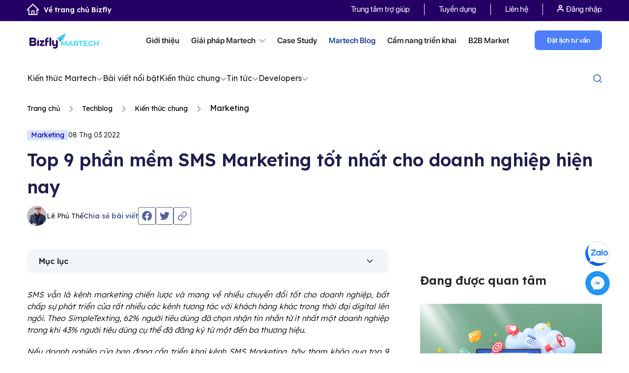

--- FILE ---
content_type: text/html; charset=UTF-8
request_url: https://bizfly.vn/techblog/phan-mem-sms-marketing.html
body_size: 28771
content:
<!DOCTYPE html>
<html lang="vi">
<head>
    <meta charset="UTF-8">
    <meta http-equiv="X-UA-Compatible" content="IE=edge">
    <meta name="viewport" content="width=device-width, initial-scale=1">
    <meta name='dmca-site-verification' content='dU1QM2kzU29MNFNHaVZ5U1EyWEplUT090' />
    <link rel="shortcut icon" href="https://bizfly.vn/faviconn.png" type="image/x-icon"/>
    <link rel="icon" type="img/ico" href="https://bizfly.vn/favicon.ico"/>
    <meta name="facebook-domain-verification" content="880uey0u13e3z3jpuc9q2ye4kx3jou"/>
    <link rel="dns-prefetch" href="https://bizflyportal.mediacdn.vn"/>
    <link rel="dns-prefetch" href="https://cdn-crm.bizfly.vn"/>
    <link rel="dns-prefetch" href="https://webpush.bizfly.vn"/>
    <link rel="dns-prefetch" href="https://www.google.com"/>
    <link rel="dns-prefetch" href="https://www.googletagmanager.com"/>
    <link rel="dns-prefetch" href="https://static.amcdn.vn"/>
    <link rel="dns-prefetch" href="https://js.aiservice.vn"/>
    <link rel="dns-prefetch" href="https://static.contineljs.com"/>
    <link rel="dns-prefetch" href="https://static.xx.fbcdn.net"/>
    <link rel="preconnect" href="https://bizflyportal.mediacdn.vn"/>
    <link rel="preconnect" href="https://cdn-crm.bizfly.vn"/>
    <link rel="preconnect" href="https://webpush.bizfly.vn"/>
    <link rel="preconnect" href="https://www.google.com"/>
    <link rel="preconnect" href="https://www.googletagmanager.com"/>
    <link rel="preconnect" href="https://static.amcdn.vn"/>
    <link rel="preconnect" href="https://js.aiservice.vn"/>
    <link rel="preconnect" href="https://static.contineljs.com"/>
    <link rel="preconnect" href="https://static.xx.fbcdn.net"/>
    <link rel="preconnect" href="https://fonts.gstatic.com"/>
    <link rel="preconnect" href="https://fonts.googleapis.com"/>
    <link rel="preconnect" href="https://contineljs.com"/>
    <meta name="robots" content="follow, index" />    <meta property="fb:app_id" content="1824967184492332"/>
        <title>9 phần mềm SMS Marketing tốt nhất cho doanh nghiệp 2022</title>

    <script>
        var controller = 'blog';
        var viewaction = 'detail';
        var url_home = 'https://bizfly.vn';
        var url_addtocart = '/checkout/addcart.html';
        var url_buynow = '/checkout/buynow.html';
        var url_addtofavourite = '/checkout/addfavourite.html';
        var url_checkout = '/checkout/stepindex.html';
        var url_saveComment = '/market/savecomment.html';
        var url_removetocart = '/checkout/removecart.html';
        var url_removetofavourite = '/checkout/removefavourite.html';
        var url_updatetocart = '/checkout/updatecart.html';
        var url_updateqtyfarv = '/checkout/updateqtyfavr.html';
        var url_updateqtycheckout = '/checkout/updateqtycheckout.html';
        var is_guest = 1;
    </script>
                <script type="application/ld+json">
{
  "@context": "https://schema.org",
  "@type": "Person",
  "name": "Lê Phú Thế",
  "url": "https://bizfly.vn/tac-gia/le-phu-the.html",
  "image": "https://templates.bizfly.vn/202503241742813272/images/ic-tg.png",
  "jobTitle": "Marketing Manager",
  "description": "Với hơn 8 năm kinh nghiệm dấn thân vào marketing đa ngành, Lê Phú Thế đã khẳng định được tên tuổi của mình trong việc xây dựng và phát triển thương hiệu, giúp doanh nghiệp không chỉ gia tăng lượng khách hàng mà còn đạt được những thành tựu ấn tượng.

Nhờ vào sự am hiểu sâu rộng và chiến lược marketing tinh tế, anh đã dẫn dắt nhiều dự án thành công, tối ưu hóa hiệu quả cho các thương hiệu lớn và trở thành một trong những chuyên gia hàng đầu trong lĩnh vực này.,
  "worksFor": {
    "@type": "Organization",
    "name": "Bizfly",
    "url: "https://bizfly.vn/"
  },
  "sameAs": [
    "https://www.facebook.com/lephuthe",
    "https://www.linkedin.com/in/le-phu-the/"
  ]
}
</script>
<script type="application/ld+json">{"@context":"https://schema.org","@type":"BlogPosting","mainEntityOfPage":{"@type":"WebPage","@id":"https://bizfly.vn/techblog/phan-mem-sms-marketing.html"},"headline":"9 phần mềm SMS Marketing tốt nhất cho doanh nghiệp 2022","description":"Nhìn lại danh sách 9 phần mềm SMS Marketing được đánh giá tốt nhất cho doanh nghiệp trong năm 2022, cung cấp thông tin tham khảo về các nền tảng hiệu quả đã qua.","inLanguage":"vi-VN","isAccessibleForFree":true,"articleSection":"Marketing","keywords":["phần mềm sms marketing\r\n"],"image":{"@type":"ImageObject","url":"https://bizflyportal.mediacdn.vn/bizflyportal/2142/2428/2022/03/09/16/39/pha16467971604378.jpg","width":1280,"height":720},"thumbnailUrl":"https://bizflyportal.mediacdn.vn/thumb_wl/350,100/bizflyportal/2142/2428/2022/03/09/16/39/pha16467971604378.jpg","datePublished":"2022-03-08 11:23:00","dateModified":"2025-08-25 11:08:23","author":{"@type":"Person","name":"Lê Phú Thế","url":"https://bizfly.vn/tac-gia/le-phu-the.html"},"publisher":{"@type":"Organization","name":"Bizfly","logo":{"@type":"ImageObject","url":"https://bizflyportal.mediacdn.vn/bizflyportal/web/website/media/source-bizfly/Logo-Bizfly.png","width":112,"height":112},"url":"https://bizfly.vn"}}</script>
<script type="application/ld+json">{"@context":"https://schema.org","@type":"CreativeWorkSeries","name":"9 phần mềm SMS Marketing tốt nhất cho doanh nghiệp 2022","aggregateRating":{"@type":"AggregateRating","ratingValue":5,"bestRating":5,"ratingCount":3}}</script>
<script type="application/ld+json">{"@context":"https://schema.org","@type":"BreadcrumbList","itemListElement":[{"@type":"ListItem","position":1,"name":"Trang chủ","item":"https://bizfly.vn/"},{"@type":"ListItem","position":2,"name":"Techblog","item":"https://bizfly.vn/techblog.html"},{"@type":"ListItem","position":3,"name":"Kiến thức chung","item":"https://bizfly.vn/techblog/kien-thuc-chung.html"},{"@type":"ListItem","position":4,"name":"Marketing","item":"https://bizfly.vn/techblog/kien-thuc-marketing.html"},{"@type":"ListItem","position":5,"name":"9 phần mềm SMS Marketing tốt nhất cho doanh nghiệp 2022","item":"https://bizfly.vn/techblog/phan-mem-sms-marketing.html"}]}</script>
    
    <meta name="csrf-token" content="m3I2uwsQMpVdFZZ-kaTAK81HhUn4kLE0EPYBerwIMNrBPAfyPD1FxjN4oQzS-_hyjx_vEJrKwXhchlAs_TlImw==" />
<meta name="description" content="Nhìn lại danh sách 9 phần mềm SMS Marketing được đánh giá tốt nhất cho doanh nghiệp trong năm 2022, cung cấp thông tin tham khảo về các nền tảng hiệu quả đã qua." />
<meta name="keywords" content="phần mềm sms marketing
" />
<meta property="og:url" itemprop="url" content="https://bizfly.vn/techblog/phan-mem-sms-marketing.html" />
<meta property="og:title" itemprop="title" content="9 phần mềm SMS Marketing tốt nhất cho doanh nghiệp 2022" />
<meta property="og:description" itemprop="description" content="Nhìn lại danh sách 9 phần mềm SMS Marketing được đánh giá tốt nhất cho doanh nghiệp trong năm 2022, cung cấp thông tin tham khảo về các nền tảng hiệu quả đã qua." />
<meta property="og:image" itemprop="thumbnailUrl" content="https://bizflyportal.mediacdn.vn/bizflyportal/2142/2428/2022/03/09/16/39/pha16467971604378.jpg" />
<link href="https://bizfly.vn/techblog/phan-mem-sms-marketing.html" rel="canonical">
<link href="/ver1/css/jquery.fancybox.min.css?v=1739328726" rel="stylesheet">
<link href="/vendors/bootstrap4.3/css/bootstrap.min.css?v=1739328726" rel="stylesheet">
<link href="/ver1/js/swiper-4.3.3/css/swiper.min.css?v=1739328727" rel="stylesheet">
<link href="/css/animate.min.css?v=1739328725" rel="stylesheet">
<link href="/ver1/js/jquery.scrollbar.css?v=1739328727" rel="stylesheet">
<link href="/ver1/css/style.css?v=1760670720" rel="stylesheet">
<link href="/ver1/css/seller.css?v=1759380199" rel="stylesheet">
<link href="/ver1/css/responsive.css?v=1739328726" rel="stylesheet">
<link href="/v2/css/app.css?v=1758527096" rel="stylesheet">
<link href="/ver1/css/style_menu_solution.css?v=1755746983" rel="stylesheet">
<link href="/ver1/css/menu_header_top.css?v=1752754047" rel="stylesheet">
<link href="/ver1/css/martechblog_new.css?v=1763439842" rel="stylesheet">
<style>.block-wrapper{width:100%;float:left}</style>
<script>window.trackingTags = 'Advertising & Promotion';
        var information= {"phone":"0964 69 12 99","link_chat":"https:\/\/m.me\/bizfly.vn","link_iframe":"https:\/\/crm.bizfly.vn\/survey-link?token=5d2473773e708616103a5b575f585a2a5cd3de72ac027d35-64f38c445bb18d3db38fdceed76cd0e1232f25f3&id=5f585a2a5cd3de72ac027d35&theme=7&view=webforms&project_id=5d2473773e708616103a5b57&frame_id=clsoe-popup"}</script>        <meta name="google-site-verification" content="Tnhjb6g4yMboUkMjX20sWtar8QLYALse-d8e8-bTCUo" />
    
                
    
    
    



<!-- block google_tag_manager -->
            
            
                <script data-cfasync="false" data-pagespeed-no-defer>//<![CDATA[
                    var dataLayer = dataLayer || [];
                    var dataLayer_content = {"pageCategory":["Techblog","Kiến thức chung","Marketing"],"pageTag":["Advertising & Promotion"],"pagePostAuthor":"Lê Phú Thế"};
                    dataLayer.push( dataLayer_content );//]]>
                </script>                    

        <!-- Google tag (gtag.js) -->
        <script async src="https://www.googletagmanager.com/gtag/js?id=G-THGC6HP95F"></script>
        <script>
        window.dataLayer = window.dataLayer || [];
        function gtag(){dataLayer.push(arguments);}
        gtag('js', new Date());

        gtag('config', 'G-THGC6HP95F');
        </script>

       <!-- Google Tag Manager -->
        <script>(function(w,d,s,l,i){w[l]=w[l]||[];w[l].push({'gtm.start':
        new Date().getTime(),event:'gtm.js'});var f=d.getElementsByTagName(s)[0],
        j=d.createElement(s),dl=l!='dataLayer'?'&l='+l:'';j.async=true;j.src=
        'https://www.googletagmanager.com/gtm.js?id='+i+dl;f.parentNode.insertBefore(j,f);
        })(window,document,'script','dataLayer','GTM-M7XD4TT7');</script>
        <!-- End Google Tag Manager -->

                <!-- Google Tag Manager -->
        <script>(function(w,d,s,l,i){w[l]=w[l]||[];w[l].push({'gtm.start':
        new Date().getTime(),event:'gtm.js'});var f=d.getElementsByTagName(s)[0],
        j=d.createElement(s),dl=l!='dataLayer'?'&l='+l:'';j.async=true;j.src=
        'https://www.googletagmanager.com/gtm.js?id='+i+dl;f.parentNode.insertBefore(j,f);
        })(window,document,'script','dataLayer','GTM-K8CBKW66');</script>
        <!-- End Google Tag Manager -->

        
                    </head>
<body>
<script>var client_page_id=2142;var client_page_type="blog/detail";var ads_params={"tags":[3048],"cat":{"0":19,"2":69,"3":36},"position":40}</script>        <!-- Google Tag Manager (noscript) -->
        <noscript>
            <iframe src="https://www.googletagmanager.com/ns.html?id=GTM-M7XD4TT7"
                    height="0" width="0" style="display:none;visibility:hidden">
            </iframe>
        </noscript>
            <!-- End Google Tag Manager (noscript) -->

                <!-- Google Tag Manager (noscript) -->
            <noscript><iframe src="https://www.googletagmanager.com/ns.html?id=GTM-K8CBKW66"
            height="0" width="0" style="display:none;visibility:hidden"></iframe></noscript>
        <!-- End Google Tag Manager (noscript) -->
        <div class="wrap">
                    <header>
                 



<div class="home_headtop home_headtop_new">
    <div class="container">
        <div class="row">
            <div class="col-lg-12">
                                    <a class="back_home" href="/">
                        <img  src="/ver1/css/images/1.0-bizfly-home/ic-home.png" alt="" />Về trang chủ Bizfly
                    </a>
                                <div class="home_headtop_box">
                    <ul class="headtop_menu">
                        <li class="">
                            <a rel="nofollow" title="Trung tâm trợ giúp" target="_blank" href="https://bizfly.vn/help" class="headtop_menu_links_help">
                                Trung tâm trợ giúp
                            </a>
                        </li>
<!--                        <li class="">
                            <a class=""
                               href="/market.html">
                                B2B Market
                            </a>
                        </li>-->
                        <li class="">
                            <a href="/tuyendung.html">
                                Tuyển dụng
                            </a>
                        </li>
                        <!--                        <li class="">
                                                    <a href="#">
                                                        Sự kiện
                                                    </a>
                                                </li>-->
                        <li class="">
                            <a rel="nofollow" href="/lien-he.html">
                                Liên hệ
                            </a>
                        </li>
                        <li class="headbot_menuitem">
                            <ul class="headtop_menu">
                                <li class="headuser">
                                    <ul class="user-action">
                                        <li class="act d-md-block d-none">
                                            <!--<i class="ic_icon ic_user"></i>&nbsp;-->
<a onclick="showlogin()"><img src="/ver1/css/images/1.0-bizfly-home/ic-log.png" alt="" /> Đăng nhập</a> 
<!--/ <a onclick="showregister()">Đăng ký</a>-->
                                        </li>
                                    </ul>
                                </li>
                            </ul>
                        </li>
                    </ul>
                </div>


                <!--<div class="clearfix"></div>-->
            </div>
        </div>
    </div>
</div>

<div class="home_headbot home_headbot_only">
    <div class="container">
        <div class="row">
            <div class="col-lg-12">
                                    <a href="https://bizfly.vn/giai-phap/cong-cu-phuc-vu-chuyen-doi-so.html" class="headbot_logo headbot_logo_main">
                        <img  style="width: auto;max-width: 100%;" class="" src="/ver1/css/images/1.0-bizfly-home/bf-mt.png"/>
                    </a>

                
                <ul class="headbot_menu">
                    <li class="headbot_menuitem">
                        <a class=""
                           href="/ve-chung-toi.html">
                            Giới thiệu
                        </a>
                    </li>
                    <li class="headbot_menuitem">
                        <!--                        <a class="</?= ($controller == 'solution') ? 'active' : '' ?>"
                                                   href="</?= Url::to(['/solution/index']) ?>">-->

                        <a class=""
                           href="javascript:void(0);">
                            Giải pháp  Martech <i class="ic-bf1"></i>
                        </a>
                        <div class="box_menunews  only-cate-solution ">
                            <div class="container">
                                <div class="row">
                                                                                                                            <div class=" col-md-12">
                                                    <div class="box_menunews_title">
                                                        <!--                                                        <a href="" class="img-logo-title">
                                                                                                                    <img class="lazy" data-original="https://bizflyportal.mediacdn.vn/bizflyportal/41/1/2021/06/25/16/16/ic-16245909819604.png"/>
                                                                                                                </a>-->
                                                        <div class="box_menunews_name">
                                                            <a href="https://bizfly.vn/giai-phap/giai-phap-martech.html">

                                                                <img src="https://bizflyportal.mediacdn.vn/bizflyportal/41/38/2023/03/06/16/27/bf-mt-16780732264473.png" alt="" />
                                                                <span>
                                                                    <p>Dẫn dầu bộ giải pháp Chuyển đổi số trong Marketing &amp; Bán hàng cho doanh nghiệp vừa và lớn</p>                                                                </span>
                                                            </a>

                                                        </div>
                                                        <div class="box_menunews_list  box_menunews_list_only">
                                                                                                                        
                                                                
                                                                                                                                                                                                <a href="/giai-phap/bizfly-website.html" class="box_menunews_item">
                        <!--                                                                <span class="box_menunews_icon">
                                                                        <img src=""/>
                                                                    </span>-->
                                                                    <span class="box_menunews_txt">
                                                                        BizWebsite                                                                    </span>
                                                                    <span class="box_menunews_sapo">
                                                                        Dịch vụ thiết kế website theo yêu cầu với giao diện độc quyền, tính năng tùy biến riêng cho từng doanh nghiệp, khẳng định thương hiệu khác biệt                                                                    </span>
                <!--                                                                    <svg width="10" height="10" viewBox="0 0 10 10" fill="none" xmlns="http://www.w3.org/2000/svg">
                                                                        <path d="M2.83325 0.666992C2.83325 0.390852 3.05711 0.166992 3.33325 0.166992H9.33324C9.60937 0.166992 9.83324 0.390852 9.83324 0.666992V6.66699C9.83324 6.94313 9.60937 7.16699 9.33324 7.16699C9.05711 7.16699 8.83324 6.94313 8.83324 6.66699V1.16699H3.33325C3.05711 1.16699 2.83325 0.943132 2.83325 0.666992Z" fill="black"/>
                                                                        <path d="M9.68672 0.313437C9.88198 0.508697 9.88198 0.825284 9.68672 1.02054L1.20145 9.50586C1.00619 9.70113 0.689612 9.70113 0.494345 9.50586C0.299085 9.31059 0.299085 8.99399 0.494345 8.79872L8.97959 0.313437C9.17485 0.118177 9.49145 0.118177 9.68672 0.313437Z" fill="black"/>
                                                                    </svg>-->
                                                                </a>
                                                                                                                            
                                                                
                                                                                                                                                                                                <a href="/giai-phap/ai-sales-agent.html" class="box_menunews_item">
                        <!--                                                                <span class="box_menunews_icon">
                                                                        <img src=""/>
                                                                    </span>-->
                                                                    <span class="box_menunews_txt">
                                                                        AI Sales Agent                                                                    </span>
                                                                    <span class="box_menunews_sapo">
                                                                        AI Sales Agent là trợ lý bán hàng tự động thông minh phát triển bởi Bizfly Martech, giúp doanh nghiệp tăng trưởng doanh số mà không cần tăng nguồn lực.

Nhờ khả năng tư vấn chính xác, phản hồi nhanh và chăm sóc khách hàng liên tục 24/7, AI Sales Agent giú                                                                    </span>
                <!--                                                                    <svg width="10" height="10" viewBox="0 0 10 10" fill="none" xmlns="http://www.w3.org/2000/svg">
                                                                        <path d="M2.83325 0.666992C2.83325 0.390852 3.05711 0.166992 3.33325 0.166992H9.33324C9.60937 0.166992 9.83324 0.390852 9.83324 0.666992V6.66699C9.83324 6.94313 9.60937 7.16699 9.33324 7.16699C9.05711 7.16699 8.83324 6.94313 8.83324 6.66699V1.16699H3.33325C3.05711 1.16699 2.83325 0.943132 2.83325 0.666992Z" fill="black"/>
                                                                        <path d="M9.68672 0.313437C9.88198 0.508697 9.88198 0.825284 9.68672 1.02054L1.20145 9.50586C1.00619 9.70113 0.689612 9.70113 0.494345 9.50586C0.299085 9.31059 0.299085 8.99399 0.494345 8.79872L8.97959 0.313437C9.17485 0.118177 9.49145 0.118177 9.68672 0.313437Z" fill="black"/>
                                                                    </svg>-->
                                                                </a>
                                                                                                                            
                                                                                                                                                                                                <a href="/giai-phap/bizfly-crm.html" class="box_menunews_item">
                        <!--                                                                <span class="box_menunews_icon">
                                                                        <img src=""/>
                                                                    </span>-->
                                                                    <span class="box_menunews_txt">
                                                                        BizCRM                                                                    </span>
                                                                    <span class="box_menunews_sapo">
                                                                        Giải pháp CRM quản trị quan hệ khách hàng toàn diện cho marketing - bán hàng - chăm sóc khách hàng trên một nền tảng                                                                    </span>
                <!--                                                                    <svg width="10" height="10" viewBox="0 0 10 10" fill="none" xmlns="http://www.w3.org/2000/svg">
                                                                        <path d="M2.83325 0.666992C2.83325 0.390852 3.05711 0.166992 3.33325 0.166992H9.33324C9.60937 0.166992 9.83324 0.390852 9.83324 0.666992V6.66699C9.83324 6.94313 9.60937 7.16699 9.33324 7.16699C9.05711 7.16699 8.83324 6.94313 8.83324 6.66699V1.16699H3.33325C3.05711 1.16699 2.83325 0.943132 2.83325 0.666992Z" fill="black"/>
                                                                        <path d="M9.68672 0.313437C9.88198 0.508697 9.88198 0.825284 9.68672 1.02054L1.20145 9.50586C1.00619 9.70113 0.689612 9.70113 0.494345 9.50586C0.299085 9.31059 0.299085 8.99399 0.494345 8.79872L8.97959 0.313437C9.17485 0.118177 9.49145 0.118177 9.68672 0.313437Z" fill="black"/>
                                                                    </svg>-->
                                                                </a>
                                                                                                                            
                                                                                                                                                                                                <a href="/giai-phap/chat-bot-ai.html" class="box_menunews_item">
                        <!--                                                                <span class="box_menunews_icon">
                                                                        <img src=""/>
                                                                    </span>-->
                                                                    <span class="box_menunews_txt">
                                                                        BizChatAI                                                                    </span>
                                                                    <span class="box_menunews_sapo">
                                                                        Dịch vụ chatbot AI tư vấn, tự động chốt đơn và hỗ trợ khách hàng dành cho mọi lĩnh vực ngành nghề.                                                                    </span>
                <!--                                                                    <svg width="10" height="10" viewBox="0 0 10 10" fill="none" xmlns="http://www.w3.org/2000/svg">
                                                                        <path d="M2.83325 0.666992C2.83325 0.390852 3.05711 0.166992 3.33325 0.166992H9.33324C9.60937 0.166992 9.83324 0.390852 9.83324 0.666992V6.66699C9.83324 6.94313 9.60937 7.16699 9.33324 7.16699C9.05711 7.16699 8.83324 6.94313 8.83324 6.66699V1.16699H3.33325C3.05711 1.16699 2.83325 0.943132 2.83325 0.666992Z" fill="black"/>
                                                                        <path d="M9.68672 0.313437C9.88198 0.508697 9.88198 0.825284 9.68672 1.02054L1.20145 9.50586C1.00619 9.70113 0.689612 9.70113 0.494345 9.50586C0.299085 9.31059 0.299085 8.99399 0.494345 8.79872L8.97959 0.313437C9.17485 0.118177 9.49145 0.118177 9.68672 0.313437Z" fill="black"/>
                                                                    </svg>-->
                                                                </a>
                                                                                                                            
                                                                                                                                                                                                <a href="/giai-phap/bizfly-email.html" class="box_menunews_item">
                        <!--                                                                <span class="box_menunews_icon">
                                                                        <img src=""/>
                                                                    </span>-->
                                                                    <span class="box_menunews_txt">
                                                                        BizMail                                                                    </span>
                                                                    <span class="box_menunews_sapo">
                                                                        Giải pháp Email Marketing BizMail giúp doanh nghiệp gửi email hàng loạt, tự động hóa tiếp thị, cá nhân hóa nội dung và tối ưu tỷ lệ mở.                                                                    </span>
                <!--                                                                    <svg width="10" height="10" viewBox="0 0 10 10" fill="none" xmlns="http://www.w3.org/2000/svg">
                                                                        <path d="M2.83325 0.666992C2.83325 0.390852 3.05711 0.166992 3.33325 0.166992H9.33324C9.60937 0.166992 9.83324 0.390852 9.83324 0.666992V6.66699C9.83324 6.94313 9.60937 7.16699 9.33324 7.16699C9.05711 7.16699 8.83324 6.94313 8.83324 6.66699V1.16699H3.33325C3.05711 1.16699 2.83325 0.943132 2.83325 0.666992Z" fill="black"/>
                                                                        <path d="M9.68672 0.313437C9.88198 0.508697 9.88198 0.825284 9.68672 1.02054L1.20145 9.50586C1.00619 9.70113 0.689612 9.70113 0.494345 9.50586C0.299085 9.31059 0.299085 8.99399 0.494345 8.79872L8.97959 0.313437C9.17485 0.118177 9.49145 0.118177 9.68672 0.313437Z" fill="black"/>
                                                                    </svg>-->
                                                                </a>
                                                                                                                            
                                                                                                                                                                                                <a href="/giai-phap/smartedu.html" class="box_menunews_item">
                        <!--                                                                <span class="box_menunews_icon">
                                                                        <img src=""/>
                                                                    </span>-->
                                                                    <span class="box_menunews_txt">
                                                                        SmartEdu                                                                    </span>
                                                                    <span class="box_menunews_sapo">
                                                                        Giải pháp nâng tầm thương hiệu & bứt phá tuyển sinh cho nhà trường                                                                    </span>
                <!--                                                                    <svg width="10" height="10" viewBox="0 0 10 10" fill="none" xmlns="http://www.w3.org/2000/svg">
                                                                        <path d="M2.83325 0.666992C2.83325 0.390852 3.05711 0.166992 3.33325 0.166992H9.33324C9.60937 0.166992 9.83324 0.390852 9.83324 0.666992V6.66699C9.83324 6.94313 9.60937 7.16699 9.33324 7.16699C9.05711 7.16699 8.83324 6.94313 8.83324 6.66699V1.16699H3.33325C3.05711 1.16699 2.83325 0.943132 2.83325 0.666992Z" fill="black"/>
                                                                        <path d="M9.68672 0.313437C9.88198 0.508697 9.88198 0.825284 9.68672 1.02054L1.20145 9.50586C1.00619 9.70113 0.689612 9.70113 0.494345 9.50586C0.299085 9.31059 0.299085 8.99399 0.494345 8.79872L8.97959 0.313437C9.17485 0.118177 9.49145 0.118177 9.68672 0.313437Z" fill="black"/>
                                                                    </svg>-->
                                                                </a>
                                                                                                                            
                                                                                                                                                                                                <a href="/giai-phap/bizshop.html" class="box_menunews_item">
                        <!--                                                                <span class="box_menunews_icon">
                                                                        <img src=""/>
                                                                    </span>-->
                                                                    <span class="box_menunews_txt">
                                                                        BizShop                                                                    </span>
                                                                    <span class="box_menunews_sapo">
                                                                        Tích hợp các kênh bán hàng online, xử lý đơn hàng nhanh chóng và quản lý tồn kho hiệu quả trên một nền tảng duy nhất                                                                    </span>
                <!--                                                                    <svg width="10" height="10" viewBox="0 0 10 10" fill="none" xmlns="http://www.w3.org/2000/svg">
                                                                        <path d="M2.83325 0.666992C2.83325 0.390852 3.05711 0.166992 3.33325 0.166992H9.33324C9.60937 0.166992 9.83324 0.390852 9.83324 0.666992V6.66699C9.83324 6.94313 9.60937 7.16699 9.33324 7.16699C9.05711 7.16699 8.83324 6.94313 8.83324 6.66699V1.16699H3.33325C3.05711 1.16699 2.83325 0.943132 2.83325 0.666992Z" fill="black"/>
                                                                        <path d="M9.68672 0.313437C9.88198 0.508697 9.88198 0.825284 9.68672 1.02054L1.20145 9.50586C1.00619 9.70113 0.689612 9.70113 0.494345 9.50586C0.299085 9.31059 0.299085 8.99399 0.494345 8.79872L8.97959 0.313437C9.17485 0.118177 9.49145 0.118177 9.68672 0.313437Z" fill="black"/>
                                                                    </svg>-->
                                                                </a>
                                                                                                                            
                                                                                                                                                                                                <a href="/giai-phap/dich-vu-thiet-ke-app-mobile.html" class="box_menunews_item">
                        <!--                                                                <span class="box_menunews_icon">
                                                                        <img src=""/>
                                                                    </span>-->
                                                                    <span class="box_menunews_txt">
                                                                        BizMobile Apps                                                                    </span>
                                                                    <span class="box_menunews_sapo">
                                                                        Dịch vụ thiết kế app theo yêu cầu, chuyên nghiệp cho mọi lĩnh vực ngành nghề. Giải pháp thiết kế và phát triển ứng dụng cho mọi quy mô doanh nghiệp.                                                                    </span>
                <!--                                                                    <svg width="10" height="10" viewBox="0 0 10 10" fill="none" xmlns="http://www.w3.org/2000/svg">
                                                                        <path d="M2.83325 0.666992C2.83325 0.390852 3.05711 0.166992 3.33325 0.166992H9.33324C9.60937 0.166992 9.83324 0.390852 9.83324 0.666992V6.66699C9.83324 6.94313 9.60937 7.16699 9.33324 7.16699C9.05711 7.16699 8.83324 6.94313 8.83324 6.66699V1.16699H3.33325C3.05711 1.16699 2.83325 0.943132 2.83325 0.666992Z" fill="black"/>
                                                                        <path d="M9.68672 0.313437C9.88198 0.508697 9.88198 0.825284 9.68672 1.02054L1.20145 9.50586C1.00619 9.70113 0.689612 9.70113 0.494345 9.50586C0.299085 9.31059 0.299085 8.99399 0.494345 8.79872L8.97959 0.313437C9.17485 0.118177 9.49145 0.118177 9.68672 0.313437Z" fill="black"/>
                                                                    </svg>-->
                                                                </a>
                                                                                                                            
                                                                                                                                                                                                <a href="/giai-phap/bizfly-cdp.html" class="box_menunews_item">
                        <!--                                                                <span class="box_menunews_icon">
                                                                        <img src=""/>
                                                                    </span>-->
                                                                    <span class="box_menunews_txt">
                                                                        Bizfly CDP                                                                    </span>
                                                                    <span class="box_menunews_sapo">
                                                                        Nền tảng dữ liệu toàn diện giúp doanh nghiệp tối ưu trải nghiệm khách hàng và tăng trưởng bền vững                                                                    </span>
                <!--                                                                    <svg width="10" height="10" viewBox="0 0 10 10" fill="none" xmlns="http://www.w3.org/2000/svg">
                                                                        <path d="M2.83325 0.666992C2.83325 0.390852 3.05711 0.166992 3.33325 0.166992H9.33324C9.60937 0.166992 9.83324 0.390852 9.83324 0.666992V6.66699C9.83324 6.94313 9.60937 7.16699 9.33324 7.16699C9.05711 7.16699 8.83324 6.94313 8.83324 6.66699V1.16699H3.33325C3.05711 1.16699 2.83325 0.943132 2.83325 0.666992Z" fill="black"/>
                                                                        <path d="M9.68672 0.313437C9.88198 0.508697 9.88198 0.825284 9.68672 1.02054L1.20145 9.50586C1.00619 9.70113 0.689612 9.70113 0.494345 9.50586C0.299085 9.31059 0.299085 8.99399 0.494345 8.79872L8.97959 0.313437C9.17485 0.118177 9.49145 0.118177 9.68672 0.313437Z" fill="black"/>
                                                                    </svg>-->
                                                                </a>
                                                                                                                            
                                                                                                                                                                                                <a href="/giai-phap/bizfly-loyalty.html" class="box_menunews_item">
                        <!--                                                                <span class="box_menunews_icon">
                                                                        <img src=""/>
                                                                    </span>-->
                                                                    <span class="box_menunews_txt">
                                                                        BizLoyalty                                                                    </span>
                                                                    <span class="box_menunews_sapo">
                                                                        Xây dựng nhanh - Thiết kế chuyên nghiệp - Vận hành ổn định                                                                    </span>
                <!--                                                                    <svg width="10" height="10" viewBox="0 0 10 10" fill="none" xmlns="http://www.w3.org/2000/svg">
                                                                        <path d="M2.83325 0.666992C2.83325 0.390852 3.05711 0.166992 3.33325 0.166992H9.33324C9.60937 0.166992 9.83324 0.390852 9.83324 0.666992V6.66699C9.83324 6.94313 9.60937 7.16699 9.33324 7.16699C9.05711 7.16699 8.83324 6.94313 8.83324 6.66699V1.16699H3.33325C3.05711 1.16699 2.83325 0.943132 2.83325 0.666992Z" fill="black"/>
                                                                        <path d="M9.68672 0.313437C9.88198 0.508697 9.88198 0.825284 9.68672 1.02054L1.20145 9.50586C1.00619 9.70113 0.689612 9.70113 0.494345 9.50586C0.299085 9.31059 0.299085 8.99399 0.494345 8.79872L8.97959 0.313437C9.17485 0.118177 9.49145 0.118177 9.68672 0.313437Z" fill="black"/>
                                                                    </svg>-->
                                                                </a>
                                                                                                                            
                                                                                                                                                                                                <a href="/giai-phap/bizfly-customer-platform.html" class="box_menunews_item">
                        <!--                                                                <span class="box_menunews_icon">
                                                                        <img src=""/>
                                                                    </span>-->
                                                                    <span class="box_menunews_txt">
                                                                        Bizfly Customer Platform                                                                    </span>
                                                                    <span class="box_menunews_sapo">
                                                                        Bizfly Customer Platform – nền tảng quản lý khách hàng tập trung, ứng dụng công nghệ AI giúp doanh nghiệp khai thác tối đa giá trị khách hàng, tối ưu vận hành và tạo lợi thế cạnh tranh."                                                                    </span>
                <!--                                                                    <svg width="10" height="10" viewBox="0 0 10 10" fill="none" xmlns="http://www.w3.org/2000/svg">
                                                                        <path d="M2.83325 0.666992C2.83325 0.390852 3.05711 0.166992 3.33325 0.166992H9.33324C9.60937 0.166992 9.83324 0.390852 9.83324 0.666992V6.66699C9.83324 6.94313 9.60937 7.16699 9.33324 7.16699C9.05711 7.16699 8.83324 6.94313 8.83324 6.66699V1.16699H3.33325C3.05711 1.16699 2.83325 0.943132 2.83325 0.666992Z" fill="black"/>
                                                                        <path d="M9.68672 0.313437C9.88198 0.508697 9.88198 0.825284 9.68672 1.02054L1.20145 9.50586C1.00619 9.70113 0.689612 9.70113 0.494345 9.50586C0.299085 9.31059 0.299085 8.99399 0.494345 8.79872L8.97959 0.313437C9.17485 0.118177 9.49145 0.118177 9.68672 0.313437Z" fill="black"/>
                                                                    </svg>-->
                                                                </a>
                                                                                                                            
                                                                                                                                                                                                <a href="/giai-phap/bizfly-ticket.html" class="box_menunews_item">
                        <!--                                                                <span class="box_menunews_icon">
                                                                        <img src=""/>
                                                                    </span>-->
                                                                    <span class="box_menunews_txt">
                                                                        BizTicket                                                                    </span>
                                                                    <span class="box_menunews_sapo">
                                                                        Bizfly Ticket - Giải pháp giao việc
và thực hiện nhiệm vụ theo quy trình
chuyên nghiệp từ VCCorp                                                                    </span>
                <!--                                                                    <svg width="10" height="10" viewBox="0 0 10 10" fill="none" xmlns="http://www.w3.org/2000/svg">
                                                                        <path d="M2.83325 0.666992C2.83325 0.390852 3.05711 0.166992 3.33325 0.166992H9.33324C9.60937 0.166992 9.83324 0.390852 9.83324 0.666992V6.66699C9.83324 6.94313 9.60937 7.16699 9.33324 7.16699C9.05711 7.16699 8.83324 6.94313 8.83324 6.66699V1.16699H3.33325C3.05711 1.16699 2.83325 0.943132 2.83325 0.666992Z" fill="black"/>
                                                                        <path d="M9.68672 0.313437C9.88198 0.508697 9.88198 0.825284 9.68672 1.02054L1.20145 9.50586C1.00619 9.70113 0.689612 9.70113 0.494345 9.50586C0.299085 9.31059 0.299085 8.99399 0.494345 8.79872L8.97959 0.313437C9.17485 0.118177 9.49145 0.118177 9.68672 0.313437Z" fill="black"/>
                                                                    </svg>-->
                                                                </a>
                                                                                                                            
                                                                
                                                                
                                                                
                                                                
                                                                
                                                                
                                                                
                                                                
                                                                
                                                                
                                                                
                                                                
                                                                
                                                                
                                                                
                                                                
                                                                
                                                                
                                                                
                                                                
                                                                
                                                                
                                                                
                                                                
                                                                
                                                                
                                                                
                                                                
                                                                
                                                                
                                                                
                                                                
                                                                
                                                                
                                                                
                                                                
                                                                
                                                                
                                                                
                                                                
                                                                
                                                                
                                                                
                                                                
                                                                
                                                                
                                                                
                                                                
                                                                
                                                                
                                                                
                                                                
                                                                
                                                                
                                                                
                                                                
                                                                
                                                                
                                                                
                                                                
                                                                
                                                                
                                                                
                                                                
                                                                
                                                                
                                                                
                                                                
                                                                
                                                                
                                                                
                                                                
                                                                
                                                                
                                                                
                                                                
                                                                
                                                                
                                                                
                                                                
                                                                
                                                                
                                                                
                                                                
                                                                
                                                                
                                                                
                                                                
                                                                
                                                                
                                                                
                                                                
                                                                
                                                                
                                                                
                                                                
                                                                
                                                                
                                                                
                                                                
                                                                
                                                                
                                                                
                                                                
                                                                
                                                                
                                                                
                                                                
                                                                
                                                                
                                                                
                                                                
                                                                
                                                                
                                                                
                                                                
                                                                
                                                                
                                                                
                                                                
                                                                
                                                                
                                                                
                                                                
                                                                
                                                                
                                                                
                                                                
                                                                
                                                                
                                                                
                                                                
                                                                
                                                                
                                                                
                                                                
                                                                
                                                                
                                                                
                                                                
                                                                
                                                                
                                                                
                                                                
                                                                
                                                                
                                                                
                                                                
                                                                
                                                                
                                                                
                                                                
                                                                
                                                                
                                                                



                                                                                                                    </div>
                                                       
                                                        <div class="box_menunews_links_only">
                                                                                                                            <a href="https://bizfly.vn/giai-phap/giai-phap-martech.html" class="box_menunews_links">
                                                                    Xem tất cả giải pháp  Martech                                                                    <svg width="10" height="10" viewBox="0 0 10 10" fill="none" xmlns="http://www.w3.org/2000/svg">
                                                                    <path d="M2.83325 0.666992C2.83325 0.390852 3.05711 0.166992 3.33325 0.166992H9.33324C9.60937 0.166992 9.83324 0.390852 9.83324 0.666992V6.66699C9.83324 6.94313 9.60937 7.16699 9.33324 7.16699C9.05711 7.16699 8.83324 6.94313 8.83324 6.66699V1.16699H3.33325C3.05711 1.16699 2.83325 0.943132 2.83325 0.666992Z" fill="black"/>
                                                                    <path d="M9.68672 0.313437C9.88198 0.508697 9.88198 0.825284 9.68672 1.02054L1.20145 9.50586C1.00619 9.70113 0.689612 9.70113 0.494345 9.50586C0.299085 9.31059 0.299085 8.99399 0.494345 8.79872L8.97959 0.313437C9.17485 0.118177 9.49145 0.118177 9.68672 0.313437Z" fill="black"/>
                                                                    </svg>
                                                                </a>
                                                                                                                    </div>
                                                    
                                                    </div>
                                                </div>
                                                                                                                                                        </div>
                            </div>
                        </div>

                    </li>
                    <li class="headbot_menuitem">
                        <a class=""
                           href="/case-study.html">
                            Case Study
                        </a>
                    </li>
                    <li class="headbot_menuitem">
                                                <a class="active"
                           href="/techblog.html">
                               Martech Blog 
                            <!--<i class="ic-bf1"></i>-->
                        </a>
                    </li>
                                                <li class="headbot_menuitem">
                                <a class=""
                                   href="/cam-nang-trien-khai.html">
                                       Cẩm nang triển khai                                </a>
                            </li>
                            
                                        <li class="headbot_menuitem">
                        <a class=""
                           href="/market.html">
                            B2B Market
                        </a>
                    </li>
                    <!--                    <li class="headbot_menuitem">
                                        
                    
                                            <a class="<//?= $activeMenu ? 'active' : '' ?>" href="/giai-phap/smartweb-development.html">
                                                Workshop
                                            </a>
                    
                                        </li>-->



                                        <li class="headbot_menuitem headbot_menu_last">
                        <a target="_blank" href="/giai-phap/form-dang-ky.html?utm_source=Website&utm_medium=Trangchu&utm_campaign=Button_Datlichtuvan&utm_content=Header_Bizfly" data-handle="td-click-cta" data-td-event-name="Form đặt lịch tư vấn" >
                        Đặt lịch tư vấn
                        </a>
                    </li>
                    
                </ul>

                <div class="clearfix"></div>
            </div>
        </div>
    </div>
</div>









            
                                            <div class="modal" id="dangnhap" tabindex="-1" role="Đăng nhập">
                            <div class="modal-dialog" role="document">
                                <div class="modal-content">
                                    <div class="modal-body">

                                        <a href="javascript:void(0)" data-dismiss="modal" class="btn_close"></a>
                                        <iframe id="iframe_dangnhap" scrolling="true" allowtransparency="true" src=""
                                                data-src="https://my.bizfly.vn/iframe/loginVietId2"
                                                data-relogin="https://my.bizfly.vn/iframe/loginVietId2"
                                                style="width:412px;height:650px"
                                                frameborder="0"></iframe>
                                    </div>
                                </div>
                            </div>
                        </div>
                        <div class="modal" id="dangky" tabindex="-1" role="Đăng ký">

                            <div class="modal-dialog" role="document">
                                <div class="modal-content">
                                    <div class="modal-body">
                                        <a href="javascript:void(0)" data-dismiss="modal" class="btn_close"></a>
                                        <iframe id="iframe_dangky" scrolling="no" allowtransparency="true" src=""
                                                data-src="/auth/register.html"
                                                style="width:412px;height:570px" frameborder="0"></iframe>
                                    </div>

                                </div>
                            </div>
                        </div>
                                        </header>
            <main>    <div class="block_martech_menu">
        <div class="container">
            <div class="row">
                <div class="col-lg-12">
                    <div class="martech_menu--other">
                        <!-- <a href="</?= Url::toRoute('blog/index') ?>" class="_logo">
                            <img src="/ver1/images/logo-bfmt.png" alt="">
                        </a> -->
                        <div class="martech_menu--tab">
                        <ul class="">
                                                        <li class="default">
                                    <a href="/techblog/kien-thuc-martech.html" title="Kiến thức Martech">
                                        Kiến thức Martech                                    </a>
                                                                            <span href="javascript:void(0)" class="_icon">
                                            <svg xmlns="http://www.w3.org/2000/svg" width="13" height="8" viewBox="0 0 13 8" fill="none">
                                                <path d="M1.5 1.5L6.5 6.5L11.5 1.5" stroke="#878A99" stroke-width="1.67" stroke-linecap="round" stroke-linejoin="round"/>
                                            </svg>
                                        </span>
                                                                                    <ul class="martech_menu--child">
                                            <li>
                            <a href="/techblog/chuyen-muc-thiet-ke-web.html" title="Kiến thức Website">Kiến thức Website                                                            <!-- <svg xmlns="http://www.w3.org/2000/svg" width="7" height="12" viewBox="0 0 7 12" fill="none">
                                            <path d="M1 11L6 6L1 1" stroke="#878A99" stroke-width="1.67" stroke-linecap="round" stroke-linejoin="round"></path>
                                        </svg> -->
                                                        </a>
                            
                                
                                                    </li>

                                                <li>
                            <a href="/techblog/chuyen-muc-crm.html" title="Kiến thức về CRM">Kiến thức về CRM                                                            <!-- <svg xmlns="http://www.w3.org/2000/svg" width="7" height="12" viewBox="0 0 7 12" fill="none">
                                            <path d="M1 11L6 6L1 1" stroke="#878A99" stroke-width="1.67" stroke-linecap="round" stroke-linejoin="round"></path>
                                        </svg> -->
                                                        </a>
                            
                                
                                                    </li>

                                                <li>
                            <a href="/techblog/chuyen-muc-chatbot-ai.html" title="Kiến thức về Chatbot AI">Kiến thức về Chatbot AI                                                            <!-- <svg xmlns="http://www.w3.org/2000/svg" width="7" height="12" viewBox="0 0 7 12" fill="none">
                                            <path d="M1 11L6 6L1 1" stroke="#878A99" stroke-width="1.67" stroke-linecap="round" stroke-linejoin="round"></path>
                                        </svg> -->
                                                        </a>
                            
                                
                                                    </li>

                                                <li>
                            <a href="/techblog/chuyen-muc-email-marketing.html" title="Kiến thức Email Marketing">Kiến thức Email Marketing                                                            <!-- <svg xmlns="http://www.w3.org/2000/svg" width="7" height="12" viewBox="0 0 7 12" fill="none">
                                            <path d="M1 11L6 6L1 1" stroke="#878A99" stroke-width="1.67" stroke-linecap="round" stroke-linejoin="round"></path>
                                        </svg> -->
                                                        </a>
                            
                                
                                                    </li>

                                                <li>
                            <a href="/techblog/chuyen-muc-mobile-app.html" title="Kiến thức Mobile App">Kiến thức Mobile App                                                            <!-- <svg xmlns="http://www.w3.org/2000/svg" width="7" height="12" viewBox="0 0 7 12" fill="none">
                                            <path d="M1 11L6 6L1 1" stroke="#878A99" stroke-width="1.67" stroke-linecap="round" stroke-linejoin="round"></path>
                                        </svg> -->
                                                        </a>
                            
                                
                                                    </li>

                                                <li>
                            <a href="/techblog/kien-thuc-cdp.html" title="Kiến thức CDP">Kiến thức CDP                                                            <!-- <svg xmlns="http://www.w3.org/2000/svg" width="7" height="12" viewBox="0 0 7 12" fill="none">
                                            <path d="M1 11L6 6L1 1" stroke="#878A99" stroke-width="1.67" stroke-linecap="round" stroke-linejoin="round"></path>
                                        </svg> -->
                                                        </a>
                            
                                
                                                    </li>

                                    </ul>
                                </li>
                                                        <li class="default">
                                    <a href="/techblog/bai-viet-noi-bat.html" title="Bài viết nổi bật">
                                        Bài viết nổi bật                                    </a>
                                                                                                        </li>
                                                        <li class="default">
                                    <a href="/techblog/kien-thuc-chung.html" title="Kiến thức chung">
                                        Kiến thức chung                                    </a>
                                                                            <span href="javascript:void(0)" class="_icon">
                                            <svg xmlns="http://www.w3.org/2000/svg" width="13" height="8" viewBox="0 0 13 8" fill="none">
                                                <path d="M1.5 1.5L6.5 6.5L11.5 1.5" stroke="#878A99" stroke-width="1.67" stroke-linecap="round" stroke-linejoin="round"/>
                                            </svg>
                                        </span>
                                                                                    <ul class="martech_menu--child">
                                            <li>
                            <a href="/techblog/quan-tri.html" title="Quản trị">Quản trị                                                            <!-- <svg xmlns="http://www.w3.org/2000/svg" width="7" height="12" viewBox="0 0 7 12" fill="none">
                                            <path d="M1 11L6 6L1 1" stroke="#878A99" stroke-width="1.67" stroke-linecap="round" stroke-linejoin="round"></path>
                                        </svg> -->
                                                        </a>
                            
                                
                                                    </li>

                                                <li>
                            <a href="/techblog/kien-thuc-marketing.html" title="Marketing">Marketing                                                            <!-- <svg xmlns="http://www.w3.org/2000/svg" width="7" height="12" viewBox="0 0 7 12" fill="none">
                                            <path d="M1 11L6 6L1 1" stroke="#878A99" stroke-width="1.67" stroke-linecap="round" stroke-linejoin="round"></path>
                                        </svg> -->
                                                        </a>
                            
                                
                                                    </li>

                                                <li>
                            <a href="/techblog/kien-thuc-sales.html" title="Bán hàng">Bán hàng                                                            <!-- <svg xmlns="http://www.w3.org/2000/svg" width="7" height="12" viewBox="0 0 7 12" fill="none">
                                            <path d="M1 11L6 6L1 1" stroke="#878A99" stroke-width="1.67" stroke-linecap="round" stroke-linejoin="round"></path>
                                        </svg> -->
                                                        </a>
                            
                                
                                                    </li>

                                                <li>
                            <a href="/techblog/cham-soc-khach-hang.html" title="Chăm sóc khách hàng">Chăm sóc khách hàng                                                            <!-- <svg xmlns="http://www.w3.org/2000/svg" width="7" height="12" viewBox="0 0 7 12" fill="none">
                                            <path d="M1 11L6 6L1 1" stroke="#878A99" stroke-width="1.67" stroke-linecap="round" stroke-linejoin="round"></path>
                                        </svg> -->
                                                        </a>
                            
                                
                                                    </li>

                                    </ul>
                                </li>
                                                        <li class="default">
                                    <a href="/techblog/tin-tuc-202110251635157920177.html" title="Tin tức">
                                        Tin tức                                    </a>
                                                                            <span href="javascript:void(0)" class="_icon">
                                            <svg xmlns="http://www.w3.org/2000/svg" width="13" height="8" viewBox="0 0 13 8" fill="none">
                                                <path d="M1.5 1.5L6.5 6.5L11.5 1.5" stroke="#878A99" stroke-width="1.67" stroke-linecap="round" stroke-linejoin="round"/>
                                            </svg>
                                        </span>
                                                                                    <ul class="martech_menu--child">
                                            <li>
                            <a href="/techblog/su-kien.html" title="Sự kiện">Sự kiện                                                            <!-- <svg xmlns="http://www.w3.org/2000/svg" width="7" height="12" viewBox="0 0 7 12" fill="none">
                                            <path d="M1 11L6 6L1 1" stroke="#878A99" stroke-width="1.67" stroke-linecap="round" stroke-linejoin="round"></path>
                                        </svg> -->
                                                        </a>
                            
                                
                                                    </li>

                                                <li>
                            <a href="/techblog/doanh-nghiep.html" title="Tin Bizfly">Tin Bizfly                                                            <!-- <svg xmlns="http://www.w3.org/2000/svg" width="7" height="12" viewBox="0 0 7 12" fill="none">
                                            <path d="M1 11L6 6L1 1" stroke="#878A99" stroke-width="1.67" stroke-linecap="round" stroke-linejoin="round"></path>
                                        </svg> -->
                                                        </a>
                            
                                
                                                    </li>

                                                <li>
                            <a href="/techblog/bao-chi.html" title="Báo chí">Báo chí                                                            <!-- <svg xmlns="http://www.w3.org/2000/svg" width="7" height="12" viewBox="0 0 7 12" fill="none">
                                            <path d="M1 11L6 6L1 1" stroke="#878A99" stroke-width="1.67" stroke-linecap="round" stroke-linejoin="round"></path>
                                        </svg> -->
                                                        </a>
                            
                                
                                                    </li>

                                    </ul>
                                </li>
                                                        <li class="default">
                                    <a href="/techblog/danh-cho-nha-phat-trien.html" title="Developers">
                                        Developers                                    </a>
                                                                            <span href="javascript:void(0)" class="_icon">
                                            <svg xmlns="http://www.w3.org/2000/svg" width="13" height="8" viewBox="0 0 13 8" fill="none">
                                                <path d="M1.5 1.5L6.5 6.5L11.5 1.5" stroke="#878A99" stroke-width="1.67" stroke-linecap="round" stroke-linejoin="round"/>
                                            </svg>
                                        </span>
                                                                                    <ul class="martech_menu--child">
                                            <li>
                            <a href="/techblog/tai-lieu-ky-thuat-ai-chat.html" title="Tài liệu kỹ thuật AI Chat">Tài liệu kỹ thuật AI Chat                                                            <!-- <svg xmlns="http://www.w3.org/2000/svg" width="7" height="12" viewBox="0 0 7 12" fill="none">
                                            <path d="M1 11L6 6L1 1" stroke="#878A99" stroke-width="1.67" stroke-linecap="round" stroke-linejoin="round"></path>
                                        </svg> -->
                                                        </a>
                            
                                
                                                    </li>

                                                <li>
                            <a href="/techblog/tai-lieu-ky-thuat-crm.html" title="Tài liệu kỹ thuật CRM">Tài liệu kỹ thuật CRM                                                            <!-- <svg xmlns="http://www.w3.org/2000/svg" width="7" height="12" viewBox="0 0 7 12" fill="none">
                                            <path d="M1 11L6 6L1 1" stroke="#878A99" stroke-width="1.67" stroke-linecap="round" stroke-linejoin="round"></path>
                                        </svg> -->
                                                        </a>
                            
                                
                                                    </li>

                                                <li>
                            <a href="/techblog/tai-lieu-ky-thuat-website.html" title="Tài liệu kỹ thuật Website">Tài liệu kỹ thuật Website                                                            <!-- <svg xmlns="http://www.w3.org/2000/svg" width="7" height="12" viewBox="0 0 7 12" fill="none">
                                            <path d="M1 11L6 6L1 1" stroke="#878A99" stroke-width="1.67" stroke-linecap="round" stroke-linejoin="round"></path>
                                        </svg> -->
                                                        </a>
                            
                                
                                                    </li>

                                                <li>
                            <a href="/techblog/tai-lieu-ky-thuat-email-marketing.html" title="Tài liệu kỹ thuật Email Marketing">Tài liệu kỹ thuật Email Marketing                                                            <!-- <svg xmlns="http://www.w3.org/2000/svg" width="7" height="12" viewBox="0 0 7 12" fill="none">
                                            <path d="M1 11L6 6L1 1" stroke="#878A99" stroke-width="1.67" stroke-linecap="round" stroke-linejoin="round"></path>
                                        </svg> -->
                                                        </a>
                            
                                
                                                    </li>

                                    </ul>
                                </li>
                        
                        </ul>

                        <a href="javascript:void(0)" class="martech_menu--search" onclick="showModalSearch();">
                            <svg xmlns="http://www.w3.org/2000/svg" width="21" height="20" viewBox="0 0 21 20" fill="none">
                                <path d="M19.5 19L15.15 14.65M17.5 9C17.5 13.4183 13.9183 17 9.5 17C5.08172 17 1.5 13.4183 1.5 9C1.5 4.58172 5.08172 1 9.5 1C13.9183 1 17.5 4.58172 17.5 9Z" stroke="#2D65CD" stroke-width="2" stroke-linecap="round" stroke-linejoin="round"/>
                            </svg>
                        </a>

                        
                    </div>
                    
                </div>
            </div>
        </div>
    </div>
    </div>


<div class="block_martech_breadcrumb">
    <div class="container">
        <div class="row">
            <div class="col-lg-12">
                <nav aria-label="breadcrumb">
                    <ol class="breadcrumb">
                        <li class="breadcrumb-item"><a href="/">Trang chủ</a></li>
                                                                                                                    <li class="breadcrumb-item"><a href="/techblog.html">Techblog</a></li>
                                                                                            <li class="breadcrumb-item"><a href="/techblog/kien-thuc-chung.html">Kiến thức chung</a></li>
                                                                                                <li class="breadcrumb-item"><span>Marketing</span></li>
                                                                            </ol>
                </nav>
            </div>
        </div>
    </div>
</div>
<div class="subpage_digitalsolution--child">
    <div class="container">
        <div class="row">
           
            <div class="col-lg-12">
                <div class="_news--items_datesub">
                                            <a href="/techblog/kien-thuc-marketing.html" class="news--sub_title">
                            Marketing                        </a>
                    
                        <div class="news--date">
                            08 Thg 03 2022                        </div>
                </div>
                <div class="_martech_box--title mb-12">
                    <h1 class="title">
                        Top 9 phần mềm SMS Marketing tốt nhất cho doanh nghiệp hiện nay                                            </h1>
                </div>
                
                <div class="_martech_box--infor">
                    <a class="_martech_box---name" href="/tac-gia/le-phu-the.html">
                                            <span class="_icon">
                            <img src="https://bizflyportal.mediacdn.vn/thumb_wl/100,100/bizflyportal/19/38/2025/03/24/23/54/ic-tg-17428136737751.png" alt="Lê Phú Thế">
                        </span>
                                        Lê Phú Thế                    </a>
                    <div class="_martech_box---netword">
                        <div class="txt">
                            Chia sẻ bài viết
                        </div>
                        <div class="__netword--list">
                            <a href="https://www.facebook.com/sharer/sharer.php?u=https%3A%2F%2Fbizfly.vn%2Ftechblog%2Fphan-mem-sms-marketing.html&title=Top 9 phần mềm SMS Marketing tốt nhất cho doanh nghiệp hiện nay"
                                target="_blank" title="Chia sẻ trên Facebook">
                                <img src="/images/martech/ic-fb.png" alt=" Chia sẻ trên Facebook">
                            </a>
                            <a href="http://twitter.com/share?text=Top 9 phần mềm SMS Marketing tốt nhất cho doanh nghiệp hiện nay&url=https%3A%2F%2Fbizfly.vn%2Ftechblog%2Fphan-mem-sms-marketing.html"
                                target="_blank" title="Chia sẻ trên Twitter"
                            >
                                <img src="/images/martech/ic-tw.png" alt="Chia sẻ trên Twitter">
                            </a>
                            <a href="javascript:;" class="copyToClipboard" data-clipboard-text="https://bizfly.vn/techblog/phan-mem-sms-marketing.html" title="Sao chép link bài viết">
                                <img src="/images/martech/ic-links.png" alt="Sao chép link bài viết">
                            </a>
                        </div>
                    </div>
                 </div>
            </div>
        </div>
                                           <!-- <div class="row">
                    <div class="col-12">
                        <div class="img img-wrapper">
                            <img src="" alt="">
                        </div>
                    </div>
                </div> -->
                        <div class="row">
                 

<div class="col-md-8">
    <div class="_martech_box--detail---other main_content_blog_Detail_text">
        <!DOCTYPE html><html><body><div id="box-auto-toc" class="_martech_box--detail---index">
                <div class="accordion" id="accordionExample">
                    <div class="_digitalsolution_list--item">
                        <div class="_digitalsolution_list--title" id="heading2" data-toggle="collapse" data-target="#collapse2" aria-expanded="false" aria-controls="collapse2">
                            <div class="txt">
                                Mục lục
                            </div>
                        </div>

                        <div id="collapse2" class="collapse" aria-labelledby="heading2" data-parent="#accordionExample">
                            <ol class="table-of-contents auto-toc _digitalsolution_list--body"><li><a href="#phan_mem_sms_marketing_a23">Phần mềm SMS Marketing A23</a></li><li><a href="#phan_mem_sms_marketing_pro">Phần mềm SMS Marketing PRO</a></li><li><a href="#phan_mem_top_sms_marketing">Phần mềm TOP SMS Marketing</a></li><li><a href="#phan_mem_sms_brand_name">Phần mềm SMS Brand Name</a></li><li><a href="#phan_mem_sms_sniper">Phần mềm SMS Sniper</a></li><li><a href="#phan_mem_sms_marketing_free_sms">Phần mềm SMS Marketing Free SMS</a></li><li><a href="#phan_mem_sms_marketing_misms">Phần mềm SMS Marketing MISMS</a></li><li><a href="#phan_mem_sms_marketing_vietguys">Phần mềm SMS Marketing VietGuys</a></li><li><a href="#phan_mem_sms_marketing_sg_soft">Phần mềm SMS Marketing SG SOFT</a></li></ol>
                        </div>
                    </div>
                </div>
            </div>
            <div class="_martech_box--detail---content content-detail-post"><p style="text-align:justify"><em>SMS vẫn là kênh marketing chiến lược và mang về nhiều chuyển đổi tốt cho doanh nghiệp, bất chấp sự phát triển của rất nhiều các kênh tương tác với khách hàng khác trong thời đại digital lên ngôi. Theo SimpleTexting, 62% người tiêu dùng đã chọn nhận tin nhắn từ ít nhất một doanh nghiệp trong khi 43% người tiêu dùng cụ thể đã đăng ký từ một đến ba thương hiệu.</em></p>

<p style="text-align:justify"><em>Nếu doanh nghiệp của bạn đang cần triển khai kênh SMS Marketing, hãy tham khảo qua top 9 <a href="https://bizfly.vn/techblog/phan-mem-sms-marketing.html">phần mềm SMS Marketing</a> tốt nhất mà <span style="font-size:16px"><strong><a href="https://bizfly.vn/">Bizfly</a></strong></span> chia sẻ tại đây. </em></p>

<h2 style="text-align:justify" id="phan_mem_sms_marketing_a23" data-auto-toc-id="phan_mem_sms_marketing_a23">Phần mềm SMS Marketing A23</h2>

<div style="text-align:center">
<figure class="image"><img alt="Phần mềm SMS Marketing A23" height="400" src="https://bizflyportal.mediacdn.vn/thumb_wm/1000,100/bizflyportal/images/pha16467952727521.jpg" width="600">
<figcaption><em>Phần mềm SMS Marketing A23</em></figcaption>
</figure>
</div>

<p style="text-align:justify"> Phần mềm <a href="https://bizfly.vn/techblog/sms-marketing-la-gi.html">SMS Marketing</a> A23 là phần mềm SMS đơn giản, hiệu quả với các ưu điểm:</p>

<ul>
	<li style="text-align: justify;">Gửi tin nhắn hàng loạt được cá nhân hoá với chi phí thấp </li>
	<li style="text-align: justify;">Dễ dàng import danh sách từ excel, chọn mạng, chọn thiết bị theo nhu cầu</li>
	<li style="text-align: justify;">Tuỳ chỉnh cài đặt thời gian, số lượng tin nhắn gửi đi </li>
	<li style="text-align: justify;">Cung cấp tính năng đảo, trộn nội dung để đa dạng thông điệp gửi đi</li>
	<li style="text-align: justify;">Hệ thống báo cáo, thống kê theo trạng thái gửi tin trực quan</li>
</ul>

<p style="text-align:justify">&gt;&gt; Xem thêm: <a href="https://bizfly.vn/ung-dung-thuc-te/3-ly-do-vi-sao-doanh-nghiep-nen-su-dung-sms-marketing.html">3 Lý do vì sao Doanh nghiệp nên sử dụng SMS Marketing</a></p>

<h2 style="text-align:justify" id="phan_mem_sms_marketing_pro" data-auto-toc-id="phan_mem_sms_marketing_pro">Phần mềm SMS Marketing PRO</h2>

<p style="text-align:justify">Phần mềm SMS Marketing PRO là phần mềm gửi tin nhắn chuyên nghiệp đến khách hàng nhanh và hiệu quả nhât:</p>

<ul>
	<li style="text-align: justify;">Dễ dàng nhập số điện thoại từ file excel, điều chỉnh định dạng số điện thoại theo quy chuẩn mới</li>
	<li style="text-align: justify;">Gửi tin nhắn hẹn giờ, cài đặt tốc độ hay số lượng tin nhắn thoải mái</li>
	<li style="text-align: justify;">Cá nhân hoá tin nhắn bằng cách thay tên khách hàng vào nội dung</li>
	<li style="text-align: justify;">Tự động điều chỉnh nội dung về không dấu để đảm bảo không vượt số lượng kí tự, giúp giảm chi phí phát sinh</li>
	<li style="text-align: justify;">Hệ thống báo cáo trực quan, xuất file báo cáo dễ dàng</li>
</ul>

<blockquote>
<p style="text-align:justify">Để có cái nhìn tổng thể hơn, bạn có thể tích hợp các chiến dịch SMS vào <a href="https://bizfly.vn/giai-phap/bizfly-cdp.html" target="_blank">hệ thống Bizfly CDP</a> giúp theo dõi hành vi sau khi nhận tin nhắn như: truy cập link, tương tác chatbot, mở email từ đó đánh giá hiệu suất của từng nội dung SMS theo phễu khách hàng.</p>
</blockquote>

<h2 style="text-align:justify" id="phan_mem_top_sms_marketing" data-auto-toc-id="phan_mem_top_sms_marketing">Phần mềm TOP SMS Marketing</h2>

<div style="text-align:center">
<figure class="image"><img alt="Phần mềm TOP SMS Marketing" height="400" src="https://bizflyportal.mediacdn.vn/thumb_wm/1000,100/bizflyportal/images/pha16467965485877.jpg" width="600">
<figcaption><em>Phần mềm TOP SMS Marketing</em></figcaption>
</figure>
</div>

<p style="text-align:justify">Đây là công cụ gửi tin nhắn marketing hàng loạt dược nhiều doanh nghiệp tin tưởng lựa chọn:</p>

<ul>
	<li style="text-align: justify;">TOP SMS Marketing có giao diện dễ sử dụng và không giới hạn gửi tin với chi phí vô cùng rẻ (
	</li><li style="text-align: justify;">Sàng lọc số điện thoại và tự động cập nhật số theo định mới</li>
	<li style="text-align: justify;">Cá nhân hoá tin nhắn và spin nội dung để tránh bị trùng lặp</li>
	<li style="text-align: justify;">Hệ thống báo cáo Thời gian chạy chiến dịch sms marketing, danh sách số điện thoại được gửi thành công/thất bại hoặc chưa gửi.</li>
</ul>

<h2 style="text-align:justify" id="phan_mem_sms_brand_name" data-auto-toc-id="phan_mem_sms_brand_name">Phần mềm SMS Brand Name</h2>

<p style="text-align:justify">Đây là dịch vụ do nhà mạng Viettel cung cấp cho các doanh nghiệp, tổ chức đang có nhu cầu chăm sóc khách hàng, quảng cáo qua kênh sms hay truyền thông nội bộ:</p>

<ul>
	<li style="text-align: justify;">Tạo lập tên Sender (người gửi) để khẳng định thương hiệu của bạn</li>
	<li style="text-align: justify;">Dịch vụ dễ dàng đăng ký, kết nối và triển khai dưới nhiều hình thức (inbox text và inbox Multimedia)</li>
	<li style="text-align: justify;">Cá nhân hoá nội dung theo tên riêng</li>
	<li style="text-align: justify;">Hệ thống báo cáo online theo trạng thái dễ dàng trích xuất, đánh giá</li>
</ul>

<h2 style="text-align:justify" id="phan_mem_sms_sniper" data-auto-toc-id="phan_mem_sms_sniper">Phần mềm SMS Sniper</h2>

<p style="text-align:justify">Sniper là đơn vị cung cấp các giải pháp <a href="https://bizfly.vn/techblog/marketing-online-la-gi.html">marketing online</a> đa kênh, đặc biệt là kênh SMS:</p>

<ul>
	<li style="text-align: justify;">Gửi tin nhắn hàng loạt, giá thành rẻ</li>
	<li style="text-align: justify;">Gửi tin nhắn với tên riêng từng thuê bao</li>
	<li style="text-align: justify;">Tự động spin nội dung, tránh spam</li>
	<li style="text-align: justify;">Tự động nhập danh sách từ excel, sàng lọc data</li>
	<li style="text-align: justify;">Hệ thống báo cáo với giao diện khoa học, báo cáo theo tình trạng, ngày giờ , nội dung</li>
</ul>

<h2 style="text-align:justify" id="phan_mem_sms_marketing_free_sms" data-auto-toc-id="phan_mem_sms_marketing_free_sms">Phần mềm SMS Marketing Free SMS</h2>

<div style="text-align:center">
<figure class="image"><img alt="Phần mềm SMS Marketing Free SMS" height="400" src="https://bizflyportal.mediacdn.vn/thumb_wm/1000,100/bizflyportal/images/pha16467969510828.jpg" width="600">
<figcaption><em>Phần mềm SMS Marketing Free SMS</em></figcaption>
</figure>
</div>

<p style="text-align:justify">Phần mềm SMS giúp các doanh nghiệp giới thiệu sản phẩm, dịch vụ, cập nhật chương trình ưu đãi, khuyến mại đến khách hàng:</p>

<ul>
	<li style="text-align: justify;">Không giới hạn ký tự nội dung trong tin nhắn, không giới hạn số lượng tin gửi đi</li>
	<li style="text-align: justify;">Tin nhắn được cá nhân hoá, gửi theo tên riêng khách hàng</li>
	<li style="text-align: justify;">Hỗ trợ song ngữ, giao diện dễ sử dụng</li>
	<li style="text-align: justify;">Báo cáo danh sách chiến dịch: thời gian, tình trạng, tin nhắn thành công, tin nhắn lỗi,...</li>
</ul>

<h2 style="text-align:justify" id="phan_mem_sms_marketing_misms" data-auto-toc-id="phan_mem_sms_marketing_misms">Phần mềm SMS Marketing MISMS</h2>

<p style="text-align:justify">Phần mềm SMS Marketing MISMS là dịch vụ chăm sóc khách hàng qua tin nhắn SMS và Zalo ZNS:</p>

<ul>
	<li style="text-align: justify;">Gửi SMS theo template</li>
	<li style="text-align: justify;">Gửi SMS tự động, hàng loạt cho từng tệp khách hàng với nội dung được cá nhân hoá</li>
	<li style="text-align: justify;">Hỗ trợ tích hợp API</li>
	<li style="text-align: justify;">Import dễ dàng danh sách khách hàng từ excel và phân loại tình trạng thuê bao</li>
	<li style="text-align: justify;">Hệ thống báo cáo thống kê chiến dịch chi tiết, trực quan</li>
</ul>

<blockquote>
<p style="text-align:justify">Nếu bạn đang dùng các hệ thống CRM hoặc website sẵn có, việc tích hợp API giữa phần mềm SMS và BizCRM, BizChatAI, BizMail giúp bạn vận hành mượt mà, không cần nhập thủ công dữ liệu. Tất cả hành động sẽ được đồng bộ hóa và xử lý theo luồng tự động.</p>
</blockquote>

<p style="text-align:justify"><button type="button" class="btn-discover-new _btn-open-modal" data-target="#modal1769101224697257a894bf4" data-toggle="modal">Đăng ký tư vấn trực tiếp</button></p><div class="modal fade" id="modal1769101224697257a894bf4" tabindex="-1" role="dialog" aria-hidden="true">
                      <div class="modal-dialog modal-dialog-centered modal-dialog-centered-short">
                        <div class="modal-content">
                          <div class="modal-body">
                          <button type="button" class="close" data-dismiss="modal" aria-label="Close">
                              <span aria-hidden="true">×</span>
                            </button>
                            
<?xml encoding="utf-8" ?><iframe width="100%" height="550" src="https://crm.bizfly.vn/survey-link?token=5d2473773e708616103a5b5760b9e74b2ae34948ab5e6024-720d687544cefa81584adbe29430869834de5d11&amp;id=60b9e74b2ae34948ab5e6024&amp;theme=1&amp;view=webforms&amp;project_id=5d2473773e708616103a5b57&amp;frame_id=modal1769101224697257a894bf4" frameborder="0" allow="accelerometer; autoplay; encrypted-media; gyroscope; picture-in-picture" allowfullscreen></iframe>

                          </div>
                        </div>
                      </div>
                </div>

<h2 style="text-align:justify" id="phan_mem_sms_marketing_vietguys" data-auto-toc-id="phan_mem_sms_marketing_vietguys">Phần mềm SMS Marketing VietGuys</h2>

<p style="text-align:justify">Phần mềm SMS Marketing VietGuys là giải pháp marketing qua tin nhắn hiệu quả được triển khai từ năm 2007 cho đến nay:</p>

<ul>
	<li style="text-align: justify;">Dịch vụ gửi tin qua API hoặc gửi qua webtool của VietGuys</li>
	<li style="text-align: justify;">Tin nhắn được cá nhân hoá, chăm sóc khách hàng hiệu quả vào các dịp lễ tết, sinh nhật,...</li>
	<li style="text-align: justify;">Gửi tin nhắn quảng cáo đến hàng loạt khách hàng tiềm năng một cách dễ dàng</li>
	<li style="text-align: justify;">Hỗ trợ tạo tài khoản ngay trong vòng 24h</li>
</ul>

<h2 style="text-align:justify" id="phan_mem_sms_marketing_sg_soft" data-auto-toc-id="phan_mem_sms_marketing_sg_soft">Phần mềm SMS Marketing SG SOFT</h2>

<div style="text-align:center">
<figure class="image"><img alt="Phần mềm SMS Marketing SG SOFT" height="400" src="https://bizflyportal.mediacdn.vn/thumb_wm/1000,100/bizflyportal/images/pha16467970261179.jpg" width="600">
<figcaption><em>Phần mềm SMS Marketing SG SOFT</em></figcaption>
</figure>
</div>

<p style="text-align:justify">SG SOFT là một hệ thống gửi SMS khá phổ biến, thường được sử dụng để:</p>

<ul>
	<li style="text-align: justify;">Gửi tin nhắn hàng loạt thông qua SMS Brandname, thiết bị riêng hoặc đầu số ngẫu nhiên</li>
	<li style="text-align: justify;">Giá thành một tin nhắn rẻ (50đ/tin)</li>
	<li style="text-align: justify;">Nội dung được cá nhân hoá theo tên riêng khách hàng</li>
	<li style="text-align: justify;">Cài đặt lịch gửi tin nhắn tự động theo các dịp đặc biệt dành riêng cho từng cá nhân cụ thể</li>
</ul>

<p style="text-align:justify">Phần mềm SMS Marketing là hệ thống tiếp thị chi phí thấp, mang lại lợi nhuận cao, sử dụng tin nhắn văn bản để truyền tải nội dung hoặc cung cấp nội dung đó cho khách hàng.  Nếu doanh nghiệp của bạn đang muốn quảng bá sản phẩm hay nâng cao chất lượng dịch vụ chăm sóc khách hàng, gửi SMS trực tiếp đến điện thoại khách hàng chắc chắn là chiến lược hàng đầu.</p>

<p style="text-align:justify">Tìm hiểu thêm cách CRM biến việc triển khai SMS Marketing trở nên dễ dàng và thu lợi ấn tượng <a href="https://bizfly.vn/ung-dung-thuc-te/giup-shop-thoi-trang-gui-tin-nhan-sms-moi-khach-xem-nhung-mau-quan-ao-moi-ve.html">tại đây</a>.</p></div></body></html>        
                <div id="w0">    <div class="block-wrapper link-banner" style="background:#eee;
border:1px solid #ccc;
padding:5px 10px;
margin-bottom:15px;">
        <p style="border:0px; color:#303030; font-family:'Times New Roman',serif; font-size:17px; line-height:25px; margin-bottom:14px; margin-left:0; margin-right:0; margin-top:14px; padding:0px; text-align:center"><strong style="font-weight:700">Bạn đang chi tiền cho Marketing&hellip; nhưng có bao nhiêu phần trong đó tạo ra doanh thu?</strong><br />
<em style="color:#0073e6; font-family:Arial,Helvetica,sans-serif; font-size:16px; font-style:italic; text-decoration:none">Đã đến lúc để BizCRM giúp bạn nhìn rõ từng chiến dịch.</em></p>

<p style="text-align:center"><!-- Nút Tư vấn miễn phí --><a class="btn-discover-new" href="https://bizfly.vn/giai-phap/form-signup-crm.html?utm_source=Website&amp;utm_medium=Techblog_Category_Marketing&amp;utm_campaign=Inbound_Marketing_Postfooter_Category_Marketing_1805" style="width: 210px; max-width: 210px; cursor: pointer; font-family: Roboto, sans-serif; margin: 20px 10px; background: #F9AA33; color: #fff; text-decoration: none; border-radius: 4px; display: inline-block; font-weight: 600; font-size: 16px; line-height: 21px; text-transform: uppercase; text-align: center; padding: 13px 10px 14px;" target="_blank">Tư vấn miễn phí </a> <!-- Nút Tìm hiểu thêm --> <a class="btn-discover-new1" href="https://bizfly.vn/giai-phap/tinh-nang-crm-marketing.html?utm_source=Website&amp;utm_medium=Techblog_Category_Marketing&amp;utm_campaign=Inbound_CRM_Postfooter_Category_Marketing_1805" style="width: 210px; max-width: 210px; cursor: pointer; font-family: Roboto, sans-serif; margin: 20px 10px; background: #FFFFFF; border: 1px solid #F9AA33; color: #333; text-decoration: none; border-radius: 4px; display: inline-block; font-weight: 600; font-size: 16px; line-height: 21px; text-transform: uppercase; text-align: center; padding: 13px 10px 14px;" target="_blank"> Tìm hiểu thêm </a></p>
    </div>
    </div>       
        
                    <div class="list-tag-dt"> 
                <div class="list-tag">
                <span class="label-tags">Hashtags:</span>
                                    <a href="https://bizfly.vn/techblog/tags-advertising-promotion.html" title="Advertising & Promotion"><span class="item-tag">Advertising & Promotion</span> </a>
                                </div>
            </div>
        
        <div class="_martech_box--detail---bot">
                            <a href="/techblog/kien-thuc-marketing.html" class="_martech--btn---back">
                <img src="/images/martech/ic-mt-11.png" alt="">Marketing                </a>
                        <div class="_martech_box---netword">
                <div class="txt">
                    Chia sẻ bài viết
                </div>
                <div class="__netword--list">
                <a href="https://www.facebook.com/sharer/sharer.php?u=https%3A%2F%2Fbizfly.vn%2Ftechblog%2Fphan-mem-sms-marketing.html&title=Top 9 phần mềm SMS Marketing tốt nhất cho doanh nghiệp hiện nay"
                    target="_blank" title="Chia sẻ trên Facebook">
                    <img src="/images/martech/ic-fb.png" alt=" Chia sẻ trên Facebook">
                </a>
                <a href="http://twitter.com/share?text=Top 9 phần mềm SMS Marketing tốt nhất cho doanh nghiệp hiện nay&url=https%3A%2F%2Fbizfly.vn%2Ftechblog%2Fphan-mem-sms-marketing.html"
                    target="_blank" title="Chia sẻ trên Twitter"
                >
                    <img src="/images/martech/ic-tw.png" alt="Chia sẻ trên Twitter">
                </a>
                <a href="javascript:;" class="copyToClipboard" data-clipboard-text="https://bizfly.vn/techblog/phan-mem-sms-marketing.html" title="Sao chép link bài viết">
                    <img src="/images/martech/ic-links.png" alt="Sao chép link bài viết">
                </a>
                </div>
            </div>                        
        </div>
        <!-- box tác giả -->
                 <div class="author--news">
            <div class="author--img">
                <img src="https://bizflyportal.mediacdn.vn/thumb_wl/200,100/bizflyportal/19/38/2025/03/24/23/54/ic-tg-17428136737751.png" alt="Lê Phú Thế" />
            </div>
            <div class="author--body">
                <div class="author-sub">
                    Tác giả
                </div>
                <div class="author--name">
                    <div class="--name">
                        Lê Phú Thế                    </div>
                                    </div>
                <div class="author--desc">
                    <p>Với hơn 8 năm kinh nghiệm dấn thân vào marketing đa ngành, Lê Phú Thế đã khẳng định được tên tuổi của mình trong việc xây dựng và phát triển thương hiệu, giúp doanh nghiệp không chỉ gia tăng lượng khách hàng mà còn đạt được những thành tựu ấn tượng.</p>

<p>Nhờ vào sự am hiểu sâu rộng và chiến lược marketing tinh tế, anh đã dẫn dắt nhiều dự án thành công, tối ưu hóa hiệu quả cho các thương hiệu lớn và trở thành một trong những chuyên gia hàng đầu trong lĩnh vực này.</p>
                </div>
            </div>
        </div>
                <!-- end box tác giả -->
                        <div class="_martech_box--detail---relatedarticles">
            <div class="_martech_box--title">
                <div class="title">
                    Bài viết liên quan
                </div>
            </div>
            <div class="relatedarticles--list">
                                    <a href="/techblog/bizfly-crm-update-phien-ban-moi-mo-rong-them-lua-chon-ket-noi-tong-dai-va-kenh-sms-marketing.html" title="Bizfly CRM update: Mở thêm kết nối tổng đài và kênh SMS Marketing">
                        Bizfly CRM update: Mở thêm kết nối tổng đài và kênh SMS Marketing                    </a>
                                    <a href="/ung-dung-thuc-te/3-ly-do-vi-sao-doanh-nghiep-nen-su-dung-sms-marketing.html" title="3 Lý do vì sao Doanh nghiệp nên sử dụng SMS Marketing
">
                        3 Lý do vì sao Doanh nghiệp nên sử dụng SMS Marketing
                    </a>
                                    <a href="/techblog/sms-marketing-la-gi.html" title="SMS Marketing là gì? Các hình thức SMS Marketing phổ biến nhất hiện nay">
                        SMS Marketing là gì? Các hình thức SMS Marketing phổ biến nhất hiện nay                    </a>
                            </div>
        </div>
            </div>
</div>
<div class="col-md-4">
     
<div class="_digitalsolution--child--right">
    <div class="right-top">
            </div>
        


<div class="_digitalsolution--child--hots">
            <div class="_martech_box--title">
            <div class="title">
                Đang được quan tâm            </div>
        </div>
        <div class="_digitalsolution--child--hotsfirst">
    <div class="news_first--items">
        <a href="/techblog/phan-mem-marketing-tot-nhat.html" class="img">
            <img src="https://bizflyportal.mediacdn.vn/bizflyportal/4341/20512/2025/11/18/17/29/phan-mem-marketing-1-17634401678952.jpg" alt="">
        </a>
        <div class="_body">
            <div class="_news--items_datesub">
                                    <a href="/techblog/kien-thuc-marketing.html" class="news--sub_title">
                        Marketing                    </a>
                                    <div class="news--date">
                    15 Thg 11 2025                </div>
            </div>
            <div class="title">
                <a href="/techblog/phan-mem-marketing-tot-nhat.html">
                    TOP 11 phần mềm Marketing được dùng nhiều nhất 2025                </a>
            </div>
            <div class="news--txt">
                11+ phần mềm marketing giúp doanh nghiệp tự động hóa, cá nhân hóa tiếp thị và tăng hiệu quả chuyển đổi đa kênh trong năm 2025.            </div>
        </div>
    </div>
</div>
<div class="_digitalsolution--child--hotslist">
            
<div class="_martech_news--items">
    <h3 class="news--title">
        <a href="/techblog/ebook-loop-marketing.html">
            [Tải ebook] Loop Marketing: Chiến lược Marketing bền vững trong kỷ nguyên AI        </a>
    </h3>
    <div class="_news--items_datesub">
                    <a href="/techblog/bai-viet-noi-bat.html" class="news--sub_title">
                Bài viết nổi bật            </a>
                <div class="news--date">
        28 Thg 10 2025        </div>
    </div>
</div>    </div>
<div class="box-hot-new">
        <a class="btn btn_border_all" href="/techblog/kien-thuc-marketing.html">
            Xem thêm <i class="ic-2"></i>
        </a>
    </div>

</div>



    <div id="w2">        <div class="block-wrapper _digitalsolution--child--formiframe" style="">
            <p>TỐI ƯU HOẠT ĐỘNG MARKETING, NHÂN ĐÔI DOANH SỐ</p>

<p>Nền tảng tự động hóa marketing đa kênh ứng dụng AI: Email, SMS, chatbot, landing page, nuôi dưỡng &amp; chấm điểm lead. Giúp tối ưu chi phí, tăng X2 tỷ lệ chuyển đổi &ndash; hơn 10.000 doanh nghiệp tin dùng.</p>
            <iframe
                  width="100%"
                  height="450"
                  src="https://crm.bizfly.vn/survey-link?token=5d2473773e708616103a5b5768f0c75078fbd57c1b05dad6-eaf2ac55c769933738b209fe41c13617258314db&id=68f0c75078fbd57c1b05dad6&project_id=5d2473773e708616103a5b57&view=survey&theme=6"
                  frameborder="0"
                  allow="accelerometer; autoplay; encrypted-media; gyroscope; picture-in-picture"
                  allowfullscreen
                ></iframe>        </div>
    </div></div></div>

            </div>
                    
    </div>
</div>
    
    
    <div class="block_martech_support">
    <div class="container">
        <div class="row">
            <div class="col-lg-12">
                <div class="martech_support--box">
                    <iframe width="100%" height="180" src="https://crm.bizfly.vn/survey-link?token=5d2473773e708616103a5b57617cbc5e340476507c476ee3-6152873d67b23c61d1f5166405dba993d7d254d5&id=617cbc5e340476507c476ee3&theme=a2&view=survey&project_id=5d2473773e708616103a5b57" frameborder="0" allow="accelerometer; autoplay; encrypted-media; gyroscope; picture-in-picture" allowfullscreen></iframe>
                </div>
            </div>
        </div>
    </div>
</div>


</main>
                    <footer>
                <div class="home_footer">
    <div class="container">
        <div class="row">

            <div class="col-md-12" style="padding-bottom: 14px;">

                <a href="/">
                    <img class="lazy" width="100%" height="100%" style="max-width: 100%;height: auto;width: auto;"
                         data-original="/ver1/images/bf-new/logo-footer12345.png"/>
                </a>
            </div>
            <div class="col-md-4 col-sm-6">
                <div class="footer_item_bot" style="">
                    <div class="footer_item_bot3">
                        <div class="footer_item_bottitle footer_item_bottitlebot">
                            Được vận hành bởi:
                        </div>
                        <div class="img-vhb">
                            <a rel="nofollow" href="https://vccorp.vn/" class="logo-vcc-footer">
                                <img class="ic-footer4 lazy" width="100%" height="100%"
                                     data-original="/images/img-logo-vc-new.png"/>
                            </a>
                            <a rel="nofollow" href="http://online.gov.vn/Home/WebDetails/72373" target="_blank" class="logo-bct-footer">
                                <img width="100%" height="100%" alt="" title="" class="lazy" data-original="/ver1/images/images-menu/logo-footer-2.png"/>
                            </a>
                            <a href="//www.dmca.com/Protection/Status.aspx?ID=c962d115-e4d8-42f6-a810-7937c3865fde" title="DMCA.com Protection Status" class="dmca-badge">
                                <img src ="https://images.dmca.com/Badges/dmca_protected_sml_120s.png?ID=c962d115-e4d8-42f6-a810-7937c3865fde"  alt="DMCA.com Protection Status" />
                            </a>
                            <script src="https://images.dmca.com/Badges/DMCABadgeHelper.min.js"></script>
                        </div>
                        <div class="footer_item_bottitle">
                            Trụ sở Hà Nội
                        </div>
                        <div class="adresss">
                            Tầng 17 Toà nhà Center Building<br />
Hapulico Complex, số 1 Nguyễn Huy Tưởng, Phường Thanh Xuân, Thành phố Hà Nội                        </div>
                        <div class="footer_item_bottitle">
                            Văn Phòng Hồ Chí Minh
                        </div>
                        <div class="adresss">
                        
                         Số 127, Đường Võ Văn Tần, Phường Xuân Hòa, TP Hồ Chí Minh                        </div>



                        <!--                        <div class="img-dmca">
                                                    <a target="_blank" href="//www.dmca.com/Protection/Status.aspx?ID=50737f95-be0d-4238-975b-0cfb04315bef" title="DMCA.com Protection Status" class="dmca-badge">
                                                        <img src ="https://images.dmca.com/Badges/dmca_protected_sml_120m.png?ID=50737f95-be0d-4238-975b-0cfb04315bef"  alt="DMCA.com Protection Status" />
                                                    </a>
                                                    <script src="https://images.dmca.com/Badges/DMCABadgeHelper.min.js"></script>
                                                </div>-->
                    </div>
                </div>
            </div>
            <div class="col-md-4 col-sm-6">
                <div class="footer_item_bot">
                    <div class="footer_title">
                        Hỗ trợ khách hàng:
                    </div>
                    <div class="footer_edit1905">
                        <span>
                            Hotline Sale Martech
                        </span>
                        <a href="tel:1900636465">
                            <span>
                                1900 63 64 65                            </span>
                        </a>
                                                    <div class="clearfix"></div>
                                                <a href="tel:0964 69 12 99">
                            <span>0964 69 12 99 <i>(liên hệ trực tiếp)</i></span>
                        </a>


                    </div>
                    <div class="footer_edit1905">
                        <span>
                            Email sale
                        </span>
                        <a href="mailto:sales@bizfly.vn">
                            <span>sales@bizfly.vn</span>
                        </a>
                    </div>
                    <div class="footer_edit1905" style="padding-top: 20px;">
                        <div class="footer_item_bottitle">
                            Tổng đài chăm sóc khách hàng
                        </div>
                        <a href="tel:024 7300 6886">024 7300 6886</a>
                                                <a href="tel:"></a>
                    </div>
                    <div class="footer_edit1905">
                        <div class="footer_item_bottitle">
                            Kết nối với chúng tôi
                        </div>
                        <a rel="nofollow" href="https://www.facebook.com/bizfly.byvccorp?utm_source=Website&utm_medium=Bizfly&utm_campaign=footer-bizfly" target="_blank">
                            <img class="ic-footer4 lazy" width="100%" height="100%"
                                 data-original="/ver1/images/bf-new/ic-bf6.png"/>
                        </a>
                        <a rel="nofollow" href="https://www.facebook.com/messages/t/672884505917507?utm_source=Website&utm_medium=Bizfly&utm_campaign=click-mess-footer-bizfly" target="_blank">
                            <img class="ic-footer4 lazy" width="100%" height="100%"
                                 data-original="/ver1/images/bf-new/ic-bf7.png"/>
                        </a>
                        <a rel="nofollow" href="https://news.google.com/publications/CAAqBwgKMPi1qwsw9cDDAw?hl=en-US&gl=US&ceid=US:en2" target="_blank">
                            <img height="100%"  width="100%" style="" class="ic-footer4 lazy" data-original="/ver1/images/bf-new/ic-bf8.png"/>
                        </a>
                    </div>


                    <!--                    <div class="footer_edit1905">
                                            <span>
                                                Hotline Sale Cloud Server
                                            </span>
                                            <a href="tel:02473028888">
                                                <span>
                    024 7302 8888                                                </span>
                                            </a>
                                        </div>
                                        <div class="footer_edit1905">
                                            <span>
                                                Hotline Sale Quảng cáo và Truyền thông
                                            </span>
                                            <a href="tel:02473006886">
                                                <span>
                    024 7300 6886                                                </span>
                                            </a>
                                        </div>-->

                </div>


            </div>
            <div class="col-md-4 col-sm-6">
                <div class="footer_item_bot">
                    <div class="footer-post">
                        <a rel="nofollow" class="footer-post-item" href="/chinh-sach-bao-mat.html">
                            Chính sách bảo vệ thông tin cá nhân
                        </a>
                        <a rel="nofollow" class="footer-post-item" href="/chinh-sach-bao-ve-du-lieu-ca-nhan.html">
                            Chính sách bảo vệ dữ liệu cá nhân
                        </a>
                        <a rel="nofollow" class="footer-post-item" href="/dieu-khoan-su-dung.html">
                            Điều khoản sử dụng
                        </a>
                        <a rel="nofollow" class="footer-post-item" href="/quyen-va-nghia-vu.html">
                            Quyền và nghĩa vụ
                        </a>
                        <a rel="nofollow" class="footer-post-item" href="/phuong-thuc-thanh-toan.html">
                            Phương thức thanh toán
                        </a>
                        <a rel="nofollow" class="footer-post-item" href="/chinh-sach-bao-hanh.html">
                            Chính sách bảo hành
                        </a>
                        <a rel="nofollow" class="footer-post-item" href="/chinh-sach-email.html">
                            Chính sách Email Marketing
                        </a>
                        <a rel="nofollow" class="footer-post-item" href="/chinh-sach-crm.html">
                            Chính sách Bizfly CRM
                        </a>
                        <a rel="nofollow" class="footer-post-item" href="/lien-he.html">
                            Liên hệ
                        </a>

                        <div class="clearfix"></div>
                    </div>
                    
                </div>
            </div>
            <div class="col-md-12">
                <div class="footer-hr">
                </div>
                <div class="row">
                        <div class="footer_item col-md-4 col-sm-6">
        <div class="footer_title footer_title_first">
            Bizfly Martech        </div>
                    <ul class="footer-col-2">
                                    <li>
                        <a href="/giai-phap/bizfly-website.html" class="footer-col-links">
                            <span>
                                BizWebsite                            </span>
                        </a>
                    </li>

                            <li>
                        <a href="/giai-phap/ai-sales-agent.html" class="footer-col-links">
                            <span>
                                AI Sales Agent                            </span>
                        </a>
                    </li>

                            <li>
                        <a href="/giai-phap/bizfly-crm.html" class="footer-col-links">
                            <span>
                                BizCRM                            </span>
                        </a>
                    </li>

                            <li>
                        <a href="/giai-phap/chat-bot-ai.html" class="footer-col-links">
                            <span>
                                BizChatAI                            </span>
                        </a>
                    </li>

                            <li>
                        <a href="/giai-phap/bizfly-email.html" class="footer-col-links">
                            <span>
                                BizMail                            </span>
                        </a>
                    </li>

                            <li>
                        <a href="/giai-phap/smartedu.html" class="footer-col-links">
                            <span>
                                SmartEdu                            </span>
                        </a>
                    </li>

                    </ul>
        </div>
        <div class="footer_item col-md-4 col-sm-6">
        <div class="footer_title footer_title_first">
            Quảng cáo và truyền thông        </div>
                    <ul class="footer-col-2">
                                    <li>
                        <a href="/giai-phap/performance-marketing.html" class="footer-col-links">
                            <span>
                                Performance Marketing                            </span>
                        </a>
                    </li>

                            <li>
                        <a href="/giai-phap/giai-phap-truyen-thong-quang-cao.html" class="footer-col-links">
                            <span>
                                Giải pháp truyền thông quảng cáo                            </span>
                        </a>
                    </li>

                            <li>
                        <a href="/giai-phap/content-booking.html" class="footer-col-links">
                            <span>
                                Content Booking                            </span>
                        </a>
                    </li>

                            <li>
                        <a href="/giai-phap/giai-phap-noi-dung-tu-pr-bizfly.html" class="footer-col-links">
                            <span>
                                Nội dung từ PR Bizfly                            </span>
                        </a>
                    </li>

                            <li>
                        <a href="/giai-phap/marketing-database.html" class="footer-col-links">
                            <span>
                                Marketing Database                            </span>
                        </a>
                    </li>

                            <li>
                        <a href="/giai-phap/truyen-thong-quang-cao-cho-nganh-bat-dong-san.html" class="footer-col-links">
                            <span>
                                Quảng cáo cho ngành Bất động sản                            </span>
                        </a>
                    </li>

                    </ul>
        </div>
        <div class="footer_item col-md-4 col-sm-6">
        <div class="footer_title footer_title_first">
            Hạ Tầng Điện Toán Đám Mây        </div>
                    <ul class="footer-col-2">
                                    <li>
                        <a href="/giai-phap/cloud-server-may-chu-ao-dien-toan-dam-may.html" class="footer-col-links">
                            <span>
                                Bizfly Cloud Server                            </span>
                        </a>
                    </li>

                            <li>
                        <a href="/giai-phap/cdn-giai-phap-tang-toc-va-toi-uu-website.html" class="footer-col-links">
                            <span>
                                Bizfly CDN                            </span>
                        </a>
                    </li>

                            <li>
                        <a href="/giai-phap/giai-phap-call-center-giai-phap-tong-dai-toan-dien-danh-cho-doanh-nghiep.html" class="footer-col-links">
                            <span>
                                Bizfly Call Center                            </span>
                        </a>
                    </li>

                            <li>
                        <a href="/giai-phap/business-email-hom-thu-doanh-nghiep.html" class="footer-col-links">
                            <span>
                                Bizfly Business Email                            </span>
                        </a>
                    </li>

                            <li>
                        <a href="/giai-phap/simple-storage-kho-luu-tru-du-lieu-truc-tuyen-khong-gioi-han.html" class="footer-col-links">
                            <span>
                                Bizfly Simple Storage                            </span>
                        </a>
                    </li>

                            <li>
                        <a href="/giai-phap/bizfly-cloud-ha-tang-dien-toan-dam-may.html" class="footer-col-links">
                            <span>
                                Các dịch vụ hạ tầng kỹ thuật khác                            </span>
                        </a>
                    </li>

                    </ul>
        </div>
    

                </div>
                            </div>
                        <div class="col-md-12" style="padding-bottom: 14px;">
                <div class="footer-hr">
                </div>
                <div class="">
                    <div class="row">
                        <div class="col-lg-8">
                        <div class="footer_title footer_title_first">
                    CÓ THỂ BẠN QUAN TÂM
                </div>
                <div class="listseo_footer">
                                        <div class="_itemseo">
                        <a href="https://bizfly.vn/giai-phap/bizfly-website.html">
                            Thiết kế website theo yêu cầu                        </a>
                    </div>
                                        <div class="_itemseo">
                        <a href="https://bizfly.vn/techblog/crm-la-gi.html">
                            CRM                        </a>
                    </div>
                                        <div class="_itemseo">
                        <a href="https://bizfly.vn/techblog/khai-niem-email-marketing.html">
                            Email Marketing                        </a>
                    </div>
                                        <div class="_itemseo">
                        <a href="https://bizfly.vn/giai-phap/dich-vu-thiet-ke-app-mobile.html">
                            Thiết kế App                        </a>
                    </div>
                                        <div class="_itemseo">
                        <a href="https://bizfly.vn/giai-phap/bizshop.html">
                            Phần mềm quản lý bán hàng                        </a>
                    </div>
                                        <div class="_itemseo">
                        <a href="https://bizfly.vn/techblog/chatbot-la-gi.html">
                            Chatbot                        </a>
                    </div>
                                        <div class="_itemseo">
                        <a href="https://bizfly.vn/techblog/cdp-la-gi.html">
                            CDP                        </a>
                    </div>
                                    </div>
                        </div>
                        <div class="col-lg-4">
                        <div class="footer_title footer_title_first">
                        Website cùng VCCorp
                </div>
                <div class="footer_title_weblist">
                    <a target="_blank" href="https://vccorp.vn/" rel="nofollow">
                        <img src="/ver1/images/img-web1.png" alt="Vccorp">
                    </a>
                    <a target="_blank" href="https://bizflycloud.vn/" rel="nofollow">
                        <img src="/ver1/images/img-web6.png" alt="Bizfly Cloud">
                    </a>
                    <a target="_blank" href="https://marketingai.vn/" rel="nofollow">
                        <img src="/ver1/images/img-web3.png" alt="Marketing AI">
                    </a>
                    <a target="_blank" href="https://admicro.vn/" rel="nofollow">
                        <img src="/ver1/images/img-web4.png" alt="Admicro">
                    </a>
                </div>

                        </div>
                    </div>
                </div>
            </div>
                    </div>
    </div>
</div>
<div class="footer_des">
    <div class="container">
        <div class="row">
            <div class="col-lg-12">
                <div class="footer-bot-txt">
                    <b>Copyright © 2011 Công ty Cổ phần VCCorp</b>
                    Số Giấy CN ĐKDN mã số 0101871229 do Sở Kế hoạch và Đầu tư cấp ngày 23/3/2011
                </div>
            </div>
        </div>
    </div>
</div>
<div class="mb-new-fix">
        <a target="_blank" rel="nofollow" href="https://zalo.me/4045875582526940661?utm_source=Website&utm_medium=Bizfly&utm_campaign=click-zalo-right" class="rotateimg">
        <img width="100%" class="lazy" height="100%" data-original="/v2/mobile/images/images-menu/ic-0004-zalo.png" src="/v2/mobile/images/images-menu/ic-0004-zalo.png"/>
    </a>
    <a target="_blank" rel="nofollow" href="https://www.facebook.com/messages/t/672884505917507?utm_source=Website&utm_medium=Bizfly&utm_campaign=click-mess-right" class="rotateimg">
        <img width="100%" class="lazy" height="100%" data-original="/v2/mobile/images/images-menu/ic-mess-fb.png" src="/v2/mobile/images/images-menu/ic-mess-fb.png"/>
    </a>

    </div>

<!-- Tech blog Search -->

<div class="modal fade modalsearch" id="popup-search" tabindex="-1" role="dialog" aria-labelledby="exampleModalLabel" aria-hidden="true">
    <div class="modal-dialog" role="document">
        <div class="modal-content">

            <div class="modalsearch-content">
                <form id="formSearchBlog" name="formSearchBlog" action="/techblog/search.html" method="get" onsubmit="event.preventDefault();">

                    <div class="modalsearch-content--top">
                            <a href="javascript:void(0)" class="martech_menu--search">
                                <svg xmlns="http://www.w3.org/2000/svg" width="21" height="20" viewBox="0 0 21 20" fill="none">
                                    <path d="M19.5 19L15.15 14.65M17.5 9C17.5 13.4183 13.9183 17 9.5 17C5.08172 17 1.5 13.4183 1.5 9C1.5 4.58172 5.08172 1 9.5 1C13.9183 1 17.5 4.58172 17.5 9Z" stroke="#212529" stroke-width="2" stroke-linecap="round" stroke-linejoin="round"/>
                                </svg>
                            </a>
                            <input 
                                type="text" 
                                placeholder="Nhập nội dung tìm kiếm" 
                                class="ip-s-blog" 
                                id="tukhoa" 
                                value=""
                                name="tukhoa"
                            />
                            <button type="button" class="close" data-dismiss="modal" aria-label="Close">
                                <svg xmlns="http://www.w3.org/2000/svg" width="14" height="14" viewBox="0 0 14 14" fill="none">
                                    <path d="M13 1L1 13M1 1L13 13" stroke="#212529" stroke-width="2" stroke-linecap="round" stroke-linejoin="round"/>
                                </svg>
                            </button>
                    </div>
                </form>


                <div class="modalsearch-content--bot">
                    <div class="modalsearch-content--noresults" style="display:none;">
                        <img src="/ver1/images/img-noresullt.png" alt="">
                        <span>
                        Không tìm thấy bài viết phù hợp
                        </span>
                    </div>

                    <div class="modalsearch-content--keyshot">
                        <h4>
                            Từ khoá tìm kiếm nổi bật
                        </h4>
                        <div class="keyshot--list">
                                                        <span class="key-search"  data-keyword="Chiến lược CRM">
                                Chiến lược CRM                            </span>
                                                        <span class="key-search"  data-keyword="Tin tức CRM">
                                Tin tức CRM                            </span>
                                                        <span class="key-search"  data-keyword="Bizfly Talk">
                                Bizfly Talk                            </span>
                                                        <span class="key-search"  data-keyword="Tài liệu Email">
                                Tài liệu Email                            </span>
                                                    </div>
                    </div>
                    <div class="modalsearch-content--results" style="display:none;">
                        <div class="results--note">
                            Có <span></span> bài viết phù hợp
                        </div>
                        <div class="_digitalsolution_box--list element-tab-content">
                        </div>
                        <div class="view--all">
                            <a href="javascript:void(0)">
                                        Xem thêm
                                    <svg xmlns="http://www.w3.org/2000/svg" width="21" height="20" viewBox="0 0 21 20" fill="none">
                                        <path d="M10.4993 4.16406V15.8307M10.4993 15.8307L16.3327 9.9974M10.4993 15.8307L4.66602 9.9974" stroke="#4D7FF8" stroke-width="1.67" stroke-linecap="round" stroke-linejoin="round"/>
                                    </svg>
                            </a>
                        </div>
                    </div>
                </div>
            </div>
        </div>
    </div>
</div>

<!-- End Techblog search -->
 
            </footer>
            
    </div>
    <div id="bg_loading" style="display: none;">
        <div id="ajax-loading">
            <img src="/images/loader_2.gif" alt="Loading..."> Loading ...
        </div>
    </div>

<div class="modal fade" id="popup-dktv_" tabindex="-1" role="dialog" aria-labelledby="exampleModalLabel" aria-hidden="true">
  <div class="modal-dialog" role="document">
    <div class="modal-content">
        <button type="button" class="close" data-dismiss="modal" aria-label="Close">
            <img class="" src="/ver1/images/bf-new/ic-close111.png" alt="" />
        </button>
                <iframe width="100%" height="680" src="https://crm.bizfly.vn/survey-link?token=5d2473773e708616103a5b5763a035222127585f7b3afd44-ed871ea84188f7a5921dc300dcf4a354a626a825&id=63a035222127585f7b3afd44&project_id=5d2473773e708616103a5b57&view=webforms&theme=4&frame_id=popup-dktv_" frameborder="0" allow="accelerometer; autoplay; encrypted-media; gyroscope; picture-in-picture" allowfullscreen></iframe>
            </div>
  </div>
</div>


<div class="modal fade modal_cart" id="cartModal" tabindex="-1" role="dialog" aria-labelledby="Giỏ hàng"
     aria-hidden="true">
    <div class="modal-dialog">
        <div class="modal-content">
            <div class="modal-body">
                <button type="button" class="close" data-dismiss="modal">Close</button>
                <div id="c_cartmodal" data-pjax-container="" data-pjax-push-state data-pjax-timeout="1000">                <div class="cart-layout ">
                                            <div class="cart_content">
                            <div class="c_title">
                                Để dành mua sau <span>(0 sản phẩm)</span>
                            </div>
                            <div class="img-cart-empty">
                                <img class="lazy" data-original="/ver1/images/b2bmarket/img-cart-empty.webp">
                            </div>
                            <div class="e_title">
                                Không có sản phẩm nào trong danh sách để dành mua sau của bạn!
                            </div>

                            <div class="action">
                                <a class="btn_deafault" href="/market.html" data-pjax="0">Trở
                                    về
                                    B2BMarket</a>
                            </div>
                        </div>
                                    </div>
                </div>
            </div>
        </div>
    </div>
</div>

<style>

</style><div id="w3"><!-- Modal -->
<div class="modal fade" id="modal_bizfly_popup" tabindex="-1" role="dialog" aria-hidden="true">
    <div class="modal-dialog modal-dialog-centered" role="document">
        <div class="modal-content">
            <div class="modal-body">
                <div class="modal-content-wrapper" style="">
                <button type="button" class="close" data-dismiss="modal" aria-label="Close">
                    <span aria-hidden="true">&times;</span>
                </button>
                                    <a target="_self"                             href="https://bizfly.vn/giai-phap/form-signup-crm.html?utm_source=Website&utm_medium=Techblog_Category_Marketing&utm_campaign=SEO_CRM_Popup_Category_Marketing" class="link-banner"                                             >
                                                    <img src="https://bizflyportal.mediacdn.vn/bizflyportal/banner/20512/2025/12/12/15/38/6-17655071053866.png">
                                            </a>
                                                    </div>
            </div>
        </div>
    </div>
</div>
<style>
    #modal_bizfly_popup .modal-body {
        padding: 0px;
    }

    #modal_bizfly_popup .modal-body a {
        display: block;
    }
</style>
</div>
<div id="fb-root"></div>
<script src="/vendors/jquery/jquery.min.js?v=1739328726"></script>
<script src="/vendors/data/cta.min.js?v=1739328726"></script>
<script src="/vendors/bootstrap4.3/js/popper.min.js?v=1739328726" defer="true"></script>
<script src="/vendors/bootstrap4.3/js/bootstrap.min.js?v=1739328726" defer="true"></script>
<script src="/ver1/js/swiper-4.3.3/js/swiper.min.js?v=1739328727" defer="true"></script>
<script src="/ver1/js/jquery_lazyload-1.9.5/jquery.lazyload.min.js?v=1739328727" defer="true"></script>
<script src="/ver1/js/jquery.scrollbar.js?v=1739328727" defer="true"></script>
<script src="/ver1/js/js.cookie.js?v=1739328727" defer="true"></script>
<script src="/ver1/js/b2bmarker.js?v=1739328727" defer="true"></script>
<script src="/css/wow.min.js?v=1739328725" defer="true"></script>
<script src="/ver1/js/main.js?v=1768818358" defer="true"></script>
<script src="/components/footer_advisory.js?v=1739328725" defer="true"></script>
<script src="/js/tdLog.js?v=1751615329" defer="true"></script>
<script src="/js/blocks/blog-ads.js?v=1769101224"></script>
<script src="/ver1/js/techblog.js?v=1739328727"></script>
<script src="/ver1/js/jquery.fancybox.js?v=1739328727"></script>
<script src="/ver1/js/login.js?v=1739328727"></script>
<script src="/vendors/core/jquery.pjax.js?v=1739328726"></script>
<script>var BIZFLY_COOKIES = "";
        var loginUrl="/auth/loginiframecompleted.html";
        var originDomain="https://my.bizfly.vn";</script>
<script>jQuery(function ($) {
pre_img_gallery('.main_content_blog_Detail_text');
var listenerFormRequired=function(){
    $('form#agencyRegister input').each(function(){
        if($(this).attr('type')=='text' && $(this).closest('.form-group').hasClass('required')){
            $(this).on('blur',function(e){
               if($(this).val().trim() == ''){
                   $(this).closest('.form-group').addClass('has-error');
                   $(this).closest('.form-group').find('.help-block').html($(this).attr('data-label')+' không đươc để trống');
               }else{
                   $(this).closest('.form-group').removeClass('has-error');
                   $(this).closest('.form-group').find('.help-block').html('');
               }
            });
        }
    })
}
var resetValidate=function(){
    $('form#agencyRegister .form-group').removeClass('has-error');
    $('form#agencyRegister .help-block').html('');
};
    listenerFormRequired();
    $('body').on('submit','form#agencyRegister',function(e){
        e.preventDefault();
        e.stopImmediatePropagation();
        resetValidate();
        var _formData = new FormData(this);
        var _button= $(this).find('.agency_submit_form');
        _button.attr('disabled','disabled');
        var _this = $(this);
        $.ajax({
            url:$(this).attr('action'),
            type: "POST",
            dataType: "JSON",
            async: false,
            data: _formData,
            processData: false,
            contentType: false,
            success: function (data) {
                if(data.status=='success'){
                    alert('Đăng ký thành công!');
                    $('#dangkydaily').modal('hide');
                    location.reload();
                }else{
                    _button.removeAttr('disabled');
                    var htmlError='';
                    if(data.message){
                        for (var key in data.message) {
                            console.log(key)
                            if(key == 'full_name'){
                                if($('form#agencyRegister .field-agencyregisterform-full_name').length){
                                    $('form#agencyRegister .field-agencyregisterform-full_name').addClass('has-error');
                                    $('form#agencyRegister .field-agencyregisterform-full_name .help-block').html(data.message[key]);
                                }
                                
                            }else if(key=='email'){
                                 if($('form#agencyRegister .field-agencyregisterform-email').length){
                                     console.log('add Erroor');
                                    $('form#agencyRegister .field-agencyregisterform-email').addClass('has-error');
                                    $('form#agencyRegister .field-agencyregisterform-email .help-block').html(data.message[key]);
                                }
                                
                            }else if(key=='mobile'){
                                 if($('form#agencyRegister .field-agencyregisterform-mobile').length){
                                    $('form#agencyRegister .field-agencyregisterform-mobile').addClass('has-error');
                                    $('form#agencyRegister .field-agencyregisterform-mobile .help-block').html(data.message[key]);
                                }
                                
                            }else if(key=='identity_card_number'){
                                 if($('form#agencyRegister .field-agencyregisterform-identity_card_number').length){
                                    $('form#agencyRegister .field-agencyregisterform-identity_card_number').addClass('has-error');
                                    $('form#agencyRegister .field-agencyregisterform-identity_card_number .help-block').html(data.message[key]);
                                }
                                
                            }else if(key=='isPolicyAccepted'){
                                 if($('form#agencyRegister .field-agencyregisterform-ispolicyaccepted').length){
                                    $('form#agencyRegister .field-agencyregisterform-ispolicyaccepted').addClass('has-error');
                                    $('form#agencyRegister .field-agencyregisterform-ispolicyaccepted .help-block').html(data.message[key]);
                                }
                                
                            }else{
                                htmlError+='<p>'+data.message[key]+'</p>';
                            }
                            
                        }
                    }
                    if(htmlError.length){
                        _this.find('#errMessage').html('<ul style="padding:0px;">'+htmlError+'</ul>').show();
                    }
                }
            }
        });
    }).on('beforeSubmit','',function(e){
        var _this = $(this);
        $('#errMessage').html('').hide();
        $('form#agencyRegister .help-block').html('');
        // $('form#agencyRegister .has-error').each(function(){
        //     $(this).removeClass('has-error');
        // });
    });
jQuery(document).pjax("#c_cartmodal a", {"push":true,"replace":false,"timeout":1000,"scrollTo":false,"container":"#c_cartmodal"});
jQuery(document).off("submit", "#c_cartmodal form[data-pjax]").on("submit", "#c_cartmodal form[data-pjax]", function (event) {jQuery.pjax.submit(event, {"push":true,"replace":false,"timeout":1000,"scrollTo":false,"container":"#c_cartmodal"});});
var popupKey="138_1766111756";
var delayPopup=10000;
 var popupCookieKey='_bizflypop_'+popupKey;
   var popupCookies= Cookies.get(popupCookieKey);
//    if(!popupCookies){
        setTimeout(function(){
            $('#modal_bizfly_popup').modal('show');
        },delayPopup);
    //     $('#modal_bizfly_popup').on('hidden.bs.modal', function (e) {
    //         Cookies.set(popupCookieKey,'opened',{expires:1});
    // })
//    }
});</script>
<script>jQuery(window).on('load', function () {
BIZFLY_COOKIES = $('[name="_cookies"]').length ? JSON.stringify(JSON.parse($('[name="_cookies"]').val())):'';
});</script>
<script>
    var crm_cookies = '';
</script>

            <script>
        (function(d) {
            setTimeout(function() {
                var checkMobile = false;
                if (screen.width < 800) {
                    checkMobile = true;
                }
                var toolEmbedId = "745bbbb8fe9158bdd39b5228eb37519c",
                    domain = window.location.origin + "" + window.location.pathname;
                    xhr = new XMLHttpRequest;
                    xhr.open("GET", "https://chat.bizfly.vn/api/tool-embed/get-setting?toolEmbedId=" + toolEmbedId + "&domain=" + domain + "&mobileAndTabletcheck=" + checkMobile + "&crm_token=" + crm_cookies), xhr.onload = function() {
                if (200 === xhr.status) {
                    var e = JSON.parse(xhr.responseText);
                    if (1 == e.status) {
                        var o = document.createElement("div");
                        o.innerHTML = e.html, document.getElementsByTagName("body")[0].appendChild(o)
                    }
                    console.log(e.msg)
                } else {
                    console.log("Request failed. Returned status of " + xhr.status);
                }
            }, xhr.send();
            function sleep(ms) {
                return new Promise(resolve => setTimeout(resolve, ms));
            }
            async function bizflyInit() {
                await sleep(1000);
                console.log('Bizfly: init facebook customer chat....');
                
                console.log('Bizfly: complete init, thanks for using!');
                window.fbAsyncInit = function() {
                    FB.init({
                    appId:"1824967184492332",
                    autoLogAppEvents: !0,
                    xfbml: !0,
                    version: "v8.0"
                    })
                },function(e, o, t) {
                    var i, a = e.getElementsByTagName(o)[0];
                    e.getElementById(t) || ((i = e.createElement(o)).id = t, i.src = "https://connect.facebook.net/en_US/sdk/xfbml.customerchat.js", a.parentNode.insertBefore(i, a))
                }(document, "script", "facebook-jssdk");}
                bizflyInit();
            }, 2000);
        }(document));

    </script>
        

                <script type="text/javascript">
            var projectToken = "7137837f-4ba5-4adb-bff1-62d4d4fce213";
            var CrmBizflyServiceSdkInit = {
                project_token: projectToken,
                crm_embed_key: 'bizfly',
                crm_value: '',
                crm_token: ''
            };
        </script>
        <script>
            (function(d) {
                function getCookie(cname) {
                    var name = cname + "=";
                    var decodedCookie = decodeURIComponent(document.cookie);
                    var ca = decodedCookie.split(';');
                    for(var i = 0; i <ca.length; i++) {
                        var c = ca[i];
                        while (c.charAt(0) == ' ') {
                            c = c.substring(1);
                        }
                        if (c.indexOf(name) == 0) {
                            return c.substring(name.length, c.length);
                        }
                    }
                return "";
                }

                (function(d, s, id) {
                    var js, fjs = d.getElementsByTagName(s)[0];
                    if (d.getElementById(id)) return;
                    js = d.createElement(s);
                    js.id = id;
                    js.src = "https://crm.bizfly.vn/services/sdk.js?v=" + parseInt(new Date().getTime() / 60 / 60 / 1000);
                    fjs.parentNode.insertBefore(js, fjs);
                }(document, "script", "CrmBizflyWebServiceSdk"));

                function wait_and_run(condition, callback, option) {
                    let time_start = Date.now();
                    let time_out = option && option.time_out ? option.time_out : 20;
                    let checkExist = setInterval(function() {
                        let con = condition();
                        if (con || Date.now() - time_start > time_out * 1000) {
                            clearInterval(checkExist);
                            if (con) {
                                callback(option)
                            }
                        }
                    }, 200);
                }
                wait_and_run(function() {
                    return typeof CRM_TRACKING_CLIENT === 'object'
                },function() {
                    CRM_TRACKING_CLIENT.getCookies(2, function(c) {
                        crm_cookies = btoa(c);
                    });
                });

                console.log(crm_cookies);

            }(document));
        </script>
            <script type="text/javascript">
        var trackingRegister = true;
        var trackingAlias = '';
        var trackingConfigs = {"crm":"/dang-ky-thanh-cong/crm","website":"/dang-ky-thanh-cong/website","emailmarketing":"/dang-ky-thanh-cong/emailmarketing","chatbot":"/dang-ky-thanh-cong/chatbot"}    </script>
<script src="/vendors/crm/crmclient.js?v=4.1" defer></script>
                <!-- Facebook Pixel Code -->
        <script>
            !function (f, b, e, v, n, t, s) {
                if (f.fbq)
                    return;
                n = f.fbq = function () {
                    n.callMethod ?
                            n.callMethod.apply(n, arguments) : n.queue.push(arguments)
                };
                if (!f._fbq)
                    f._fbq = n;
                n.push = n;
                n.loaded = !0;
                n.version = '2.0';
                n.queue = [];
                t = b.createElement(e);
                t.async = !0;
                t.src = v;
                s = b.getElementsByTagName(e)[0];
                s.parentNode.insertBefore(t, s)
            }(window, document, 'script',
                    'https://connect.facebook.net/en_US/fbevents.js');
            fbq('init', '134865315202496');
            fbq('track', 'PageView');
        </script>
        <noscript><img height="1" width="1" style="display:none"
                    src="https://www.facebook.com/tr?id=134865315202496&ev=PageView&noscript=1"
                    /></noscript>
        <!-- End Facebook Pixel Code -->

        <!-- Facebook Pixel Code -->
        <script>
            fbq('init', '408708370060065');
            fbq('track', 'PageView');
        </script>
        <noscript><img height="1" width="1" style="display:none"
                    src="https://www.facebook.com/tr?id=408708370060065&ev=PageView&noscript=1"
                    /></noscript>
        <!-- End Facebook Pixel Code -->
        <!-- Meta Pixel Code -->
        <script>
            !function (f, b, e, v, n, t, s)
            {
                if (f.fbq)
                    return;
                n = f.fbq = function () {
                    n.callMethod ?
                            n.callMethod.apply(n, arguments) : n.queue.push(arguments)
                };
                if (!f._fbq)
                    f._fbq = n;
                n.push = n;
                n.loaded = !0;
                n.version = '2.0';
                n.queue = [];
                t = b.createElement(e);
                t.async = !0;
                t.src = v;
                s = b.getElementsByTagName(e)[0];
                s.parentNode.insertBefore(t, s)
            }(window, document, 'script',
                    'https://connect.facebook.net/en_US/fbevents.js');
            fbq('init', '2146500058855673');
            fbq('track', 'PageView');
        </script>
        <noscript><img height="1" width="1" style="display:none"
                    src="https://www.facebook.com/tr?id=2146500058855673&ev=PageView&noscript=1"
                    /></noscript>
        <!-- End Meta Pixel Code -->
                        <!-- Admicro Tracking Code -->

        <script type="text/javascript">
            (function () {
                var a = ["//static.amcdn.vn/core/analytics.js", "//static.amcdn.vn/cpa/amc-core.min.js"];
                for (var i in a) {
                    var b = document.createElement("script");
                    b.type = "text/javascript";
                    b.async = !0;
                    b.src = a[i];
                    var c = document.getElementsByTagName("script")[0];
                    c.parentNode.insertBefore(b, c);
                }
                window.admicro_analytics_q = window.admicro_analytics_q || [];
                window.admicro_analytics_q.push({event: "pageviews", domain: "bizfly.vn", id: 2806});
                window.admicro_cpa_q = window.admicro_cpa_q || [];
                window.admicro_cpa_q.push(
                    {event: "retargeting", id: 6160}
                );
            })();
        </script>
        <!-- End Admicro Tracking Code -->
        
        




</body>
</html>



--- FILE ---
content_type: text/css
request_url: https://bizfly.vn/ver1/css/responsive.css?v=1739328726
body_size: 4400
content:
.menuShow{display: block;height: 80px;line-height: 80px;color: #4d7ffd;float: right;display: none;font-size: 24px}
#menu ul li.mn-logo {
    background-color: #fff;
    margin: 0;
}
#menu ul li.mn-logo .logo {
    background-color: rgb(54,0,154);
    background-image: none;
    display: block;
}
#menu ul li.mn-logo .logo a {
    display: block;
    margin: 0 auto;
    width: 140px;
}
#menu ul li.mn-logo .logo a img {
    display: block;
    width: 140px;
}

.mm-listview > li:not(.mm-divider):after{left: 0}

.mobileShowImg{display: none;margin: 15px auto}

.box_cartMenu{display: none;height: 80px;line-height: 80px;float: right;margin-right: 15px}


@media (min-width: 481px) and (max-width: 767px) {
    .content-footer-hotro ul li a{width: 100%;}
    .container{width: auto}
    .menuShow{display: block;color: #FFFFFF !important;}
    .header_top,.header_bot_menu{display: none}

    .menuShowBoxMobile .header_bot_menu,.menuShowBoxMobile .header_top{display: block}
    .menuShowBoxMobile{
        position: absolute;display: none;
        right: 0;
        background-color: #FFF;
        top: 40px;
        z-index: 2;
        width: 220px;
        -webkit-box-shadow: 0 0 3px 1px #d8d8d8;
        -moz-box-shadow: 0 0 3px 1px #d8d8d8;
        box-shadow: 0 0 3px 1px #d8d8d8;

    }
    .header_l_menu li,.header_bot_menu li{
        margin: 0;display: block;width: 100%;padding: 5px 15px;
    }

    .modal-dialog{width: 90% !important;margin: 60px auto !important;}
    .main_banner{width: 100%;padding-bottom: 45%;min-height: auto;background-size: cover;}
    .mobileShowImg{display: block;width: 100%}
    .box_cartMenu{display: block}
    .main_chuyendoiso{background-color: #e4e9f0;background-image: none;min-height: auto}
    .main_quote_text{
        font-size: 25px;
        color: #FFF;
        font-weight: 400;
        text-align: center;
        line-height: normal;
    }
    .main_why_build li{width: 100%;margin: 0 0 20px 0}
    .ws_product_buildNP{display: none}
    .ws_product_build{width: 100%}
    .ws_product_init{width: 93%}
    .main_product_vtv{border: none}
    .main_product_vtv li{border: 2px solid #dedfe0;width: 100% !important;border-bottom: none}
    .main_product_vtv li:last-child{border: 2px solid #dedfe0}
    .content-footer ul li.content-footer-hotro{width: 50%}
    .content-footer ul li.content-footer-logo,
    .content-footer ul li.content-footer-hotro.content-footer-hotro-1{width: 100%;display: block}
    .content-footer{padding-bottom: 50px}
    .khampha_bizfly_box_build_li{width: 100%;margin-right: 0;margin-bottom: 20px}
    .header_bot_searh{display: none}
    .header_bot_link_reglogin{display: none}
    .header_bot_b2mrk .menuShow{color: #FFF}
    .header_bot_b2mrk .box_cartMenu a {color: #FFF}
    .header_bot_sub_cate .box_cartMenu{height: 60px;line-height: 60px}
    .header_bot_b2mrk .box_cartMenu a .ic_cart{
        filter: brightness(100);
        -webkit-filter: brightness(100);
        -moz-filter: brightness(100);
        -ms-filter: brightness(100);
        -o-filter: brightness(100);
    }
    .header_bot_b2mrk .header_bot_logo{width: 140px;float: left}
    .header_bot_logo img{width: 100%;margin: auto}
    .main_giaiphapdoanhnghiepcanco_list li{width: 100%;margin-bottom: 15px}
    .main_giaiphapdoanhnghiepcanco_list li:last-child{margin: 0}
    .gp_main_b2bmar_right{width: 100%}
    .gp_main_b2bmar_left_b_build_option{display: none}
    .gp_main_b2bmar_right_top_r{margin-top: 0}
    .gp_main_b2bmar_right_product_li{display: block}
    .gp_main_b2bmar_right_product_img{width: 100%;display: block}
    .gp_main_b2bmar_right_product_info{width: 100%;display: block;padding: 16px}
    .gp_main_b2bmar_right_product_img img{width: 100%}
    .main_gpcanthiet_title{font-size: 28px}

    .main_vccloud_load_balancer_content .main_vccloud_load_balancer_content_left{width: 100%}
    .main_vccloud_load_balancer_b2mrk .main_vccloud_load_balancer_content_right{width: 100%}
    .main_vccloud_load_balancer_content .main_vccloud_load_balancer_center{width: 100%}
    .main_vccloud_load_balancer_content .main_vccloud_load_balancer_loadbalancer{width: 100%;margin: 0}
    .main_vccloud_load_balancer_content_right_box{width: 100%}
    .gp_main_b2bmar_detail_1 .gp_main_b2bmar_detail_l{width: 100%}
    .gp_main_b_d_g_build_row_header{display: none}
    .gp_main_b2bmar_detail_goichitiet_build{padding: 10px}
    .rowW1,.rowW2,.rowW3,.rowW4{display: block;width: 100%;border-right: none}
    .rowW3.text-right{text-align: left}
    .gp_main_b2bmar_danhgia_post_left{width: 100%;}
    .gp_main_b2bmar_danhgia_post_right{text-align: center;width: 100%}
    .gp_main_b2bmar_danhgia_post_forrm{width: 100%}
    .gp_main_b2bmar_danhgia_left{width: 100%}
    .gp_main_b2bmar_danhgia_right{display: block;width: 100%}
    .gp_main_b2bmar_detail_1 .gp_main_b2bmar_detail_r{width: 100%}
    .khampha_bizfly_box_build_left_title{padding: 20px 5px}
    .khampha_bizfly_box_build .khampha_bizfly_box_build_li .khampha_bizfly_box_build_left_title .box_title_icon{display: none !important;}
    .khampha_bizfly_box_build_left{width: 150px}
    .khampha_bizfly_box_build_right{width: calc(100% - 150px);background-size: cover}
    .img-bizfly-box ul li.img-2{width: 100% !important;margin-bottom: 20px}

    .solo_giphap_build_list li{width: 100%}
    .solo_giphap_build_list li:first-child .solo_giphap_build_list_item_info .solo_giphap_build_list_item_info_t,
    .solo_giphap_build_list li:first-child .solo_giphap_build_list_item_info .solo_giphap_build_list_item_info_n{color: #000}
    .solo_giphap_build_list li:first-child{width: 100%;height: auto}
    .solo_giphap_build_list li:first-child .solo_giphap_build_list_item_a{height: auto}
    .solo_giphap_build_list li:first-child .solo_giphap_build_list_item_info{position: relative;background-color: #FFF;}
    .solo_nganhnghe_build_list li{width: 50%}
    .solo_nganhnghe_build_list li:nth-child(2n){border-right: none}
    .solo_nganhnghe_build_list .solo_nganhnghe_build_list_items:hover .solo_nganhnghe_build_list_items_hover{width: 100%;height: 100%;top:auto;left: auto;box-shadow: none;}
    .solo_congcu_build_list li{width: 100%;height: auto}
    .solo_congcu_build_list_items_info{width: 100%}
    .solo_congcu_build_list_items_img{margin: 0 auto;float: none;margin-bottom: 20px}

    .header_bot_sub_cate .menuShow{height: 60px;line-height: 60px}
    .main_content_biz_blog_right{width: 100%;padding: 0}
    .main_content_biz_blog_left{width: 100%}
    .main_content_biz_blog_right_baimoi{display: block}
    .main_content_biz_blog_right_baimoi a img{width: 100%;height: auto;margin-bottom: 15px}
    .main_content_biz_blog_right_baimoi_content{width: 100%;padding-left: 0}
    .main_content_biz_blog_right_baimoi_item{width: 100%;margin-right: 0;height: auto;margin-bottom: 20px}
    .main_content_biz_blog_right_baimoi_item a.main_content_biz_blog_right_baimoi_hover{width: 150px;float: left;display: block}
    .main_content_biz_blog_right_baimoi_item a.main_content_biz_blog_right_baimoi_hover img{width: 150px;height: auto}
    .main_content_biz_blog_right_baimoi_item_title{width: calc( 100% - 160px);float: right}
    .main_content_biz_blog_right_baimoi_item_hover{width: 100%;position: relative}

    .main_content_biz_blog_right_techblog_dangkinhantin{height: auto;width: 100%;background-size: cover;padding: 20px}
    .main_content_biz_blog_right_techblog_dangkinhantin_box_nhap{width: 100%}
    .main_content_biz_blog_right_techblog_dangkinhantin_box_nhap input{width: 100%;margin-bottom: 15px}
    .main_content_biz_blog_right_techblog_dangkinhantin_text img{width: 100%}

    .main_content_biz_blog_right_techblog_kienthuccoban_item{width: 100%;margin-right: 0;margin-bottom: 20px}
    .main_content_biz_blog_right_techblog_kienthuccoban_item a img{width: 100%;height: auto}
    .main_content_biz_blog_right_techblog_kienthuccoban_item a.main_content_biz_blog_right_techblog_kienthuccoban_item_right img{width: 100%}
    .main_content_biz_blog_right_techblog_kienthuccoban_item_right{display: block}

    .main_content_biz_blog_left_listbai .main_content_biz_blog_right_techblog_kienthuccoban_item_right a{display: block;float: left;}
    .main_content_biz_blog_left_listbai .main_content_biz_blog_right_techblog_kienthuccoban_item_right p{display: block;float: right;width: calc(100% - 100px)}
    .main_content_biz_blog_right_baimoi_list .main_content_biz_blog_right_baimoi_item .main_content_biz_blog_left_tinhay_text{display: block;float: right;width: calc( 100% - 160px)}
    .main_content_biz_blog_right_techblog_kienthuccoban_item_right_img{width: 100%;margin: 0;margin-bottom: 15px}
    .main_content_biz_blog_right_techblog_kienthuccoban_item_right_img img{width: 100%}

    .main_content_techblog_cate .main_content_biz_blog_left{width: 100%}
    .main_content_blog_Detail_title{font-size: 18px;line-height: normal}

    .t_bold{font-size: 28px;margin-bottom: 15px}
    .t_reg{width: 100%;font-size: 18px;}
    .main_gp_email_marketing_l,.main_gp_email_marketing_r{width: 100%;margin: 0}
    .main_gp_email_marketing_l{margin-bottom: 15px}
    .main_faq_so_left{width: 100%;}
    .main_faq_so_title{font-size: 26px;}
    .main_faq_so_right{width: 100%}
    .main_faq_so_right img{width: 100%}
    .main_gp_nganhnghekhach_title{font-size: 26px}
    .main_gp_nganhnghekhach_list li{width: 100%;height: auto;margin: 0 0 20px 0}
    .btn_khamphatoanbo{width: 100%;height: auto}
    .main_gpcanthiet_build_new{width: 100%}

    .main_dangkydoanhnghiepbanhang_content_img{width: 100%}
    .main_dangkydoanhnghiepbanhang_content_img img{width: 100%}
    .main_dangkydoanhnghiepbanhang_content_img_text{width: 100%}
    .main_dangkydoanhnghiepbanhang_content a.main_dangkydoanhnghiepbanhang_content_btn{width: 100%;font-size: 18px}
    .main_quytrinh_title{font-size: 20px}
    .main_quytrinh_content_dangky,.main_quytrinh_content_pheduyet,.main_quytrinh_content_dangban{width: 100%}
    .main_quytrinh_content_a_text a{padding: 0}
    .main_quytrinh_content_next{display: none}
    .main_reg_loiich_content{padding: 0}
    .main_reg_loiich_content ul li{margin-bottom: 15px;width: 50%}
    .main_reg_loiich_btn{width: 100%;height: auto;line-height: normal;padding: 5px 15px;font-size: 15px}
    .main_reg_loiich_title{font-size: 24px}

    .main_gp_bds_t_n2{width: 100%}
    .main_gp_bds_t_n2 h2, .main_gp_bds_t_n2 h3, .main_gp_bds_t_n2 h4{line-height: normal;font-size: 24px}
    .main_gpmarkt_cacgiaidap{min-height: auto}
    .main_gpmarkt_cacgiaidap_title{font-size: 24px}
    .main_gpmarkt_cacgiaidap_text{width: 100%}
    .main_gpmarkt_cacgiaidap{background-image: none !important;}

    .main_form_content{width: 100%;}
    .main_form_content iframe{width: 100% !important;}

    .modal_cart .cart-layout .cart_content .c_content .item .info{width: 100%}
    .modal_cart .cart-layout .cart_content .colum1{width: 60%}
    .modal_cart .cart-layout .cart_content .colum3{width: 40%;text-align: center}

    .gp_main_b2bmar_left{width: 100%}
    .modal_cart .cart-layout .box_emty_cart .notice{padding: 0 15px}
    #dangnhap .modal-body iframe{width: 100% !important;height: 100% !important;}

    .main_wel_thongbao{width: 100%}
    .main_wel_title{font-size: 20px;line-height: normal}
    .header_bot_logo_bizfly_home{width: 100px}
    .main_wel_list ul li{width: 100%;margin-bottom: 15px}
    .header_bot_bizfly_sp{height: auto;line-height: normal}
    .header_bot_bizfly_sp {
        height: auto;
        line-height: normal;
        padding: 12px 0;
    }
    .main_bizfly_dang_sp_form_nhap{width: 100%;margin: 40px auto}
    .main_bizfly_dang_sp_form_nhap_motangan_note,
    .main_bizfly_dang_sp_form_nhap_phanloaisp_note,
    .main_bizfly_dang_sp_form_nhap_info_note{display: none}
    .main_bizfly_dang_sp_form_nhap_price_ban {
        float: left;
        width: 100%;
        margin: 0 !important;
    }
    .main_bizfly_dang_sp_form_nhap_info{padding: 15px}
    .main_bizfly_dang_sp_form_nhap_info_goi input,.main_bizfly_dang_sp_form_nhap_info_motagoi_content textarea{width: 100%}
    .main_bizfly_sp_content_col{width: 100%;    margin: 0px 0px 20px;}
    .header_bot_link_reglogin_home{text-align: right;}
    .header_bot_logo_bizfly_home img{width: 100%}
    .header_bot_link_reglogin_acount_box_home{text-align: left}
    .main_bizfly_thiet_lap_tai_khoan_left{width: 100%;padding: 15px}
    .main_bizfly_thiet_lap_tai_khoan_right{width: 100%;padding: 15px}
    .main_bizfly_thiet_lap_tai_khoan_right_content{width: 100%}
    .main_bizfly_thiet_lap_tai_khoan_right_content_email{width: 100%}
    .main_bizfly_thiet_lap_tai_khoan_right_content_diachi{width: 100%}

    .modal_content_dangnhap_dangki_sp_t{width: 100%}
    .modal_content_dangnhap_dangki_sp_hotline{width: 100%;padding-left: 20px}
    .main_giaiphapchodanhnghiep_b2mrk{display: none}
    .gp_main_b2bmar_left_tech{display: none}
    .modal_content_dangnhap_dangki_title{background-position: top left}
    .khampha_bizfly_box{padding-top: 20px}
    .title-khampha{font-size: 24px}
    .main_chuyendoiso_title{font-size: 24px}
    .main_chuyendoiso_note{font-size: 14px}
    .main_why_title{font-size: 24px}

    .gp_main_b2bmar_right_top_l{padding-top: 9px}
    .gp_main_b2bmar_right_top_r select{width: auto !important;}
    #popup-ttlh1 .ttlh_body{
        padding: 0 20px 40px;
    }
}

@media (min-width: 321px) and (max-width: 480px) {
    .content-footer-hotro ul li a{width: 100%;}
    .container{width: auto}
    .menuShow{display: block;color: #FFFFFF !important;}
    .header_top,.header_bot_menu{display: none}

    .menuShowBoxMobile .header_bot_menu,.menuShowBoxMobile .header_top{display: block}
    .menuShowBoxMobile{
        position: absolute;display: none;
        right: 0;
        background-color: #FFF;
        top: 40px;
        z-index: 2;
        width: 220px;
        -webkit-box-shadow: 0 0 3px 1px #d8d8d8;
        -moz-box-shadow: 0 0 3px 1px #d8d8d8;
        box-shadow: 0 0 3px 1px #d8d8d8;

    }
    .header_l_menu li,.header_bot_menu li{
        margin: 0;display: block;width: 100%;padding: 5px 15px;
    }

    .modal-dialog{width: 80% !important;margin: 60px auto !important;}
    #popup-ttlh1 .modal-dialog, .popup-gtntc .modal-dialog{
        width: 95% !important;
    }
    #popup-ttlh1 .ttlh_body{
        padding: 0 20px 40px;
    }
    .main_banner{width: 100%;padding-bottom: 45%;min-height: auto;background-size: cover;}
    .mobileShowImg{display: block;width: 100%}
    .box_cartMenu{display: block}
    .main_chuyendoiso{background-color: #e4e9f0;background-image: none;min-height: auto}
    .main_quote_text{
        font-size: 25px;
        color: #FFF;
        font-weight: 400;
        text-align: center;
        line-height: normal;
    }
    .main_why_build li{width: 100%;margin: 0 0 20px 0}
    .ws_product_buildNP{display: none}
    .ws_product_build{width: 100%}
    .ws_product_init{width: 93%}
    .main_product_vtv{border: none}
    .main_product_vtv li{border: 2px solid #dedfe0;width: 100% !important;border-bottom: none}
    .main_product_vtv li:last-child{border: 2px solid #dedfe0}
    .content-footer ul li.content-footer-hotro{width: 50%}
    .content-footer >ul{
        overflow: hidden;
    }
    .content-footer ul li.content-footer-logo,
    .content-footer ul li.content-footer-hotro.content-footer-hotro-1{width: 100%;display: block}
    .content-footer{padding-bottom: 50px}
    .khampha_bizfly_box_build_li{width: 100%;margin-right: 0;margin-bottom: 20px}
    .header_bot_searh{display: none}
    .header_bot_link_reglogin{display: none}
    .header_bot_b2mrk .menuShow{color: #FFF}
    .header_bot_b2mrk .box_cartMenu a {color: #FFF}
    .header_bot_sub_cate .box_cartMenu{height: 60px;line-height: 60px}
    .header_bot_b2mrk .box_cartMenu a .ic_cart{
        filter: brightness(100);
        -webkit-filter: brightness(100);
        -moz-filter: brightness(100);
        -ms-filter: brightness(100);
        -o-filter: brightness(100);
    }
    .header_bot_b2mrk .header_bot_logo{width: 140px;float: left}
    .header_bot_logo img{width: 100%;margin: auto}
    .main_giaiphapdoanhnghiepcanco_list li{width: 100%;margin-bottom: 15px}
    .main_giaiphapdoanhnghiepcanco_list li:last-child{margin: 0}
    .gp_main_b2bmar_right{width: 100%}
    .gp_main_b2bmar_left_b_build_option{display: none}
    .gp_main_b2bmar_right_top_r{margin-top: 0}
    .gp_main_b2bmar_right_product_li{display: block}
    .gp_main_b2bmar_right_product_img{width: 100%;display: block}
    .gp_main_b2bmar_right_product_info{width: 100%;display: block;padding: 16px}
    .gp_main_b2bmar_right_product_img img{width: 100%}
    .main_gpcanthiet_title{font-size: 28px}

    .main_vccloud_load_balancer_content .main_vccloud_load_balancer_content_left{width: 100%}
    .main_vccloud_load_balancer_b2mrk .main_vccloud_load_balancer_content_right{width: 100%}
    .main_vccloud_load_balancer_content .main_vccloud_load_balancer_center{width: 100%}
    .main_vccloud_load_balancer_content .main_vccloud_load_balancer_loadbalancer{width: 100%;margin: 0}
    .main_vccloud_load_balancer_content_right_box{width: 100%}
    .gp_main_b2bmar_detail_1 .gp_main_b2bmar_detail_l{width: 100%}
    .gp_main_b_d_g_build_row_header{display: none}
    .gp_main_b2bmar_detail_goichitiet_build{padding: 10px}
    .rowW1,.rowW2,.rowW3,.rowW4{display: block;width: 100%;border-right: none}
    .rowW3.text-right{text-align: left}
    .gp_main_b2bmar_danhgia_post_left{width: 100%;}
    .gp_main_b2bmar_danhgia_post_right{text-align: center;width: 100%}
    .gp_main_b2bmar_danhgia_post_forrm{width: 100%}
    .gp_main_b2bmar_danhgia_left{width: 100%}
    .gp_main_b2bmar_danhgia_right{display: block;width: 100%}
    .gp_main_b2bmar_detail_1 .gp_main_b2bmar_detail_r{width: 100%}
    .khampha_bizfly_box_build_left_title{padding: 20px 5px}
    .khampha_bizfly_box_build .khampha_bizfly_box_build_li .khampha_bizfly_box_build_left_title .box_title_icon{display: none !important;}
    .khampha_bizfly_box_build_left{width: 150px}
    .khampha_bizfly_box_build_right{width: calc(100% - 150px);background-size: cover}
    .img-bizfly-box ul li.img-2{width: 100% !important;margin-bottom: 20px}

    .solo_giphap_build_list li{width: 100%}
    .solo_giphap_build_list li:first-child .solo_giphap_build_list_item_info .solo_giphap_build_list_item_info_t,
    .solo_giphap_build_list li:first-child .solo_giphap_build_list_item_info .solo_giphap_build_list_item_info_n{color: #000}
    .solo_giphap_build_list li:first-child{width: 100%;height: auto}
    .solo_giphap_build_list li:first-child .solo_giphap_build_list_item_a{height: auto}
    .solo_giphap_build_list li:first-child .solo_giphap_build_list_item_info{position: relative;background-color: #FFF;}
    .solo_nganhnghe_build_list li{width: 50%}
    .solo_nganhnghe_build_list li:nth-child(2n){border-right: none}
    .solo_nganhnghe_build_list .solo_nganhnghe_build_list_items:hover .solo_nganhnghe_build_list_items_hover{width: 100%;height: 100%;top:auto;left: auto;box-shadow: none;}
    .solo_congcu_build_list li{width: 100%;height: auto}
    .solo_congcu_build_list_items_info{width: 100%}
    .solo_congcu_build_list_items_img{margin: 0 auto;float: none;margin-bottom: 20px}

    .header_bot_sub_cate .menuShow{height: 60px;line-height: 60px}
    .main_content_biz_blog_right{width: 100%;padding: 0}
    .main_content_biz_blog_left{width: 100%}
    .main_content_biz_blog_right_baimoi{display: block}
    .main_content_biz_blog_right_baimoi a img{width: 100%;height: auto;margin-bottom: 15px}
    .main_content_biz_blog_right_baimoi_content{width: 100%;padding-left: 0}
    .main_content_biz_blog_right_baimoi_item{width: 100%;margin-right: 0;height: auto;margin-bottom: 20px}
    .main_content_biz_blog_right_baimoi_item a.main_content_biz_blog_right_baimoi_hover{width: 150px;float: left;display: block}
    .main_content_biz_blog_right_baimoi_item a.main_content_biz_blog_right_baimoi_hover img{width: 150px;height: auto}
    .main_content_biz_blog_right_baimoi_item_title{width: calc( 100% - 160px);float: right}
    .main_content_biz_blog_right_baimoi_item_hover{width: 100%;position: relative}

    .main_content_biz_blog_right_techblog_dangkinhantin{height: auto;width: 100%;background-size: cover;padding: 20px}
    .main_content_biz_blog_right_techblog_dangkinhantin_box_nhap{width: 100%}
    .main_content_biz_blog_right_techblog_dangkinhantin_box_nhap input{width: 100%;margin-bottom: 15px}
    .main_content_biz_blog_right_techblog_dangkinhantin_text img{width: 100%}

    .main_content_biz_blog_right_techblog_kienthuccoban_item{width: 100%;margin-right: 0;margin-bottom: 20px}
    .main_content_biz_blog_right_techblog_kienthuccoban_item a img{width: 100%;height: auto}
    .main_content_biz_blog_right_techblog_kienthuccoban_item a.main_content_biz_blog_right_techblog_kienthuccoban_item_right img{width: 100%}
    .main_content_biz_blog_right_techblog_kienthuccoban_item_right{display: block}

    .main_content_biz_blog_left_listbai .main_content_biz_blog_right_techblog_kienthuccoban_item_right a{display: block;float: left;}
    .main_content_biz_blog_left_listbai .main_content_biz_blog_right_techblog_kienthuccoban_item_right p{display: block;float: right;width: calc(100% - 100px)}
    .main_content_biz_blog_right_baimoi_list .main_content_biz_blog_right_baimoi_item .main_content_biz_blog_left_tinhay_text{display: block;float: right;width: calc( 100% - 160px)}
    .main_content_biz_blog_right_techblog_kienthuccoban_item_right_img{width: 100%;margin: 0;margin-bottom: 15px}
    .main_content_biz_blog_right_techblog_kienthuccoban_item_right_img img{width: 100%}

    .main_content_techblog_cate .main_content_biz_blog_left{width: 100%}
    .main_content_blog_Detail_title{font-size: 18px;line-height: normal}

    .t_bold{font-size: 28px;margin-bottom: 15px}
    .t_reg{width: 100%;font-size: 18px; max-width: 100% !important;}
    .main_gp_email_marketing_l,.main_gp_email_marketing_r{width: 100%;margin: 0}
    .main_gp_email_marketing_l{margin-bottom: 15px}
    .main_faq_so_left{width: 100%;}
    .main_faq_so_title{font-size: 26px;}
    .main_faq_so_right{width: 100%}
    .main_faq_so_right img{width: 100%}
    .main_gp_nganhnghekhach_title{font-size: 26px}
    .main_gp_nganhnghekhach_list li{width: 100%;height: auto;margin: 0 0 20px 0}
    .btn_khamphatoanbo{width: 100%;height: auto}
    .main_gpcanthiet_build_new{width: 100%}

    .main_dangkydoanhnghiepbanhang_content_img{width: 100%}
    .main_dangkydoanhnghiepbanhang_content_img img{width: 100%}
    .main_dangkydoanhnghiepbanhang_content_img_text{width: 100%}
    .main_dangkydoanhnghiepbanhang_content a.main_dangkydoanhnghiepbanhang_content_btn{width: 100%;font-size: 18px}
    .main_quytrinh_title{font-size: 20px}
    .main_quytrinh_content_dangky,.main_quytrinh_content_pheduyet,.main_quytrinh_content_dangban{width: 100%}
    .main_quytrinh_content_a_text a{padding: 0}
    .main_quytrinh_content_next{display: none}
    .main_reg_loiich_content{padding: 0}
    .main_reg_loiich_content ul li{margin-bottom: 15px;width: 50%}
    .main_reg_loiich_btn{width: 100%;height: auto;line-height: normal;padding: 5px 15px;font-size: 15px}
    .main_reg_loiich_title{font-size: 24px}

    .main_gp_bds_t_n2{width: 100%}
    .main_gp_bds_t_n2 h2, .main_gp_bds_t_n2 h3, .main_gp_bds_t_n2 h4{line-height: normal;font-size: 24px}
    .main_gpmarkt_cacgiaidap{min-height: auto}
    .main_gpmarkt_cacgiaidap_title{font-size: 24px}
    .main_gpmarkt_cacgiaidap_text{width: 100% !important;}
    .main_gpmarkt_cacgiaidap{background-image: none !important;}

    .main_form_content{width: 100%;}
    .main_form_content iframe{width: 100% !important;}

    .modal_cart .cart-layout .cart_content .c_content .item .info{width: 100%}
    .modal_cart .cart-layout .cart_content .colum1{width: 60%}
    .modal_cart .cart-layout .cart_content .colum3{width: 40%;text-align: center}

    .gp_main_b2bmar_left{width: 100%}
    .modal_cart .cart-layout .box_emty_cart .notice{padding: 0 15px}

    #dangnhap .modal-body iframe{width: 100% !important}

    .main_wel_thongbao{width: 100%}
    .main_wel_title{font-size: 20px;line-height: normal}
    .header_bot_logo_bizfly_home{width: 100px}
    .main_wel_list ul li{width: 100%;margin-bottom: 15px}
    .header_bot_bizfly_sp{height: auto;line-height: normal}
    .header_bot_bizfly_sp {
        height: auto;
        line-height: normal;
        padding: 12px 0;
    }
    .main_bizfly_dang_sp_form_nhap{width: 100%;margin: 40px auto}
    .main_bizfly_dang_sp_form_nhap_motangan_note,
    .main_bizfly_dang_sp_form_nhap_phanloaisp_note,
    .main_bizfly_dang_sp_form_nhap_info_note{display: none}
    .main_bizfly_dang_sp_form_nhap_price_ban {
        float: left;
        width: 100%;
        margin: 0 !important;
    }
    .main_bizfly_dang_sp_form_nhap_info{padding: 15px}
    .main_bizfly_dang_sp_form_nhap_info_goi input,.main_bizfly_dang_sp_form_nhap_info_motagoi_content textarea{width: 100%}
    .main_bizfly_sp_content_col{width: 100%}
    .header_bot_link_reglogin_home{text-align: right;}
    .header_bot_logo_bizfly_home img{width: 100%}
    .header_bot_link_reglogin_acount_box_home{text-align: left}
    .main_bizfly_thiet_lap_tai_khoan_left{width: 100%;padding: 15px}
    .main_bizfly_thiet_lap_tai_khoan_right{width: 100%;padding: 15px}
    .main_bizfly_thiet_lap_tai_khoan_right_content{width: 100%}
    .main_bizfly_thiet_lap_tai_khoan_right_content_email{width: 100%}
    .main_bizfly_thiet_lap_tai_khoan_right_content_diachi{width: 100%}

    .modal_content_dangnhap_dangki_sp_t{width: 100%}
    .modal_content_dangnhap_dangki_sp_hotline{width: 100%;padding-left: 20px}
    .main_giaiphapchodanhnghiep_b2mrk{display: none}
    .gp_main_b2bmar_left_tech{display: none}
    .modal_content_dangnhap_dangki_title{background-position: top left}
    .khampha_bizfly_box{padding-top: 20px}
    .title-khampha{font-size: 24px}
    .main_chuyendoiso_title{font-size: 24px}
    .main_chuyendoiso_note{font-size: 14px}
    .main_why_title{font-size: 24px}
    .gp_main_b2bmar_right_top_l{padding-top: 9px}
    .gp_main_b2bmar_right_top_r select{width: auto !important;}
}

@media (max-width: 320px) {
    .content-footer-hotro ul li a{width: 100%;}
    .container{width: auto}
    .menuShow{display: block;color: #FFFFFF !important;}
    .header_top,.header_bot_menu{display: none}

    .menuShowBoxMobile .header_bot_menu,.menuShowBoxMobile .header_top{display: block}
    .menuShowBoxMobile{
        position: absolute;display: none;
        right: 0;
        background-color: #FFF;
        top: 40px;
        z-index: 2;
        width: 220px;
        -webkit-box-shadow: 0 0 3px 1px #d8d8d8;
        -moz-box-shadow: 0 0 3px 1px #d8d8d8;
        box-shadow: 0 0 3px 1px #d8d8d8;

    }
    .header_l_menu li,.header_bot_menu li{
        margin: 0;display: block;width: 100%;padding: 5px 15px;
    }

    .modal-dialog{width: 90% !important;margin: 60px auto !important;}
    .main_banner{width: 100%;padding-bottom: 45%;min-height: auto;background-size: cover;}
    .mobileShowImg{display: block;width: 100%}
    .box_cartMenu{display: block}
    .main_chuyendoiso{background-color: #e4e9f0;background-image: none;min-height: auto}
    .main_quote_text{
        font-size: 25px;
        color: #FFF;
        font-weight: 400;
        text-align: center;
        line-height: normal;
    }
    .main_why_build li{width: 100%;margin: 0 0 20px 0}
    .ws_product_buildNP{display: none}
    .ws_product_build{width: 100%}
    .ws_product_init{width: 93%}
    .main_product_vtv{border: none}
    .main_product_vtv li{border: 2px solid #dedfe0;width: 100% !important;border-bottom: none}
    .main_product_vtv li:last-child{border: 2px solid #dedfe0}
    .content-footer ul li.content-footer-hotro{width: 50%}
    .content-footer ul li.content-footer-logo,
    .content-footer ul li.content-footer-hotro.content-footer-hotro-1{width: 100%;display: block}
    .content-footer{padding-bottom: 50px}
    .khampha_bizfly_box_build_li{width: 100%;margin-right: 0;margin-bottom: 20px}
    .header_bot_searh{display: none}
    .header_bot_link_reglogin{display: none}
    .header_bot_b2mrk .menuShow{color: #FFF}
    .header_bot_b2mrk .box_cartMenu a {color: #FFF}
    .header_bot_sub_cate .box_cartMenu{height: 60px;line-height: 60px}
    .header_bot_b2mrk .box_cartMenu a .ic_cart{
        filter: brightness(100);
        -webkit-filter: brightness(100);
        -moz-filter: brightness(100);
        -ms-filter: brightness(100);
        -o-filter: brightness(100);
    }
    .header_bot_b2mrk .header_bot_logo{width: 140px;float: left}
    .header_bot_logo img{width: 100%;margin: auto}
    .main_giaiphapdoanhnghiepcanco_list li{width: 100%;margin-bottom: 15px}
    .main_giaiphapdoanhnghiepcanco_list li:last-child{margin: 0}
    .gp_main_b2bmar_right{width: 100%}
    .gp_main_b2bmar_left_b_build_option{display: none}
    .gp_main_b2bmar_right_top_r{margin-top: 0}
    .gp_main_b2bmar_right_product_li{display: block}
    .gp_main_b2bmar_right_product_img{width: 100%;display: block}
    .gp_main_b2bmar_right_product_info{width: 100%;display: block;padding: 16px}
    .gp_main_b2bmar_right_product_img img{width: 100%}
    .main_gpcanthiet_title{font-size: 28px}

    .main_vccloud_load_balancer_content .main_vccloud_load_balancer_content_left{width: 100%}
    .main_vccloud_load_balancer_b2mrk .main_vccloud_load_balancer_content_right{width: 100%}
    .main_vccloud_load_balancer_content .main_vccloud_load_balancer_center{width: 100%}
    .main_vccloud_load_balancer_content .main_vccloud_load_balancer_loadbalancer{width: 100%;margin: 0}
    .main_vccloud_load_balancer_content_right_box{width: 100%}
    .gp_main_b2bmar_detail_1 .gp_main_b2bmar_detail_l{width: 100%}
    .gp_main_b_d_g_build_row_header{display: none}
    .gp_main_b2bmar_detail_goichitiet_build{padding: 10px}
    .rowW1,.rowW2,.rowW3,.rowW4{display: block;width: 100%;border-right: none}
    .rowW3.text-right{text-align: left}
    .gp_main_b2bmar_danhgia_post_left{width: 100%;}
    .gp_main_b2bmar_danhgia_post_right{text-align: center;width: 100%}
    .gp_main_b2bmar_danhgia_post_forrm{width: 100%}
    .gp_main_b2bmar_danhgia_left{width: 100%}
    .gp_main_b2bmar_danhgia_right{display: block;width: 100%}
    .gp_main_b2bmar_detail_1 .gp_main_b2bmar_detail_r{width: 100%}
    .khampha_bizfly_box_build_left_title{padding: 20px 5px}
    .khampha_bizfly_box_build .khampha_bizfly_box_build_li .khampha_bizfly_box_build_left_title .box_title_icon{display: none !important;}
    .khampha_bizfly_box_build_left{width: 150px}
    .khampha_bizfly_box_build_right{width: calc(100% - 150px);background-size: cover}
    .img-bizfly-box ul li.img-2{width: 100% !important;margin-bottom: 20px}

    .solo_giphap_build_list li{width: 100%}
    .solo_giphap_build_list li:first-child .solo_giphap_build_list_item_info .solo_giphap_build_list_item_info_t,
    .solo_giphap_build_list li:first-child .solo_giphap_build_list_item_info .solo_giphap_build_list_item_info_n{color: #000}
    .solo_giphap_build_list li:first-child{width: 100%;height: auto}
    .solo_giphap_build_list li:first-child .solo_giphap_build_list_item_a{height: auto}
    .solo_giphap_build_list li:first-child .solo_giphap_build_list_item_info{position: relative;background-color: #FFF;}
    .solo_nganhnghe_build_list li{width: 50%}
    .solo_nganhnghe_build_list li:nth-child(2n){border-right: none}
    .solo_nganhnghe_build_list .solo_nganhnghe_build_list_items:hover .solo_nganhnghe_build_list_items_hover{width: 100%;height: 100%;top:auto;left: auto;box-shadow: none;}
    .solo_congcu_build_list li{width: 100%;height: auto}
    .solo_congcu_build_list_items_info{width: 100%}
    .solo_congcu_build_list_items_img{margin: 0 auto;float: none;margin-bottom: 20px}

    .header_bot_sub_cate .menuShow{height: 60px;line-height: 60px}
    .main_content_biz_blog_right{width: 100%;padding: 0}
    .main_content_biz_blog_left{width: 100%}
    .main_content_biz_blog_right_baimoi{display: block}
    .main_content_biz_blog_right_baimoi a img{width: 100%;height: auto;margin-bottom: 15px}
    .main_content_biz_blog_right_baimoi_content{width: 100%;padding-left: 0}
    .main_content_biz_blog_right_baimoi_item{width: 100%;margin-right: 0;height: auto;margin-bottom: 20px}
    .main_content_biz_blog_right_baimoi_item a.main_content_biz_blog_right_baimoi_hover{width: 150px;float: left;display: block}
    .main_content_biz_blog_right_baimoi_item a.main_content_biz_blog_right_baimoi_hover img{width: 150px;height: auto}
    .main_content_biz_blog_right_baimoi_item_title{width: calc( 100% - 160px);float: right}
    .main_content_biz_blog_right_baimoi_item_hover{width: 100%;position: relative}

    .main_content_biz_blog_right_techblog_dangkinhantin{height: auto;width: 100%;background-size: cover;padding: 20px}
    .main_content_biz_blog_right_techblog_dangkinhantin_box_nhap{width: 100%}
    .main_content_biz_blog_right_techblog_dangkinhantin_box_nhap input{width: 100%;margin-bottom: 15px}
    .main_content_biz_blog_right_techblog_dangkinhantin_text img{width: 100%}

    .main_content_biz_blog_right_techblog_kienthuccoban_item{width: 100%;margin-right: 0;margin-bottom: 20px}
    .main_content_biz_blog_right_techblog_kienthuccoban_item a img{width: 100%;height: auto}
    .main_content_biz_blog_right_techblog_kienthuccoban_item a.main_content_biz_blog_right_techblog_kienthuccoban_item_right img{width: 100%}
    .main_content_biz_blog_right_techblog_kienthuccoban_item_right{display: block}

    .main_content_biz_blog_left_listbai .main_content_biz_blog_right_techblog_kienthuccoban_item_right a{display: block;float: left;}
    .main_content_biz_blog_left_listbai .main_content_biz_blog_right_techblog_kienthuccoban_item_right p{display: block;float: right;width: calc(100% - 100px)}
    .main_content_biz_blog_right_baimoi_list .main_content_biz_blog_right_baimoi_item .main_content_biz_blog_left_tinhay_text{display: block;float: right;width: calc( 100% - 160px)}
    .main_content_biz_blog_right_techblog_kienthuccoban_item_right_img{width: 100%;margin: 0;margin-bottom: 15px}
    .main_content_biz_blog_right_techblog_kienthuccoban_item_right_img img{width: 100%}

    .main_content_techblog_cate .main_content_biz_blog_left{width: 100%}
    .main_content_blog_Detail_title{font-size: 18px;line-height: normal}

    .t_bold{font-size: 28px;margin-bottom: 15px}
    .t_reg{width: 100%;font-size: 18px;}
    .main_gp_email_marketing_l,.main_gp_email_marketing_r{width: 100%;margin: 0}
    .main_gp_email_marketing_l{margin-bottom: 15px}
    .main_faq_so_left{width: 100%;}
    .main_faq_so_title{font-size: 26px;}
    .main_faq_so_right{width: 100%}
    .main_faq_so_right img{width: 100%}
    .main_gp_nganhnghekhach_title{font-size: 26px}
    .main_gp_nganhnghekhach_list li{width: 100%;height: auto;margin: 0 0 20px 0}
    .btn_khamphatoanbo{width: 100%;height: auto}
    .main_gpcanthiet_build_new{width: 100%}

    .main_dangkydoanhnghiepbanhang_content_img{width: 100%}
    .main_dangkydoanhnghiepbanhang_content_img img{width: 100%}
    .main_dangkydoanhnghiepbanhang_content_img_text{width: 100%}
    .main_dangkydoanhnghiepbanhang_content a.main_dangkydoanhnghiepbanhang_content_btn{width: 100%;font-size: 18px}
    .main_quytrinh_title{font-size: 20px}
    .main_quytrinh_content_dangky,.main_quytrinh_content_pheduyet,.main_quytrinh_content_dangban{width: 100%}
    .main_quytrinh_content_a_text a{padding: 0}
    .main_quytrinh_content_next{display: none}
    .main_reg_loiich_content{padding: 0}
    .main_reg_loiich_content ul li{margin-bottom: 15px;width: 50%}
    .main_reg_loiich_btn{width: 100%;height: auto;line-height: normal;padding: 5px 15px;font-size: 15px}
    .main_reg_loiich_title{font-size: 24px}

    .main_gp_bds_t_n2{width: 100%}
    .main_gp_bds_t_n2 h2, .main_gp_bds_t_n2 h3, .main_gp_bds_t_n2 h4{line-height: normal;font-size: 24px}
    .main_gpmarkt_cacgiaidap{min-height: auto}
    .main_gpmarkt_cacgiaidap_title{font-size: 24px}
    .main_gpmarkt_cacgiaidap_text{width: 100%}
    .main_gpmarkt_cacgiaidap{background-image: none !important;}

    .main_form_content{width: 100%;}
    .main_form_content iframe{width: 100% !important;}

    .modal_cart .cart-layout .cart_content .c_content .item .info{width: 100%}
    .modal_cart .cart-layout .cart_content .colum1{width: 60%}
    .modal_cart .cart-layout .cart_content .colum3{width: 40%;text-align: center}

    .gp_main_b2bmar_left{width: 100%}
    .modal_cart .cart-layout .box_emty_cart .notice{padding: 0 15px}
    #dangnhap .modal-body iframe{width: 100%;height: 100%}

    #dangnhap .modal-body iframe{width: 100% !important;height: 100% !important;}

    .main_wel_thongbao{width: 100%}
    .main_wel_title{font-size: 20px;line-height: normal}
    .header_bot_logo_bizfly_home{width: 100px}
    .main_wel_list ul li{width: 100%;margin-bottom: 15px}
    .header_bot_bizfly_sp{height: auto;line-height: normal}
    .header_bot_bizfly_sp {
        height: auto;
        line-height: normal;
        padding: 12px 0;
    }
    .main_bizfly_dang_sp_form_nhap{width: 100%;margin: 40px auto}
    .main_bizfly_dang_sp_form_nhap_motangan_note,
    .main_bizfly_dang_sp_form_nhap_phanloaisp_note,
    .main_bizfly_dang_sp_form_nhap_info_note{display: none}
    .main_bizfly_dang_sp_form_nhap_price_ban {
        float: left;
        width: 100%;
        margin: 0 !important;
    }
    .main_bizfly_dang_sp_form_nhap_info{padding: 15px}
    .main_bizfly_dang_sp_form_nhap_info_goi input,.main_bizfly_dang_sp_form_nhap_info_motagoi_content textarea{width: 100%}
    .main_bizfly_sp_content_col{width: 100%}
    .header_bot_link_reglogin_home{text-align: right;}
    .header_bot_logo_bizfly_home img{width: 100%}
    .header_bot_link_reglogin_acount_box_home{text-align: left}
    .main_bizfly_thiet_lap_tai_khoan_left{width: 100%;padding: 15px}
    .main_bizfly_thiet_lap_tai_khoan_right{width: 100%;padding: 15px}
    .main_bizfly_thiet_lap_tai_khoan_right_content{width: 100%}
    .main_bizfly_thiet_lap_tai_khoan_right_content_email{width: 100%}
    .main_bizfly_thiet_lap_tai_khoan_right_content_diachi{width: 100%}

    .modal_content_dangnhap_dangki_sp_t{width: 100%}
    .modal_content_dangnhap_dangki_sp_hotline{width: 100%;padding-left: 20px}
    .main_giaiphapchodanhnghiep_b2mrk{display: none}
    .gp_main_b2bmar_left_tech{display: none}
    .modal_content_dangnhap_dangki_title{background-position: top left}
    .khampha_bizfly_box{padding-top: 20px}
    .title-khampha{font-size: 24px}
    .main_chuyendoiso_title{font-size: 24px}
    .main_chuyendoiso_note{font-size: 14px}
    .main_why_title{font-size: 24px}
    .gp_main_b2bmar_right_top_l{padding-top: 9px}
    .gp_main_b2bmar_right_top_r select{width: auto !important;}
}

--- FILE ---
content_type: application/javascript
request_url: https://bizfly.vn/vendors/core/jquery.pjax.js?v=1739328726
body_size: 4274
content:
(function($){function fnPjax(selector,container,options){var context=this
return this.on('click.pjax',selector,function(event){var opts=$.extend({history:true},optionsFor(container,options))
if(!opts.container)opts.container=$(this).attr('data-pjax')||context
handleClick(event,opts)})}function handleClick(event,container,options){options=optionsFor(container,options)
var link=event.currentTarget
if($(link).data('pjax')==0)return
if(link.tagName.toUpperCase()!=='A')throw"$.fn.pjax or $.pjax.click requires an anchor element"
if(event.which>1||event.metaKey||event.ctrlKey||event.shiftKey||event.altKey)return
if(location.protocol!==link.protocol||location.hostname!==link.hostname)return
if(link.href.indexOf('#')>-1&&stripHash(link)==stripHash(location))return
if(event.isDefaultPrevented())return
var defaults={url:link.href,container:$(link).attr('data-pjax'),target:link}
var opts=$.extend({},defaults,options)
var clickEvent=$.Event('pjax:click')
$(link).trigger(clickEvent,[opts])
if(!clickEvent.isDefaultPrevented()){pjax(opts)
event.preventDefault()
$(link).trigger('pjax:clicked',[opts])}}function handleSubmit(event,container,options){options=optionsFor(container,options)
var form=event.currentTarget
if(form.tagName.toUpperCase()!=='FORM')throw"$.pjax.submit requires a form element"
var defaults={type:form.method.toUpperCase(),url:form.action,container:$(form).attr('data-pjax'),target:form}
if(defaults.type!=='GET'&&window.FormData!==undefined){defaults.data=new FormData(form);defaults.processData=false;defaults.contentType=false;}else{if($(form).find(':file').length){return;}defaults.data=$(form).serializeArray();}pjax($.extend({},defaults,options))
event.preventDefault()}function pjax(options){options=$.extend(true,{},$.ajaxSettings,pjax.defaults,options)
if($.isFunction(options.url)){options.url=options.url()}var target=options.target
var hash=parseURL(options.url).hash
var context=options.context=findContainerFor(options.container)
if(!options.data)options.data={}
if($.isArray(options.data)){options.data.push({name:'_pjax',value:context.selector})}else{options.data._pjax=context.selector}function fire(type,args,props){if(!props)props={}
props.relatedTarget=target
var event=$.Event(type,props)
context.trigger(event,args)
return!event.isDefaultPrevented()}var timeoutTimer
options.beforeSend=function(xhr,settings){if(settings.type!=='GET'){settings.timeout=0}xhr.setRequestHeader('X-PJAX','true')
xhr.setRequestHeader('X-PJAX-Container',context.selector)
if(!fire('pjax:beforeSend',[xhr,settings]))return false
if(settings.timeout>0){timeoutTimer=setTimeout(function(){if(fire('pjax:timeout',[xhr,options]))xhr.abort('timeout')},settings.timeout)
settings.timeout=0}options.requestUrl=parseURL(settings.url).href}
options.complete=function(xhr,textStatus){if(timeoutTimer)clearTimeout(timeoutTimer)
fire('pjax:complete',[xhr,textStatus,options])
fire('pjax:end',[xhr,options])}
options.error=function(xhr,textStatus,errorThrown){var container=extractContainer("",xhr,options)
var redirect=(xhr.status>=301&&xhr.status<=303)
var allowed=redirect||fire('pjax:error',[xhr,textStatus,errorThrown,options])
if(redirect||options.type=='GET'&&textStatus!=='abort'&&allowed){locationReplace(container.url)}}
options.success=function(data,status,xhr){var previousState=pjax.state;var currentVersion=(typeof $.pjax.defaults.version==='function')?$.pjax.defaults.version():$.pjax.defaults.version
var latestVersion=xhr.getResponseHeader('X-PJAX-Version')
var container=extractContainer(data,xhr,options)
if(currentVersion&&latestVersion&&currentVersion!==latestVersion){locationReplace(container.url)
return}if(!container.contents){locationReplace(container.url)
return}pjax.state={id:options.id||uniqueId(),url:container.url,title:container.title,container:context.selector,fragment:options.fragment,timeout:options.timeout}
if(options.history&&(options.push||options.replace)){window.history.replaceState(pjax.state,container.title,container.url)}try{document.activeElement.blur()}catch(e){}if(container.title)document.title=container.title
fire('pjax:beforeReplace',[container.contents,options],{state:pjax.state,previousState:previousState})
context.html(container.contents)
var autofocusEl=context.find('input[autofocus], textarea[autofocus]').last()[0]
if(autofocusEl&&document.activeElement!==autofocusEl){autofocusEl.focus();}executeScriptTags(container.scripts)
if(typeof options.scrollTo==='number')$(window).scrollTop(options.scrollTo)
if(hash!==''){var url=parseURL(container.url)
url.hash=hash
pjax.state.url=url.href
if(options.history)window.history.replaceState(pjax.state,container.title,url.href)
var target=document.getElementById(url.hash.slice(1))
if(target)$(window).scrollTop($(target).offset().top)}fire('pjax:success',[data,status,xhr,options])}
if(!pjax.state){pjax.state={id:uniqueId(),url:window.location.href,title:document.title,container:context.selector,fragment:options.fragment,timeout:options.timeout}
window.history.replaceState(pjax.state,document.title)}var xhr=pjax.xhr
if(xhr&&xhr.readyState<4){xhr.onreadystatechange=$.noop
xhr.abort()}options.url=stripPjaxParam(options.url);pjax.options=options
var xhr=pjax.xhr=$.ajax(options)
if(xhr.readyState>0){if(options.history&&(options.push&&!options.replace)){cachePush(pjax.state.id,context.clone().contents())
window.history.pushState(null,"",stripPjaxParam(options.requestUrl))}fire('pjax:start',[xhr,options])
fire('pjax:send',[xhr,options])}return pjax.xhr}function pjaxReload(container,options){var defaults={url:window.location.href,push:false,replace:true,scrollTo:false}
return pjax($.extend(defaults,optionsFor(container,options)))}function locationReplace(url){if(!pjax.options.history)return;window.history.replaceState(null,"",pjax.state.url)
window.location.replace(url)}var initialPop=true
var initialURL=window.location.href
var initialState=window.history.state
if(initialState&&initialState.container){pjax.state=initialState}if('state'in window.history){initialPop=false}function onPjaxPopstate(event){var previousState=pjax.state;var state=event.state
if(state&&state.container){if(initialPop&&initialURL==state.url)return
if(pjax.state&&pjax.state.id===state.id)return
var container=$(state.container)
if(container.length){var direction,contents=cacheMapping[state.id]
if(pjax.state){direction=pjax.state.id<state.id?'forward':'back'
cachePop(direction,pjax.state.id,container.clone().contents())}var popstateEvent=$.Event('pjax:popstate',{state:state,direction:direction})
container.trigger(popstateEvent)
var options={id:state.id,url:state.url,container:container,push:false,fragment:state.fragment,timeout:state.timeout,scrollTo:false}
if(contents){container.trigger('pjax:start',[null,options])
pjax.state=state
if(state.title)document.title=state.title
var beforeReplaceEvent=$.Event('pjax:beforeReplace',{state:state,previousState:previousState})
container.trigger(beforeReplaceEvent,[contents,options])
container.html(contents)
container.trigger('pjax:end',[null,options])}else{pjax(options)}container[0].offsetHeight}else{locationReplace(location.href)}}initialPop=false}function fallbackPjax(options){var url=$.isFunction(options.url)?options.url():options.url,method=options.type?options.type.toUpperCase():'GET'
var form=$('<form>',{method:method==='GET'?'GET':'POST',action:url,style:'display:none'})
if(method!=='GET'&&method!=='POST'){form.append($('<input>',{type:'hidden',name:'_method',value:method.toLowerCase()}))}var data=options.data
if(typeof data==='string'){$.each(data.split('&'),function(index,value){var pair=value.split('=')
form.append($('<input>',{type:'hidden',name:pair[0],value:pair[1]}))})}else if(typeof data==='object'){for(key in data)form.append($('<input>',{type:'hidden',name:key,value:data[key]}))}$(document.body).append(form)
form.submit()}function uniqueId(){return(new Date).getTime()}function stripPjaxParam(url){return url.replace(/\?_pjax=[^&]+&?/,'?').replace(/_pjax=[^&]+&?/,'').replace(/[\?&]$/,'')}function parseURL(url){var a=document.createElement('a')
a.href=url
return a}function stripHash(location){return location.href.replace(/#.*/,'')}function optionsFor(container,options){if(container&&options)options.container=container
else if($.isPlainObject(container))options=container
else
options={container:container}
if(options.container)options.container=findContainerFor(options.container)
return options}function findContainerFor(container){container=$(container)
if(!container.length){throw"no pjax container for "+container.selector}else if(container.selector!==''&&container.context===document){return container}else if(container.attr('id')){return $('#'+container.attr('id'))}else{throw"cant get selector for pjax container!"}}function findAll(elems,selector){return elems.filter(selector).add(elems.find(selector));}function parseHTML(html){return $.parseHTML(html,document,true)}function extractContainer(data,xhr,options){var obj={},fullDocument=/<html/i.test(data)
obj.url=stripPjaxParam(xhr.getResponseHeader('X-PJAX-URL')||options.requestUrl)
if(fullDocument){var $head=$(parseHTML(data.match(/<head[^>]*>([\s\S.]*)<\/head>/i)[0]))
var $body=$(parseHTML(data.match(/<body[^>]*>([\s\S.]*)<\/body>/i)[0]))}else{var $head=$body=$(parseHTML(data))}if($body.length===0)return obj
obj.title=findAll($head,'title').last().text()
if(options.fragment){if(options.fragment==='body'){var $fragment=$body}else{var $fragment=findAll($body,options.fragment).first()}if($fragment.length){obj.contents=options.fragment==='body'?$fragment:$fragment.contents()
if(!obj.title)obj.title=$fragment.attr('title')||$fragment.data('title')}}else if(!fullDocument){obj.contents=$body}if(obj.contents){obj.contents=obj.contents.not(function(){return $(this).is('title')})
obj.contents.find('title').remove()
obj.scripts=findAll(obj.contents,'script[src]').remove()
obj.contents=obj.contents.not(obj.scripts)}if(obj.title)obj.title=$.trim(obj.title)
return obj}function executeScriptTags(scripts){if(!scripts)return
var existingScripts=$('script[src]')
scripts.each(function(){var src=this.src
var matchedScripts=existingScripts.filter(function(){return this.src===src})
if(matchedScripts.length)return
var script=document.createElement('script')
var type=$(this).attr('type')
if(type)script.type=type
script.src=$(this).attr('src')
document.head.appendChild(script)})}var cacheMapping={}
var cacheForwardStack=[]
var cacheBackStack=[]
function cachePush(id,value){if(!pjax.options.cache){return;}cacheMapping[id]=value
cacheBackStack.push(id)
trimCacheStack(cacheForwardStack,0)
trimCacheStack(cacheBackStack,pjax.defaults.maxCacheLength)}function cachePop(direction,id,value){if(!pjax.options.cache){return;}var pushStack,popStack
cacheMapping[id]=value
if(direction==='forward'){pushStack=cacheBackStack
popStack=cacheForwardStack}else{pushStack=cacheForwardStack
popStack=cacheBackStack}pushStack.push(id)
if(id=popStack.pop())delete cacheMapping[id]
trimCacheStack(pushStack,pjax.defaults.maxCacheLength)}function trimCacheStack(stack,length){while(stack.length>length)delete cacheMapping[stack.shift()]}function findVersion(){return $('meta').filter(function(){var name=$(this).attr('http-equiv')
return name&&name.toUpperCase()==='X-PJAX-VERSION'}).attr('content')}function enable(){$.fn.pjax=fnPjax
$.pjax=pjax
$.pjax.enable=$.noop
$.pjax.disable=disable
$.pjax.click=handleClick
$.pjax.submit=handleSubmit
$.pjax.reload=pjaxReload
$.pjax.defaults={history:true,cache:true,timeout:650,push:true,replace:false,type:'GET',dataType:'html',scrollTo:0,maxCacheLength:20,version:findVersion}
$(window).on('popstate.pjax',onPjaxPopstate)}function disable(){$.fn.pjax=function(){return this}
$.pjax=fallbackPjax
$.pjax.enable=enable
$.pjax.disable=$.noop
$.pjax.click=$.noop
$.pjax.submit=$.noop
$.pjax.reload=function(){window.location.reload()}
$(window).off('popstate.pjax',onPjaxPopstate)}if($.inArray('state',$.event.props)<0)$.event.props.push('state')
$.support.pjax=window.history&&window.history.pushState&&window.history.replaceState&&!navigator.userAgent.match(/((iPod|iPhone|iPad).+\bOS\s+[1-4]\D|WebApps\/.+CFNetwork)/)
$.support.pjax?enable():disable()})(jQuery);

--- FILE ---
content_type: application/javascript
request_url: https://bizfly.vn/vendors/data/cta.min.js?v=1739328726
body_size: 78689
content:
!function(e,t){"object"==typeof exports&&"undefined"!=typeof module?module.exports=t():"function"==typeof define&&define.amd?define(t):e.Vue=t()}(this,function(){"use strict";function e(e){return void 0===e||null===e}function t(e){return void 0!==e&&null!==e}function n(e){return!0===e}function r(e){return"string"==typeof e||"number"==typeof e}function i(e){return null!==e&&"object"==typeof e}function a(e){return"[object Object]"===_n.call(e)}function o(e){return null==e?"":"object"==typeof e?JSON.stringify(e,null,2):String(e)}function s(e){var t=parseFloat(e);return isNaN(t)?e:t}function u(e,t){for(var n=Object.create(null),r=e.split(","),i=0;i<r.length;i++)n[r[i]]=!0;return t?function(e){return n[e.toLowerCase()]}:function(e){return n[e]}}function c(e,t){if(e.length){var n=e.indexOf(t);if(n>-1)return e.splice(n,1)}}function l(e,t){return xn.call(e,t)}function f(e){var t=Object.create(null);return function(n){return t[n]||(t[n]=e(n))}}function d(e,t){function n(n){var r=arguments.length;return r?r>1?e.apply(t,arguments):e.call(t,n):e.call(t)}return n._length=e.length,n}function p(e,t){t=t||0;for(var n=e.length-t,r=new Array(n);n--;)r[n]=e[n+t];return r}function h(e,t){for(var n in t)e[n]=t[n];return e}function v(e){for(var t={},n=0;n<e.length;n++)e[n]&&h(t,e[n]);return t}function m(){}function g(e,t){var n=i(e),r=i(t);if(!n||!r)return!n&&!r&&String(e)===String(t);try{return JSON.stringify(e)===JSON.stringify(t)}catch(n){return e===t}}function y(e,t){for(var n=0;n<e.length;n++)if(g(e[n],t))return n;return-1}function b(e){var t=!1;return function(){t||(t=!0,e.apply(this,arguments))}}function _(e){var t=(e+"").charCodeAt(0);return 36===t||95===t}function w(e,t,n,r){Object.defineProperty(e,t,{value:n,enumerable:!!r,writable:!0,configurable:!0})}function x(e,t,n){if(En.errorHandler)En.errorHandler.call(null,e,t,n);else{if(!Fn||"undefined"==typeof console)throw e;console.error(e)}}function $(e){return"function"==typeof e&&/native code/.test(e.toString())}function C(e,t){var n;if(i(e))return l(e,"__ob__")&&e.__ob__ instanceof ar?n=e.__ob__:ir.shouldConvert&&!Wn()&&(Array.isArray(e)||a(e))&&Object.isExtensible(e)&&!e._isVue&&(n=new ar(e)),t&&n&&n.vmCount++,n}function A(e,t,n,r){var i=new Jn,a=Object.getOwnPropertyDescriptor(e,t);if(!a||!1!==a.configurable){var o=a&&a.get,s=a&&a.set,u=C(n);Object.defineProperty(e,t,{enumerable:!0,configurable:!0,get:function(){var t=o?o.call(e):n;return Jn.target&&(i.depend(),u&&u.dep.depend(),Array.isArray(t)&&function e(t){for(var n=void 0,r=0,i=t.length;r<i;r++)n=t[r],n&&n.__ob__&&n.__ob__.dep.depend(),Array.isArray(n)&&e(n)}(t)),t},set:function(t){var r=o?o.call(e):n;t===r||t!=t&&r!=r||(s?s.call(e,t):n=t,u=C(t),i.notify())}})}}function T(e,t,n){if(Array.isArray(e)&&"number"==typeof t)return e.length=Math.max(e.length,t),e.splice(t,1,n),n;if(l(e,t))return e[t]=n,n;var r=e.__ob__;return e._isVue||r&&r.vmCount?n:r?(A(r.value,t,n),r.dep.notify(),n):(e[t]=n,n)}function k(e,t){if(Array.isArray(e)&&"number"==typeof t)e.splice(t,1);else{var n=e.__ob__;e._isVue||n&&n.vmCount||l(e,t)&&(delete e[t],n&&n.dep.notify())}}function O(e,t){if(!t)return e;for(var n,r,i,o=Object.keys(t),s=0;s<o.length;s++)r=e[n=o[s]],i=t[n],l(e,n)?a(r)&&a(i)&&O(r,i):T(e,n,i);return e}function S(e,t){return t?e?e.concat(t):Array.isArray(t)?t:[t]:e}function N(e,t){var n=Object.create(e||null);return t?h(n,t):n}function E(e){var t=e.props;if(t){var n,r,i={};if(Array.isArray(t))for(n=t.length;n--;)"string"==typeof(r=t[n])&&(i[$n(r)]={type:null});else if(a(t))for(var o in t)r=t[o],i[$n(o)]=a(r)?r:{type:r};e.props=i}}function D(e,t,n){function r(r){var i=or[r]||sr;u[r]=i(e[r],t[r],n,r)}"function"==typeof t&&(t=t.options),E(t),function(e){var t=e.directives;if(t)for(var n in t){var r=t[n];"function"==typeof r&&(t[n]={bind:r,update:r})}}(t);var i=t.extends;if(i&&(e=D(e,i,n)),t.mixins)for(var a=0,o=t.mixins.length;a<o;a++)e=D(e,t.mixins[a],n);var s,u={};for(s in e)r(s);for(s in t)l(e,s)||r(s);return u}function M(e,t,n,r){if("string"==typeof n){var i=e[t];if(l(i,n))return i[n];var a=$n(n);if(l(i,a))return i[a];var o=Cn(a);return l(i,o)?i[o]:i[n]||i[a]||i[o]}}function I(e,t,n,r){var i=t[e],a=!l(n,e),o=n[e];if(F(Boolean,i.type)&&(a&&!l(i,"default")?o=!1:F(String,i.type)||""!==o&&o!==An(e)||(o=!0)),void 0===o){o=function(e,t,n){if(l(t,"default")){var r=t.default;return e&&e.$options.propsData&&void 0===e.$options.propsData[n]&&void 0!==e._props[n]?e._props[n]:"function"==typeof r&&"Function"!==j(t.type)?r.call(e):r}}(r,i,e);var s=ir.shouldConvert;ir.shouldConvert=!0,C(o),ir.shouldConvert=s}return o}function j(e){var t=e&&e.toString().match(/^\s*function (\w+)/);return t?t[1]:""}function F(e,t){if(!Array.isArray(t))return j(t)===j(e);for(var n=0,r=t.length;n<r;n++)if(j(t[n])===j(e))return!0;return!1}function P(e){return new ur(void 0,void 0,void 0,String(e))}function q(e){var t=new ur(e.tag,e.data,e.children,e.text,e.elm,e.context,e.componentOptions);return t.ns=e.ns,t.isStatic=e.isStatic,t.key=e.key,t.isCloned=!0,t}function L(e){for(var t=e.length,n=new Array(t),r=0;r<t;r++)n[r]=q(e[r]);return n}function U(e){function t(){var e=arguments,n=t.fns;if(!Array.isArray(n))return n.apply(null,arguments);for(var r=0;r<n.length;r++)n[r].apply(null,e)}return t.fns=e,t}function R(t,n,r,i,a){var o,s,u,c;for(o in t)s=t[o],u=n[o],c=dr(o),e(s)||(e(u)?(e(s.fns)&&(s=t[o]=U(s)),r(c.name,s,c.once,c.capture,c.passive)):s!==u&&(u.fns=s,t[o]=u));for(o in n)e(t[o])&&i((c=dr(o)).name,n[o],c.capture)}function B(r,i,a){function o(){a.apply(this,arguments),c(s.fns,o)}var s,u=r[i];e(u)?s=U([o]):t(u.fns)&&n(u.merged)?(s=u).fns.push(o):s=U([u,o]),s.merged=!0,r[i]=s}function z(e,n,r,i,a){if(t(n)){if(l(n,r))return e[r]=n[r],a||delete n[r],!0;if(l(n,i))return e[r]=n[i],a||delete n[i],!0}return!1}function V(e){return r(e)?[P(e)]:Array.isArray(e)?H(e):void 0}function H(n,i){var a,o,s,u=[];for(a=0;a<n.length;a++)e(o=n[a])||"boolean"==typeof o||(s=u[u.length-1],Array.isArray(o)?u.push.apply(u,H(o,(i||"")+"_"+a)):r(o)?t(s)&&t(s.text)?s.text+=String(o):""!==o&&u.push(P(o)):t(o.text)&&t(s)&&t(s.text)?u[u.length-1]=P(s.text+o.text):(t(o.tag)&&e(o.key)&&t(i)&&(o.key="__vlist"+i+"_"+a+"__"),u.push(o)));return u}function Z(e,t){return i(e)?t.extend(e):e}function Y(e){if(Array.isArray(e))for(var n=0;n<e.length;n++){var r=e[n];if(t(r)&&t(r.componentOptions))return r}}function W(e,t,n){n?lr.$once(e,t):lr.$on(e,t)}function G(e,t){lr.$off(e,t)}function Q(e,t,n){lr=e,R(t,n||{},W,G)}function X(e,t){var n={};if(!e)return n;for(var r=[],i=0,a=e.length;i<a;i++){var o=e[i];if(o.context!==t&&o.functionalContext!==t||!o.data||null==o.data.slot)r.push(o);else{var s=o.data.slot,u=n[s]||(n[s]=[]);"template"===o.tag?u.push.apply(u,o.children):u.push(o)}}return r.every(K)||(n.default=r),n}function K(e){return e.isComment||" "===e.text}function J(e){for(var t={},n=0;n<e.length;n++)t[e[n][0]]=e[n][1];return t}function ee(e){for(;e&&(e=e.$parent);)if(e._inactive)return!0;return!1}function te(e,t){if(t){if(e._directInactive=!1,ee(e))return}else if(e._directInactive)return;if(e._inactive||null===e._inactive){e._inactive=!1;for(var n=0;n<e.$children.length;n++)te(e.$children[n]);ne(e,"activated")}}function ne(e,t){var n=e.$options[t];if(n)for(var r=0,i=n.length;r<i;r++)try{n[r].call(e)}catch(n){x(n,e,t+" hook")}e._hasHookEvent&&e.$emit("hook:"+t)}function re(){var e,t;for(yr=!0,hr.sort(function(e,t){return e.id-t.id}),br=0;br<hr.length;br++)t=(e=hr[br]).id,mr[t]=null,e.run();var n=vr.slice(),r=hr.slice();hr.length=vr.length=0,mr={},gr=yr=!1,function(e){for(var t=0;t<e.length;t++)e[t]._inactive=!0,te(e[t],!0)}(n),function(e){for(var t=e.length;t--;){var n=e[t],r=n.vm;r._watcher===n&&r._isMounted&&ne(r,"updated")}}(r),Gn&&En.devtools&&Gn.emit("flush")}function ie(e){xr.clear(),function e(t,n){var r,a,o=Array.isArray(t);if((o||i(t))&&Object.isExtensible(t)){if(t.__ob__){var s=t.__ob__.dep.id;if(n.has(s))return;n.add(s)}if(o)for(r=t.length;r--;)e(t[r],n);else for(a=Object.keys(t),r=a.length;r--;)e(t[a[r]],n)}}(e,xr)}function ae(e,t,n){$r.get=function(){return this[t][n]},$r.set=function(e){this[t][n]=e},Object.defineProperty(e,n,$r)}function oe(e){e._watchers=[];var t=e.$options;t.props&&function(e,t){var n=e.$options.propsData||{},r=e._props={},i=e.$options._propKeys=[],a=!e.$parent;for(var o in ir.shouldConvert=a,t)!function(a){i.push(a);var o=I(a,t,n,e);A(r,a,o),a in e||ae(e,"_props",a)}(o);ir.shouldConvert=!0}(e,t.props),t.methods&&function(e,t){for(var n in e.$options.props,t)e[n]=null==t[n]?m:d(t[n],e)}(e,t.methods),t.data?function(e){var t=e.$options.data;a(t=e._data="function"==typeof t?function(e,t){try{return e.call(t)}catch(e){return x(e,t,"data()"),{}}}(t,e):t||{})||(t={});for(var n=Object.keys(t),r=e.$options.props,i=n.length;i--;)r&&l(r,n[i])||_(n[i])||ae(e,"_data",n[i]);C(t,!0)}(e):C(e._data={},!0),t.computed&&function(e,t){var n=e._computedWatchers=Object.create(null);for(var r in t){var i=t[r],a="function"==typeof i?i:i.get;n[r]=new wr(e,a,m,Cr),r in e||se(e,r,i)}}(e,t.computed),t.watch&&function(e,t){for(var n in t){var r=t[n];if(Array.isArray(r))for(var i=0;i<r.length;i++)ce(e,n,r[i]);else ce(e,n,r)}}(e,t.watch)}function se(e,t,n){"function"==typeof n?($r.get=ue(t),$r.set=m):($r.get=n.get?!1!==n.cache?ue(t):n.get:m,$r.set=n.set?n.set:m),Object.defineProperty(e,t,$r)}function ue(e){return function(){var t=this._computedWatchers&&this._computedWatchers[e];if(t)return t.dirty&&t.evaluate(),Jn.target&&t.depend(),t.value}}function ce(e,t,n){var r;a(n)&&(r=n,n=n.handler),"string"==typeof n&&(n=e[n]),e.$watch(t,n,r)}function le(e,t){if(e){for(var n=Array.isArray(e),r=Object.create(null),i=n?e:Qn?Reflect.ownKeys(e):Object.keys(e),a=0;a<i.length;a++)for(var o=i[a],s=n?o:e[o],u=t;u;){if(u._provided&&s in u._provided){r[o]=u._provided[s];break}u=u.$parent}return r}}function fe(e,t){for(var n in t)e[$n(n)]=t[n]}function de(r,a,o,s,u){if(!e(r)){var c=o.$options._base;if(i(r)&&(r=c.extend(r)),"function"==typeof r&&(!e(r.cid)||void 0!==(r=function(r,a,o){if(n(r.error)&&t(r.errorComp))return r.errorComp;if(t(r.resolved))return r.resolved;if(n(r.loading)&&t(r.loadingComp))return r.loadingComp;if(!t(r.contexts)){var s=r.contexts=[o],u=!0,c=function(){for(var e=0,t=s.length;e<t;e++)s[e].$forceUpdate()},l=b(function(e){r.resolved=Z(e,a),u||c()}),f=b(function(e){t(r.errorComp)&&(r.error=!0,c())}),d=r(l,f);return i(d)&&("function"==typeof d.then?e(r.resolved)&&d.then(l,f):t(d.component)&&"function"==typeof d.component.then&&(d.component.then(l,f),t(d.error)&&(r.errorComp=Z(d.error,a)),t(d.loading)&&(r.loadingComp=Z(d.loading,a),0===d.delay?r.loading=!0:setTimeout(function(){e(r.resolved)&&e(r.error)&&(r.loading=!0,c())},d.delay||200)),t(d.timeout)&&setTimeout(function(){f(null)},d.timeout))),u=!1,r.loading?r.loadingComp:r.resolved}r.contexts.push(o)}(r,c,o)))){ke(r),t((a=a||{}).model)&&function(e,n){var r=e.model&&e.model.prop||"value",i=e.model&&e.model.event||"input";(n.props||(n.props={}))[r]=n.model.value;var a=n.on||(n.on={});t(a[i])?a[i]=[n.model.callback].concat(a[i]):a[i]=n.model.callback}(r.options,a);var l=function(n,r,i){var a=r.options.props;if(!e(a)){var o={},s=n.attrs,u=n.props;if(t(s)||t(u))for(var c in a){var l=An(c);z(o,u,c,l,!0)||z(o,s,c,l,!1)}return o}}(a,r);if(n(r.options.functional))return function(e,n,r,i,a){var o={},s=e.options.props;if(t(s))for(var u in s)o[u]=I(u,s,n);else t(r.attrs)&&fe(o,r.attrs),t(r.props)&&fe(o,r.props);var c=Object.create(i),l=e.options.render.call(null,function(e,t,n,r){return ve(c,e,t,n,r,!0)},{data:r,props:o,children:a,parent:i,listeners:r.on||{},injections:le(e.options.inject,i),slots:function(){return X(a,i)}});return l instanceof ur&&(l.functionalContext=i,r.slot&&((l.data||(l.data={})).slot=r.slot)),l}(r,l,a,o,s);var f=a.on;a.on=a.nativeOn,n(r.options.abstract)&&(a={}),function(e){e.hook||(e.hook={});for(var t=0;t<Tr.length;t++){var n=Tr[t],r=e.hook[n],i=Ar[n];e.hook[n]=r?he(i,r):i}}(a);var d=r.options.name||u;return new ur("vue-component-"+r.cid+(d?"-"+d:""),a,void 0,void 0,void 0,o,{Ctor:r,propsData:l,listeners:f,tag:u,children:s})}}}function pe(e,n,r,i){var a=e.componentOptions,o={_isComponent:!0,parent:n,propsData:a.propsData,_componentTag:a.tag,_parentVnode:e,_parentListeners:a.listeners,_renderChildren:a.children,_parentElm:r||null,_refElm:i||null},s=e.data.inlineTemplate;return t(s)&&(o.render=s.render,o.staticRenderFns=s.staticRenderFns),new a.Ctor(o)}function he(e,t){return function(n,r,i,a){e(n,r,i,a),t(n,r,i,a)}}function ve(e,t,i,a,o,s){return(Array.isArray(i)||r(i))&&(o=a,a=i,i=void 0),n(s)&&(o=Or),me(e,t,i,a,o)}function me(e,n,r,i,a){if(t(r)&&t(r.__ob__))return fr();if(!n)return fr();var o,s,u;(Array.isArray(i)&&"function"==typeof i[0]&&((r=r||{}).scopedSlots={default:i[0]},i.length=0),a===Or?i=V(i):a===kr&&(i=function(e){for(var t=0;t<e.length;t++)if(Array.isArray(e[t]))return Array.prototype.concat.apply([],e);return e}(i)),"string"==typeof n)?(s=En.getTagNamespace(n),o=En.isReservedTag(n)?new ur(En.parsePlatformTagName(n),r,i,void 0,void 0,e):t(u=M(e.$options,"components",n))?de(u,r,e,i,n):new ur(n,r,i,void 0,void 0,e)):o=de(n,r,e,i);return void 0!==o?(s&&ge(o,s),o):fr()}function ge(n,r){if(n.ns=r,"foreignObject"!==n.tag&&Array.isArray(n.children))for(var i=0,a=n.children.length;i<a;i++){var o=n.children[i];t(o.tag)&&e(o.ns)&&ge(o,r)}}function ye(e,t){var n,r,a,o,s;if(Array.isArray(e)||"string"==typeof e)for(n=new Array(e.length),r=0,a=e.length;r<a;r++)n[r]=t(e[r],r);else if("number"==typeof e)for(n=new Array(e),r=0;r<e;r++)n[r]=t(r+1,r);else if(i(e))for(o=Object.keys(e),n=new Array(o.length),r=0,a=o.length;r<a;r++)s=o[r],n[r]=t(e[s],s,r);return n}function be(e,t,n,r){var i=this.$scopedSlots[e];return i?(n=n||{},r&&h(n,r),i(n)||t):this.$slots[e]||t}function _e(e){return M(this.$options,"filters",e)||kn}function we(e,t,n){var r=En.keyCodes[t]||n;return Array.isArray(r)?-1===r.indexOf(e):r!==e}function xe(e,t,n,r){var a;if(n&&i(n))for(var o in Array.isArray(n)&&(n=v(n)),n){if("class"===o||"style"===o)a=e;else{var s=e.attrs&&e.attrs.type;a=r||En.mustUseProp(t,s,o)?e.domProps||(e.domProps={}):e.attrs||(e.attrs={})}o in a||(a[o]=n[o])}return e}function $e(e,t){var n=this._staticTrees[e];return n&&!t?Array.isArray(n)?L(n):q(n):(Ae(n=this._staticTrees[e]=this.$options.staticRenderFns[e].call(this._renderProxy),"__static__"+e,!1),n)}function Ce(e,t,n){return Ae(e,"__once__"+t+(n?"_"+n:""),!0),e}function Ae(e,t,n){if(Array.isArray(e))for(var r=0;r<e.length;r++)e[r]&&"string"!=typeof e[r]&&Te(e[r],t+"_"+r,n);else Te(e,t,n)}function Te(e,t,n){e.isStatic=!0,e.key=t,e.isOnce=n}function ke(e){var t=e.options;if(e.super){var n=ke(e.super);if(n!==e.superOptions){e.superOptions=n;var r=function(e){var t,n=e.options,r=e.extendOptions,i=e.sealedOptions;for(var a in n)n[a]!==i[a]&&(t||(t={}),t[a]=Oe(n[a],r[a],i[a]));return t}(e);r&&h(e.extendOptions,r),(t=e.options=D(n,e.extendOptions)).name&&(t.components[t.name]=e)}}return t}function Oe(e,t,n){if(Array.isArray(e)){var r=[];n=Array.isArray(n)?n:[n],t=Array.isArray(t)?t:[t];for(var i=0;i<e.length;i++)(t.indexOf(e[i])>=0||n.indexOf(e[i])<0)&&r.push(e[i]);return r}return e}function Se(e){this._init(e)}function Ne(e){e.cid=0;var t=1;e.extend=function(e){e=e||{};var n=this,r=n.cid,i=e._Ctor||(e._Ctor={});if(i[r])return i[r];var a=e.name||n.options.name,o=function(e){this._init(e)};return(o.prototype=Object.create(n.prototype)).constructor=o,o.cid=t++,o.options=D(n.options,e),o.super=n,o.options.props&&function(e){var t=e.options.props;for(var n in t)ae(e.prototype,"_props",n)}(o),o.options.computed&&function(e){var t=e.options.computed;for(var n in t)se(e.prototype,n,t[n])}(o),o.extend=n.extend,o.mixin=n.mixin,o.use=n.use,Sn.forEach(function(e){o[e]=n[e]}),a&&(o.options.components[a]=o),o.superOptions=n.options,o.extendOptions=e,o.sealedOptions=h({},o.options),i[r]=o,o}}function Ee(e){return e&&(e.Ctor.options.name||e.tag)}function De(e,t){return"string"==typeof e?e.split(",").indexOf(t)>-1:!!function(e){return"[object RegExp]"===_n.call(e)}(e)&&e.test(t)}function Me(e,t,n){for(var r in e){var i=e[r];if(i){var a=Ee(i.componentOptions);a&&!n(a)&&(i!==t&&Ie(i),e[r]=null)}}}function Ie(e){e&&e.componentInstance.$destroy()}function je(e){for(var n=e.data,r=e,i=e;t(i.componentInstance);)(i=i.componentInstance._vnode).data&&(n=Fe(i.data,n));for(;t(r=r.parent);)r.data&&(n=Fe(n,r.data));return function(e){var n=e.class,r=e.staticClass;return t(r)||t(n)?Pe(r,qe(n)):""}(n)}function Fe(e,n){return{staticClass:Pe(e.staticClass,n.staticClass),class:t(e.class)?[e.class,n.class]:n.class}}function Pe(e,t){return e?t?e+" "+t:e:t||""}function qe(n){if(e(n))return"";if("string"==typeof n)return n;var r="";if(Array.isArray(n)){for(var a,o=0,s=n.length;o<s;o++)t(n[o])&&t(a=qe(n[o]))&&""!==a&&(r+=a+" ");return r.slice(0,-1)}if(i(n)){for(var u in n)n[u]&&(r+=u+" ");return r.slice(0,-1)}return r}function Le(e){return Xr(e)?"svg":"math"===e?"math":void 0}function Ue(e){return"string"==typeof e?document.querySelector(e)||document.createElement("div"):e}function Re(e,t){var n=e.data.ref;if(n){var r=e.context,i=e.componentInstance||e.elm,a=r.$refs;t?Array.isArray(a[n])?c(a[n],i):a[n]===i&&(a[n]=void 0):e.data.refInFor?Array.isArray(a[n])&&a[n].indexOf(i)<0?a[n].push(i):a[n]=[i]:a[n]=i}}function Be(e,n){return e.key===n.key&&e.tag===n.tag&&e.isComment===n.isComment&&t(e.data)===t(n.data)&&function(e,n){return"input"!==e.tag||(t(r=e.data)&&t(r=r.attrs)&&r.type)===(t(r=n.data)&&t(r=r.attrs)&&r.type);var r}(e,n)}function ze(e,n,r){var i,a,o={};for(i=n;i<=r;++i)t(a=e[i].key)&&(o[a]=i);return o}function Ve(e,t){(e.data.directives||t.data.directives)&&function(e,t){var n,r,i,a=e===ni,o=t===ni,s=He(e.data.directives,e.context),u=He(t.data.directives,t.context),c=[],l=[];for(n in u)r=s[n],i=u[n],r?(i.oldValue=r.value,Ye(i,"update",t,e),i.def&&i.def.componentUpdated&&l.push(i)):(Ye(i,"bind",t,e),i.def&&i.def.inserted&&c.push(i));if(c.length){var f=function(){for(var n=0;n<c.length;n++)Ye(c[n],"inserted",t,e)};a?B(t.data.hook||(t.data.hook={}),"insert",f):f()}if(l.length&&B(t.data.hook||(t.data.hook={}),"postpatch",function(){for(var n=0;n<l.length;n++)Ye(l[n],"componentUpdated",t,e)}),!a)for(n in s)u[n]||Ye(s[n],"unbind",e,e,o)}(e,t)}function He(e,t){var n,r,i=Object.create(null);if(!e)return i;for(n=0;n<e.length;n++)(r=e[n]).modifiers||(r.modifiers=ai),i[Ze(r)]=r,r.def=M(t.$options,"directives",r.name);return i}function Ze(e){return e.rawName||e.name+"."+Object.keys(e.modifiers||{}).join(".")}function Ye(e,t,n,r,i){var a=e.def&&e.def[t];if(a)try{a(n.elm,e,n,r,i)}catch(r){x(r,n.context,"directive "+e.name+" "+t+" hook")}}function We(n,r){if(!e(n.data.attrs)||!e(r.data.attrs)){var i,a,o=r.elm,s=n.data.attrs||{},u=r.data.attrs||{};for(i in t(u.__ob__)&&(u=r.data.attrs=h({},u)),u)a=u[i],s[i]!==a&&Ge(o,i,a);for(i in Ln&&u.value!==s.value&&Ge(o,"value",u.value),s)e(u[i])&&(Zr(i)?o.removeAttributeNS(Hr,Yr(i)):zr(i)||o.removeAttribute(i))}}function Ge(e,t,n){Vr(t)?Wr(n)?e.removeAttribute(t):e.setAttribute(t,t):zr(t)?e.setAttribute(t,Wr(n)||"false"===n?"false":"true"):Zr(t)?Wr(n)?e.removeAttributeNS(Hr,Yr(t)):e.setAttributeNS(Hr,t,n):Wr(n)?e.removeAttribute(t):e.setAttribute(t,n)}function Qe(n,r){var i=r.elm,a=r.data,o=n.data;if(!(e(a.staticClass)&&e(a.class)&&(e(o)||e(o.staticClass)&&e(o.class)))){var s=je(r),u=i._transitionClasses;t(u)&&(s=Pe(s,qe(u))),s!==i._prevClass&&(i.setAttribute("class",s),i._prevClass=s)}}function Xe(e){function t(){(o||(o=[])).push(e.slice(h,i).trim()),h=i+1}var n,r,i,a,o,s=!1,u=!1,c=!1,l=!1,f=0,d=0,p=0,h=0;for(i=0;i<e.length;i++)if(r=n,n=e.charCodeAt(i),s)39===n&&92!==r&&(s=!1);else if(u)34===n&&92!==r&&(u=!1);else if(c)96===n&&92!==r&&(c=!1);else if(l)47===n&&92!==r&&(l=!1);else if(124!==n||124===e.charCodeAt(i+1)||124===e.charCodeAt(i-1)||f||d||p){switch(n){case 34:u=!0;break;case 39:s=!0;break;case 96:c=!0;break;case 40:p++;break;case 41:p--;break;case 91:d++;break;case 93:d--;break;case 123:f++;break;case 125:f--}if(47===n){for(var v=i-1,m=void 0;v>=0&&" "===(m=e.charAt(v));v--);m&&ci.test(m)||(l=!0)}}else void 0===a?(h=i+1,a=e.slice(0,i).trim()):t();if(void 0===a?a=e.slice(0,i).trim():0!==h&&t(),o)for(i=0;i<o.length;i++)a=Ke(a,o[i]);return a}function Ke(e,t){var n=t.indexOf("(");return n<0?'_f("'+t+'")('+e+")":'_f("'+t.slice(0,n)+'")('+e+","+t.slice(n+1)}function Je(e){console.error("[Vue compiler]: "+e)}function et(e,t){return e?e.map(function(e){return e[t]}).filter(function(e){return e}):[]}function tt(e,t,n){(e.props||(e.props=[])).push({name:t,value:n})}function nt(e,t,n){(e.attrs||(e.attrs=[])).push({name:t,value:n})}function rt(e,t,n,r,i,a){(e.directives||(e.directives=[])).push({name:t,rawName:n,value:r,arg:i,modifiers:a})}function it(e,t,n,r,i,a){var o;r&&r.capture&&(delete r.capture,t="!"+t),r&&r.once&&(delete r.once,t="~"+t),r&&r.passive&&(delete r.passive,t="&"+t),r&&r.native?(delete r.native,o=e.nativeEvents||(e.nativeEvents={})):o=e.events||(e.events={});var s={value:n,modifiers:r},u=o[t];Array.isArray(u)?i?u.unshift(s):u.push(s):o[t]=u?i?[s,u]:[u,s]:s}function at(e,t,n){var r=ot(e,":"+t)||ot(e,"v-bind:"+t);if(null!=r)return Xe(r);if(!1!==n){var i=ot(e,t);if(null!=i)return JSON.stringify(i)}}function ot(e,t){var n;if(null!=(n=e.attrsMap[t]))for(var r=e.attrsList,i=0,a=r.length;i<a;i++)if(r[i].name===t){r.splice(i,1);break}return n}function st(e,t){var n=function(e){if(Dr=(Mr=e).length,jr=Fr=Pr=0,e.indexOf("[")<0||e.lastIndexOf("]")<Dr-1)return{exp:e,idx:null};for(;!ct();)lt(Ir=ut())?dt(Ir):91===Ir&&ft(Ir);return{exp:e.substring(0,Fr),idx:e.substring(Fr+1,Pr)}}(e);return null===n.idx?e+"="+t:"var $$exp = "+n.exp+", $$idx = "+n.idx+";if (!Array.isArray($$exp)){"+e+"="+t+"}else{$$exp.splice($$idx, 1, "+t+")}"}function ut(){return Mr.charCodeAt(++jr)}function ct(){return jr>=Dr}function lt(e){return 34===e||39===e}function ft(e){var t=1;for(Fr=jr;!ct();)if(lt(e=ut()))dt(e);else if(91===e&&t++,93===e&&t--,0===t){Pr=jr;break}}function dt(e){for(var t=e;!ct()&&(e=ut())!==t;);}function pt(e){var n;t(e[li])&&(e[n=qn?"change":"input"]=[].concat(e[li],e[n]||[]),delete e[li]),t(e[fi])&&(e[n=zn?"click":"change"]=[].concat(e[fi],e[n]||[]),delete e[fi])}function ht(e,t,n,r,i){if(n){var a=t,o=qr;t=function(n){null!==(1===arguments.length?a(n):a.apply(null,arguments))&&vt(e,t,r,o)}}qr.addEventListener(e,t,Vn?{capture:r,passive:i}:r)}function vt(e,t,n,r){(r||qr).removeEventListener(e,t,n)}function mt(t,n){if(!e(t.data.on)||!e(n.data.on)){var r=n.data.on||{},i=t.data.on||{};qr=n.elm,pt(r),R(r,i,ht,vt,n.context)}}function gt(n,r){if(!e(n.data.domProps)||!e(r.data.domProps)){var i,a,o=r.elm,s=n.data.domProps||{},u=r.data.domProps||{};for(i in t(u.__ob__)&&(u=r.data.domProps=h({},u)),s)e(u[i])&&(o[i]="");for(i in u)if(a=u[i],"textContent"!==i&&"innerHTML"!==i||(r.children&&(r.children.length=0),a!==s[i]))if("value"===i){o._value=a;var c=null==a?"":String(a);yt(o,r,c)&&(o.value=c)}else o[i]=a}}function yt(e,t,n){return!e.composing&&("option"===t.tag||function(e,t){return document.activeElement!==e&&e.value!==t}(e,n)||bt(e,n))}function bt(e,n){var r=e.value,i=e._vModifiers;return t(i)&&i.number||"number"===e.type?s(r)!==s(n):t(i)&&i.trim?r.trim()!==n.trim():r!==n}function _t(e){var t=wt(e.style);return e.staticStyle?h(e.staticStyle,t):t}function wt(e){return Array.isArray(e)?v(e):"string"==typeof e?hi(e):e}function xt(n,r){var i=r.data,a=n.data;if(!(e(i.staticStyle)&&e(i.style)&&e(a.staticStyle)&&e(a.style))){var o,s,u=r.elm,c=a.staticStyle,l=a.normalizedStyle||a.style||{},f=c||l,d=wt(r.data.style)||{};r.data.normalizedStyle=t(d.__ob__)?h({},d):d;var p=function(e,t){var n,r={};if(t)for(var i=e;i.componentInstance;)(i=i.componentInstance._vnode).data&&(n=_t(i.data))&&h(r,n);(n=_t(e.data))&&h(r,n);for(var a=e;a=a.parent;)a.data&&(n=_t(a.data))&&h(r,n);return r}(r,!0);for(s in f)e(p[s])&&gi(u,s,"");for(s in p)(o=p[s])!==f[s]&&gi(u,s,null==o?"":o)}}function $t(e,t){if(t&&(t=t.trim()))if(e.classList)t.indexOf(" ")>-1?t.split(/\s+/).forEach(function(t){return e.classList.add(t)}):e.classList.add(t);else{var n=" "+(e.getAttribute("class")||"")+" ";n.indexOf(" "+t+" ")<0&&e.setAttribute("class",(n+t).trim())}}function Ct(e,t){if(t&&(t=t.trim()))if(e.classList)t.indexOf(" ")>-1?t.split(/\s+/).forEach(function(t){return e.classList.remove(t)}):e.classList.remove(t);else{for(var n=" "+(e.getAttribute("class")||"")+" ",r=" "+t+" ";n.indexOf(r)>=0;)n=n.replace(r," ");e.setAttribute("class",n.trim())}}function At(e){if(e){if("object"==typeof e){var t={};return!1!==e.css&&h(t,wi(e.name||"v")),h(t,e),t}return"string"==typeof e?wi(e):void 0}}function Tt(e){Si(function(){Si(e)})}function kt(e,t){(e._transitionClasses||(e._transitionClasses=[])).push(t),$t(e,t)}function Ot(e,t){e._transitionClasses&&c(e._transitionClasses,t),Ct(e,t)}function St(e,t,n){var r=Nt(e,t),i=r.type,a=r.timeout,o=r.propCount;if(!i)return n();var s=i===$i?Ti:Oi,u=0,c=function(){e.removeEventListener(s,l),n()},l=function(t){t.target===e&&++u>=o&&c()};setTimeout(function(){u<o&&c()},a+1),e.addEventListener(s,l)}function Nt(e,t){var n,r=window.getComputedStyle(e),i=r[Ai+"Delay"].split(", "),a=r[Ai+"Duration"].split(", "),o=Et(i,a),s=r[ki+"Delay"].split(", "),u=r[ki+"Duration"].split(", "),c=Et(s,u),l=0,f=0;return t===$i?o>0&&(n=$i,l=o,f=a.length):t===Ci?c>0&&(n=Ci,l=c,f=u.length):f=(n=(l=Math.max(o,c))>0?o>c?$i:Ci:null)?n===$i?a.length:u.length:0,{type:n,timeout:l,propCount:f,hasTransform:n===$i&&Ni.test(r[Ai+"Property"])}}function Et(e,t){for(;e.length<t.length;)e=e.concat(e);return Math.max.apply(null,t.map(function(t,n){return Dt(t)+Dt(e[n])}))}function Dt(e){return 1e3*Number(e.slice(0,-1))}function Mt(n,r){var a=n.elm;t(a._leaveCb)&&(a._leaveCb.cancelled=!0,a._leaveCb());var o=At(n.data.transition);if(!e(o)&&!t(a._enterCb)&&1===a.nodeType){for(var u=o,c=u.css,l=u.type,f=u.enterClass,d=u.enterToClass,p=u.enterActiveClass,h=u.appearClass,v=u.appearToClass,m=u.appearActiveClass,g=u.beforeEnter,y=u.enter,_=u.afterEnter,w=u.enterCancelled,x=u.beforeAppear,$=u.appear,C=u.afterAppear,A=u.appearCancelled,T=u.duration,k=pr,O=pr.$vnode;O&&O.parent;)k=(O=O.parent).context;var S=!k._isMounted||!n.isRootInsert;if(!S||$||""===$){var N=S&&h?h:f,E=S&&m?m:p,D=S&&v?v:d,M=S&&x||g,I=S&&"function"==typeof $?$:y,j=S&&C||_,F=S&&A||w,P=s(i(T)?T.enter:T),q=!1!==c&&!Ln,L=Ft(I),U=a._enterCb=b(function(){q&&(Ot(a,D),Ot(a,E)),U.cancelled?(q&&Ot(a,N),F&&F(a)):j&&j(a),a._enterCb=null});n.data.show||B(n.data.hook||(n.data.hook={}),"insert",function(){var e=a.parentNode,t=e&&e._pending&&e._pending[n.key];t&&t.tag===n.tag&&t.elm._leaveCb&&t.elm._leaveCb(),I&&I(a,U)}),M&&M(a),q&&(kt(a,N),kt(a,E),Tt(function(){kt(a,D),Ot(a,N),U.cancelled||L||(jt(P)?setTimeout(U,P):St(a,l,U))})),n.data.show&&(r&&r(),I&&I(a,U)),q||L||U()}}}function It(n,r){function a(){A.cancelled||(n.data.show||((o.parentNode._pending||(o.parentNode._pending={}))[n.key]=n),v&&v(o),x&&(kt(o,d),kt(o,h),Tt(function(){kt(o,p),Ot(o,d),A.cancelled||$||(jt(C)?setTimeout(A,C):St(o,f,A))})),m&&m(o,A),x||$||A())}var o=n.elm;t(o._enterCb)&&(o._enterCb.cancelled=!0,o._enterCb());var u=At(n.data.transition);if(e(u))return r();if(!t(o._leaveCb)&&1===o.nodeType){var c=u,l=c.css,f=c.type,d=c.leaveClass,p=c.leaveToClass,h=c.leaveActiveClass,v=c.beforeLeave,m=c.leave,g=c.afterLeave,y=c.leaveCancelled,_=c.delayLeave,w=c.duration,x=!1!==l&&!Ln,$=Ft(m),C=s(i(w)?w.leave:w),A=o._leaveCb=b(function(){o.parentNode&&o.parentNode._pending&&(o.parentNode._pending[n.key]=null),x&&(Ot(o,p),Ot(o,h)),A.cancelled?(x&&Ot(o,d),y&&y(o)):(r(),g&&g(o)),o._leaveCb=null});_?_(a):a()}}function jt(e){return"number"==typeof e&&!isNaN(e)}function Ft(n){if(e(n))return!1;var r=n.fns;return t(r)?Ft(Array.isArray(r)?r[0]:r):(n._length||n.length)>1}function Pt(e,t){!0!==t.data.show&&Mt(t)}function qt(e,t,n){var r=t.value,i=e.multiple;if(!i||Array.isArray(r)){for(var a,o,s=0,u=e.options.length;s<u;s++)if(o=e.options[s],i)a=y(r,Ut(o))>-1,o.selected!==a&&(o.selected=a);else if(g(Ut(o),r))return void(e.selectedIndex!==s&&(e.selectedIndex=s));i||(e.selectedIndex=-1)}}function Lt(e,t){for(var n=0,r=t.length;n<r;n++)if(g(Ut(t[n]),e))return!1;return!0}function Ut(e){return"_value"in e?e._value:e.value}function Rt(e){e.target.composing=!0}function Bt(e){e.target.composing=!1,zt(e.target,"input")}function zt(e,t){var n=document.createEvent("HTMLEvents");n.initEvent(t,!0,!0),e.dispatchEvent(n)}function Vt(e){return!e.componentInstance||e.data&&e.data.transition?e:Vt(e.componentInstance._vnode)}function Ht(e){var t=e&&e.componentOptions;return t&&t.Ctor.options.abstract?Ht(Y(t.children)):e}function Zt(e){var t={},n=e.$options;for(var r in n.propsData)t[r]=e[r];var i=n._parentListeners;for(var a in i)t[$n(a)]=i[a];return t}function Yt(e,t){if(/\d-keep-alive$/.test(t.tag))return e("keep-alive",{props:t.componentOptions.propsData})}function Wt(e){e.elm._moveCb&&e.elm._moveCb(),e.elm._enterCb&&e.elm._enterCb()}function Gt(e){e.data.newPos=e.elm.getBoundingClientRect()}function Qt(e){var t=e.data.pos,n=e.data.newPos,r=t.left-n.left,i=t.top-n.top;if(r||i){e.data.moved=!0;var a=e.elm.style;a.transform=a.WebkitTransform="translate("+r+"px,"+i+"px)",a.transitionDuration="0s"}}function Xt(e,t){var n=t?ba:ya;return e.replace(n,function(e){return ga[e]})}function Kt(e,t){function n(e){e.pre&&(s=!1),na(e.tag)&&(u=!1)}Xi=t.warn||Je,ia=t.getTagNamespace||Tn,ra=t.mustUseProp||Tn,na=t.isPreTag||Tn,ea=et(t.modules,"preTransformNode"),Ji=et(t.modules,"transformNode"),ta=et(t.modules,"postTransformNode"),Ki=t.delimiters;var r,i,a=[],o=!1!==t.preserveWhitespace,s=!1,u=!1;return function(e,t){function n(t){l+=t,e=e.substring(t)}function r(e,n,r){var i,s;if(null==n&&(n=l),null==r&&(r=l),e&&(s=e.toLowerCase()),e)for(i=o.length-1;i>=0&&o[i].lowerCasedTag!==s;i--);else i=0;if(i>=0){for(var u=o.length-1;u>=i;u--)t.end&&t.end(o[u].tag,n,r);o.length=i,a=i&&o[i-1].tag}else"br"===s?t.start&&t.start(e,[],!0,n,r):"p"===s&&(t.start&&t.start(e,[],!1,n,r),t.end&&t.end(e,n,r))}for(var i,a,o=[],s=t.expectHTML,u=t.isUnaryTag||Tn,c=t.canBeLeftOpenTag||Tn,l=0;e;){if(i=e,a&&va(a)){var f=a.toLowerCase(),d=ma[f]||(ma[f]=new RegExp("([\\s\\S]*?)(</"+f+"[^>]*>)","i")),p=0,h=e.replace(d,function(e,n,r){return p=r.length,va(f)||"noscript"===f||(n=n.replace(/<!--([\s\S]*?)-->/g,"$1").replace(/<!\[CDATA\[([\s\S]*?)]]>/g,"$1")),t.chars&&t.chars(n),""});l+=e.length-h.length,e=h,r(f,l-p,l)}else{var v=e.indexOf("<");if(0===v){if(Wi.test(e)){var m=e.indexOf("--\x3e");if(m>=0){n(m+3);continue}}if(Gi.test(e)){var g=e.indexOf("]>");if(g>=0){n(g+2);continue}}var y=e.match(Yi);if(y){n(y[0].length);continue}var b=e.match(Zi);if(b){var _=l;n(b[0].length),r(b[1],_,l);continue}var w=function(){var t=e.match(Vi);if(t){var r,i,a={tagName:t[1],attrs:[],start:l};for(n(t[0].length);!(r=e.match(Hi))&&(i=e.match(Bi));)n(i[0].length),a.attrs.push(i);if(r)return a.unarySlash=r[1],n(r[0].length),a.end=l,a}}();if(w){!function(e){var n=e.tagName,i=e.unarySlash;s&&("p"===a&&Ri(n)&&r(a),c(n)&&a===n&&r(n));for(var l=u(n)||"html"===n&&"head"===a||!!i,f=e.attrs.length,d=new Array(f),p=0;p<f;p++){var h=e.attrs[p];Qi&&-1===h[0].indexOf('""')&&(""===h[3]&&delete h[3],""===h[4]&&delete h[4],""===h[5]&&delete h[5]);var v=h[3]||h[4]||h[5]||"";d[p]={name:h[1],value:Xt(v,t.shouldDecodeNewlines)}}l||(o.push({tag:n,lowerCasedTag:n.toLowerCase(),attrs:d}),a=n),t.start&&t.start(n,d,l,e.start,e.end)}(w);continue}}var x=void 0,$=void 0,C=void 0;if(v>=0){for($=e.slice(v);!(Zi.test($)||Vi.test($)||Wi.test($)||Gi.test($)||(C=$.indexOf("<",1))<0);)v+=C,$=e.slice(v);x=e.substring(0,v),n(v)}v<0&&(x=e,e=""),t.chars&&x&&t.chars(x)}if(e===i){t.chars&&t.chars(e);break}}r()}(e,{warn:Xi,expectHTML:t.expectHTML,isUnaryTag:t.isUnaryTag,canBeLeftOpenTag:t.canBeLeftOpenTag,shouldDecodeNewlines:t.shouldDecodeNewlines,start:function(e,o,c){var l=i&&i.ns||ia(e);qn&&"svg"===l&&(o=function(e){for(var t=[],n=0;n<e.length;n++){var r=e[n];Na.test(r.name)||(r.name=r.name.replace(Ea,""),t.push(r))}return t}(o));var f={type:1,tag:e,attrsList:o,attrsMap:function(e){for(var t={},n=0,r=e.length;n<r;n++)t[e[n].name]=e[n].value;return t}(o),parent:i,children:[]};l&&(f.ns=l),function(e){return"style"===e.tag||"script"===e.tag&&(!e.attrsMap.type||"text/javascript"===e.attrsMap.type)}(f)&&!Wn()&&(f.forbidden=!0);for(var d=0;d<ea.length;d++)ea[d](f,t);if(s||(function(e){null!=ot(e,"v-pre")&&(e.pre=!0)}(f),f.pre&&(s=!0)),na(f.tag)&&(u=!0),s)!function(e){var t=e.attrsList.length;if(t)for(var n=e.attrs=new Array(t),r=0;r<t;r++)n[r]={name:e.attrsList[r].name,value:JSON.stringify(e.attrsList[r].value)};else e.pre||(e.plain=!0)}(f);else{(function(e){var t;if(t=ot(e,"v-for")){var n=t.match(Ca);if(!n)return;e.for=n[2].trim();var r=n[1].trim(),i=r.match(Aa);i?(e.alias=i[1].trim(),e.iterator1=i[2].trim(),i[3]&&(e.iterator2=i[3].trim())):e.alias=r}})(f),function(e){var t=ot(e,"v-if");if(t)e.if=t,Jt(e,{exp:t,block:e});else{null!=ot(e,"v-else")&&(e.else=!0);var n=ot(e,"v-else-if");n&&(e.elseif=n)}}(f),function(e){null!=ot(e,"v-once")&&(e.once=!0)}(f),function(e){var t=at(e,"key");t&&(e.key=t)}(f),f.plain=!f.key&&!o.length,function(e){var t=at(e,"ref");t&&(e.ref=t,e.refInFor=function(e){for(var t=e;t;){if(void 0!==t.for)return!0;t=t.parent}return!1}(e))}(f),function(e){if("slot"===e.tag)e.slotName=at(e,"name");else{var t=at(e,"slot");t&&(e.slotTarget='""'===t?'"default"':t),"template"===e.tag&&(e.slotScope=ot(e,"scope"))}}(f),function(e){var t;(t=at(e,"is"))&&(e.component=t),null!=ot(e,"inline-template")&&(e.inlineTemplate=!0)}(f);for(var p=0;p<Ji.length;p++)Ji[p](f,t);!function(e){var t,n,r,i,a,o,s,u=e.attrsList;for(t=0,n=u.length;t<n;t++)if(r=i=u[t].name,a=u[t].value,$a.test(r))if(e.hasBindings=!0,(o=en(r))&&(r=r.replace(Oa,"")),ka.test(r))r=r.replace(ka,""),a=Xe(a),s=!1,o&&(o.prop&&(s=!0,"innerHtml"===(r=$n(r))&&(r="innerHTML")),o.camel&&(r=$n(r)),o.sync&&it(e,"update:"+$n(r),st(a,"$event"))),s||ra(e.tag,e.attrsMap.type,r)?tt(e,r,a):nt(e,r,a);else if(xa.test(r))r=r.replace(xa,""),it(e,r,a,o,!1);else{var c=(r=r.replace($a,"")).match(Ta),l=c&&c[1];l&&(r=r.slice(0,-(l.length+1))),rt(e,r,i,a,l,o)}else nt(e,r,JSON.stringify(a))}(f)}if(r?a.length||r.if&&(f.elseif||f.else)&&Jt(r,{exp:f.elseif,block:f}):r=f,i&&!f.forbidden)if(f.elseif||f.else)!function(e,t){var n=function(e){for(var t=e.length;t--;){if(1===e[t].type)return e[t];e.pop()}}(t.children);n&&n.if&&Jt(n,{exp:e.elseif,block:e})}(f,i);else if(f.slotScope){i.plain=!1;var h=f.slotTarget||'"default"';(i.scopedSlots||(i.scopedSlots={}))[h]=f}else i.children.push(f),f.parent=i;c?n(f):(i=f,a.push(f));for(var v=0;v<ta.length;v++)ta[v](f,t)},end:function(){var e=a[a.length-1],t=e.children[e.children.length-1];t&&3===t.type&&" "===t.text&&!u&&e.children.pop(),a.length-=1,i=a[a.length-1],n(e)},chars:function(e){if(i&&(!qn||"textarea"!==i.tag||i.attrsMap.placeholder!==e)){var t,n=i.children;if(e=u||e.trim()?function(e){return"script"===e.tag||"style"===e.tag}(i)?e:Sa(e):o&&n.length?" ":"")!s&&" "!==e&&(t=function(e,t){var n=t?wa(t):_a;if(n.test(e)){for(var r,i,a=[],o=n.lastIndex=0;r=n.exec(e);){(i=r.index)>o&&a.push(JSON.stringify(e.slice(o,i)));var s=Xe(r[1].trim());a.push("_s("+s+")"),o=i+r[0].length}return o<e.length&&a.push(JSON.stringify(e.slice(o))),a.join("+")}}(e,Ki))?n.push({type:2,expression:t,text:e}):" "===e&&n.length&&" "===n[n.length-1].text||n.push({type:3,text:e})}}}),r}function Jt(e,t){e.ifConditions||(e.ifConditions=[]),e.ifConditions.push(t)}function en(e){var t=e.match(Oa);if(t){var n={};return t.forEach(function(e){n[e.slice(1)]=!0}),n}}function tn(e,t){e&&(aa=Da(t.staticKeys||""),oa=t.isReservedTag||Tn,function e(t){if(t.static=function(e){return 2!==e.type&&(3===e.type||!(!e.pre&&(e.hasBindings||e.if||e.for||wn(e.tag)||!oa(e.tag)||function(e){for(;e.parent;){if("template"!==(e=e.parent).tag)return!1;if(e.for)return!0}return!1}(e)||!Object.keys(e).every(aa))))}(t),1===t.type){if(!oa(t.tag)&&"slot"!==t.tag&&null==t.attrsMap["inline-template"])return;for(var n=0,r=t.children.length;n<r;n++){var i=t.children[n];e(i),i.static||(t.static=!1)}}}(e),nn(e,!1))}function nn(e,t){if(1===e.type){if((e.static||e.once)&&(e.staticInFor=t),e.static&&e.children.length&&(1!==e.children.length||3!==e.children[0].type))return void(e.staticRoot=!0);if(e.staticRoot=!1,e.children)for(var n=0,r=e.children.length;n<r;n++)nn(e.children[n],t||!!e.for);e.ifConditions&&function(e,t){for(var n=1,r=e.length;n<r;n++)nn(e[n].block,t)}(e.ifConditions,t)}}function rn(e,t,n){var r=t?"nativeOn:{":"on:{";for(var i in e){r+='"'+i+'":'+an(i,e[i])+","}return r.slice(0,-1)+"}"}function an(e,t){if(!t)return"function(){}";if(Array.isArray(t))return"["+t.map(function(t){return an(e,t)}).join(",")+"]";var n=Ia.test(t.value),r=Ma.test(t.value);if(t.modifiers){var i="",a="",o=[];for(var s in t.modifiers)Pa[s]?(a+=Pa[s],ja[s]&&o.push(s)):o.push(s);return o.length&&(i+=function(e){return"if(!('button' in $event)&&"+e.map(on).join("&&")+")return null;"}(o)),a&&(i+=a),"function($event){"+i+(n?t.value+"($event)":r?"("+t.value+")($event)":t.value)+"}"}return n||r?t.value:"function($event){"+t.value+"}"}function on(e){var t=parseInt(e,10);if(t)return"$event.keyCode!=="+t;var n=ja[e];return"_k($event.keyCode,"+JSON.stringify(e)+(n?","+JSON.stringify(n):"")+")"}function sn(e,t){var n=da,r=da=[],i=pa;pa=0,ha=t,sa=t.warn||Je,ua=et(t.modules,"transformCode"),ca=et(t.modules,"genData"),la=t.directives||{},fa=t.isReservedTag||Tn;var a=e?un(e):'_c("div")';return da=n,pa=i,{render:"with(this){return "+a+"}",staticRenderFns:r}}function un(e){if(e.staticRoot&&!e.staticProcessed)return cn(e);if(e.once&&!e.onceProcessed)return ln(e);if(e.for&&!e.forProcessed)return function(e){var t=e.for,n=e.alias,r=e.iterator1?","+e.iterator1:"",i=e.iterator2?","+e.iterator2:"";return e.forProcessed=!0,"_l(("+t+"),function("+n+r+i+"){return "+un(e)+"})"}(e);if(e.if&&!e.ifProcessed)return fn(e);if("template"!==e.tag||e.slotTarget){if("slot"===e.tag)return function(e){var t=e.slotName||'"default"',n=pn(e),r="_t("+t+(n?","+n:""),i=e.attrs&&"{"+e.attrs.map(function(e){return $n(e.name)+":"+e.value}).join(",")+"}",a=e.attrsMap["v-bind"];return!i&&!a||n||(r+=",null"),i&&(r+=","+i),a&&(r+=(i?"":",null")+","+a),r+")"}(e);var t;if(e.component)t=function(e,t){var n=t.inlineTemplate?null:pn(t,!0);return"_c("+e+","+dn(t)+(n?","+n:"")+")"}(e.component,e);else{var n=e.plain?void 0:dn(e),r=e.inlineTemplate?null:pn(e,!0);t="_c('"+e.tag+"'"+(n?","+n:"")+(r?","+r:"")+")"}for(var i=0;i<ua.length;i++)t=ua[i](e,t);return t}return pn(e)||"void 0"}function cn(e){return e.staticProcessed=!0,da.push("with(this){return "+un(e)+"}"),"_m("+(da.length-1)+(e.staticInFor?",true":"")+")"}function ln(e){if(e.onceProcessed=!0,e.if&&!e.ifProcessed)return fn(e);if(e.staticInFor){for(var t="",n=e.parent;n;){if(n.for){t=n.key;break}n=n.parent}return t?"_o("+un(e)+","+pa+++(t?","+t:"")+")":un(e)}return cn(e)}function fn(e){return e.ifProcessed=!0,function e(t){function n(e){return e.once?ln(e):un(e)}if(!t.length)return"_e()";var r=t.shift();return r.exp?"("+r.exp+")?"+n(r.block)+":"+e(t):""+n(r.block)}(e.ifConditions.slice())}function dn(e){var t="{",n=function(e){var t=e.directives;if(t){var n,r,i,a,o="directives:[",s=!1;for(n=0,r=t.length;n<r;n++){i=t[n],a=!0;var u=la[i.name]||qa[i.name];u&&(a=!!u(e,i,sa)),a&&(s=!0,o+='{name:"'+i.name+'",rawName:"'+i.rawName+'"'+(i.value?",value:("+i.value+"),expression:"+JSON.stringify(i.value):"")+(i.arg?',arg:"'+i.arg+'"':"")+(i.modifiers?",modifiers:"+JSON.stringify(i.modifiers):"")+"},")}return s?o.slice(0,-1)+"]":void 0}}(e);n&&(t+=n+","),e.key&&(t+="key:"+e.key+","),e.ref&&(t+="ref:"+e.ref+","),e.refInFor&&(t+="refInFor:true,"),e.pre&&(t+="pre:true,"),e.component&&(t+='tag:"'+e.tag+'",');for(var r=0;r<ca.length;r++)t+=ca[r](e);if(e.attrs&&(t+="attrs:{"+gn(e.attrs)+"},"),e.props&&(t+="domProps:{"+gn(e.props)+"},"),e.events&&(t+=rn(e.events,!1)+","),e.nativeEvents&&(t+=rn(e.nativeEvents,!0)+","),e.slotTarget&&(t+="slot:"+e.slotTarget+","),e.scopedSlots&&(t+=function(e){return"scopedSlots:_u(["+Object.keys(e).map(function(t){return function(e,t){return"["+e+",function("+String(t.attrsMap.scope)+"){return "+("template"===t.tag?pn(t)||"void 0":un(t))+"}]"}(t,e[t])}).join(",")+"])"}(e.scopedSlots)+","),e.model&&(t+="model:{value:"+e.model.value+",callback:"+e.model.callback+",expression:"+e.model.expression+"},"),e.inlineTemplate){var i=function(e){var t=e.children[0];if(1===t.type){var n=sn(t,ha);return"inlineTemplate:{render:function(){"+n.render+"},staticRenderFns:["+n.staticRenderFns.map(function(e){return"function(){"+e+"}"}).join(",")+"]}"}}(e);i&&(t+=i+",")}return t=t.replace(/,$/,"")+"}",e.wrapData&&(t=e.wrapData(t)),t}function pn(e,t){var n=e.children;if(n.length){var r=n[0];if(1===n.length&&r.for&&"template"!==r.tag&&"slot"!==r.tag)return un(r);var i=t?function(e){for(var t=0,n=0;n<e.length;n++){var r=e[n];if(1===r.type){if(hn(r)||r.ifConditions&&r.ifConditions.some(function(e){return hn(e.block)})){t=2;break}(vn(r)||r.ifConditions&&r.ifConditions.some(function(e){return vn(e.block)}))&&(t=1)}}return t}(n):0;return"["+n.map(mn).join(",")+"]"+(i?","+i:"")}}function hn(e){return void 0!==e.for||"template"===e.tag||"slot"===e.tag}function vn(e){return!fa(e.tag)}function mn(e){return 1===e.type?un(e):function(e){return"_v("+(2===e.type?e.expression:yn(JSON.stringify(e.text)))+")"}(e)}function gn(e){for(var t="",n=0;n<e.length;n++){var r=e[n];t+='"'+r.name+'":'+yn(r.value)+","}return t.slice(0,-1)}function yn(e){return e.replace(/\u2028/g,"\\u2028").replace(/\u2029/g,"\\u2029")}function bn(e,t){try{return new Function(e)}catch(n){return t.push({err:n,code:e}),m}}var _n=Object.prototype.toString,wn=u("slot,component",!0),xn=Object.prototype.hasOwnProperty,$n=f(function(e){return e.replace(/-(\w)/g,function(e,t){return t?t.toUpperCase():""})}),Cn=f(function(e){return e.charAt(0).toUpperCase()+e.slice(1)}),An=f(function(e){return e.replace(/([^-])([A-Z])/g,"$1-$2").replace(/([^-])([A-Z])/g,"$1-$2").toLowerCase()}),Tn=function(){return!1},kn=function(e){return e},On="data-server-rendered",Sn=["component","directive","filter"],Nn=["beforeCreate","created","beforeMount","mounted","beforeUpdate","updated","beforeDestroy","destroyed","activated","deactivated"],En={optionMergeStrategies:Object.create(null),silent:!1,productionTip:!1,devtools:!1,performance:!1,errorHandler:null,ignoredElements:[],keyCodes:Object.create(null),isReservedTag:Tn,isReservedAttr:Tn,isUnknownElement:Tn,getTagNamespace:m,parsePlatformTagName:kn,mustUseProp:Tn,_lifecycleHooks:Nn},Dn=Object.freeze({}),Mn=/[^\w.$]/,In=m,jn="__proto__"in{},Fn="undefined"!=typeof window,Pn=Fn&&window.navigator.userAgent.toLowerCase(),qn=Pn&&/msie|trident/.test(Pn),Ln=Pn&&Pn.indexOf("msie 9.0")>0,Un=Pn&&Pn.indexOf("edge/")>0,Rn=Pn&&Pn.indexOf("android")>0,Bn=Pn&&/iphone|ipad|ipod|ios/.test(Pn),zn=Pn&&/chrome\/\d+/.test(Pn)&&!Un,Vn=!1;if(Fn)try{var Hn={};Object.defineProperty(Hn,"passive",{get:function(){Vn=!0}}),window.addEventListener("test-passive",null,Hn)}catch(e){}var Zn,Yn,Wn=function(){return void 0===Zn&&(Zn=!Fn&&"undefined"!=typeof global&&"server"===global.process.env.VUE_ENV),Zn},Gn=Fn&&window.__VUE_DEVTOOLS_GLOBAL_HOOK__,Qn="undefined"!=typeof Symbol&&$(Symbol)&&"undefined"!=typeof Reflect&&$(Reflect.ownKeys),Xn=function(){function e(){r=!1;var e=n.slice(0);n.length=0;for(var t=0;t<e.length;t++)e[t]()}var t,n=[],r=!1;if("undefined"!=typeof Promise&&$(Promise)){var i=Promise.resolve(),a=function(e){console.error(e)};t=function(){i.then(e).catch(a),Bn&&setTimeout(m)}}else if("undefined"==typeof MutationObserver||!$(MutationObserver)&&"[object MutationObserverConstructor]"!==MutationObserver.toString())t=function(){setTimeout(e,0)};else{var o=1,s=new MutationObserver(e),u=document.createTextNode(String(o));s.observe(u,{characterData:!0}),t=function(){o=(o+1)%2,u.data=String(o)}}return function(e,i){var a;if(n.push(function(){if(e)try{e.call(i)}catch(e){x(e,i,"nextTick")}else a&&a(i)}),r||(r=!0,t()),!e&&"undefined"!=typeof Promise)return new Promise(function(e,t){a=e})}}();Yn="undefined"!=typeof Set&&$(Set)?Set:function(){function e(){this.set=Object.create(null)}return e.prototype.has=function(e){return!0===this.set[e]},e.prototype.add=function(e){this.set[e]=!0},e.prototype.clear=function(){this.set=Object.create(null)},e}();var Kn=0,Jn=function(){this.id=Kn++,this.subs=[]};Jn.prototype.addSub=function(e){this.subs.push(e)},Jn.prototype.removeSub=function(e){c(this.subs,e)},Jn.prototype.depend=function(){Jn.target&&Jn.target.addDep(this)},Jn.prototype.notify=function(){for(var e=this.subs.slice(),t=0,n=e.length;t<n;t++)e[t].update()},Jn.target=null;var er=[],tr=Array.prototype,nr=Object.create(tr);["push","pop","shift","unshift","splice","sort","reverse"].forEach(function(e){var t=tr[e];w(nr,e,function(){for(var n=arguments,r=arguments.length,i=new Array(r);r--;)i[r]=n[r];var a,o=t.apply(this,i),s=this.__ob__;switch(e){case"push":case"unshift":a=i;break;case"splice":a=i.slice(2)}return a&&s.observeArray(a),s.dep.notify(),o})});var rr=Object.getOwnPropertyNames(nr),ir={shouldConvert:!0,isSettingProps:!1},ar=function(e){this.value=e,this.dep=new Jn,this.vmCount=0,w(e,"__ob__",this),Array.isArray(e)?((jn?function(e,t){e.__proto__=t}:function(e,t,n){for(var r=0,i=n.length;r<i;r++){var a=n[r];w(e,a,t[a])}})(e,nr,rr),this.observeArray(e)):this.walk(e)};ar.prototype.walk=function(e){for(var t=Object.keys(e),n=0;n<t.length;n++)A(e,t[n],e[t[n]])},ar.prototype.observeArray=function(e){for(var t=0,n=e.length;t<n;t++)C(e[t])};var or=En.optionMergeStrategies;or.data=function(e,t,n){return n?e||t?function(){var r="function"==typeof t?t.call(n):t,i="function"==typeof e?e.call(n):void 0;return r?O(r,i):i}:void 0:t?"function"!=typeof t?e:e?function(){return O(t.call(this),e.call(this))}:t:e},Nn.forEach(function(e){or[e]=S}),Sn.forEach(function(e){or[e+"s"]=N}),or.watch=function(e,t){if(!t)return Object.create(e||null);if(!e)return t;var n={};for(var r in h(n,e),t){var i=n[r],a=t[r];i&&!Array.isArray(i)&&(i=[i]),n[r]=i?i.concat(a):[a]}return n},or.props=or.methods=or.computed=function(e,t){if(!t)return Object.create(e||null);if(!e)return t;var n=Object.create(null);return h(n,e),h(n,t),n};var sr=function(e,t){return void 0===t?e:t},ur=function(e,t,n,r,i,a,o){this.tag=e,this.data=t,this.children=n,this.text=r,this.elm=i,this.ns=void 0,this.context=a,this.functionalContext=void 0,this.key=t&&t.key,this.componentOptions=o,this.componentInstance=void 0,this.parent=void 0,this.raw=!1,this.isStatic=!1,this.isRootInsert=!0,this.isComment=!1,this.isCloned=!1,this.isOnce=!1},cr={child:{}};cr.child.get=function(){return this.componentInstance},Object.defineProperties(ur.prototype,cr);var lr,fr=function(){var e=new ur;return e.text="",e.isComment=!0,e},dr=f(function(e){var t="&"===e.charAt(0),n="~"===(e=t?e.slice(1):e).charAt(0),r="!"===(e=n?e.slice(1):e).charAt(0);return{name:e=r?e.slice(1):e,once:n,capture:r,passive:t}}),pr=null,hr=[],vr=[],mr={},gr=!1,yr=!1,br=0,_r=0,wr=function(e,t,n,r){this.vm=e,e._watchers.push(this),r?(this.deep=!!r.deep,this.user=!!r.user,this.lazy=!!r.lazy,this.sync=!!r.sync):this.deep=this.user=this.lazy=this.sync=!1,this.cb=n,this.id=++_r,this.active=!0,this.dirty=this.lazy,this.deps=[],this.newDeps=[],this.depIds=new Yn,this.newDepIds=new Yn,this.expression="","function"==typeof t?this.getter=t:(this.getter=function(e){if(!Mn.test(e)){var t=e.split(".");return function(e){for(var n=0;n<t.length;n++){if(!e)return;e=e[t[n]]}return e}}}(t),this.getter||(this.getter=function(){})),this.value=this.lazy?void 0:this.get()};wr.prototype.get=function(){!function(e){Jn.target&&er.push(Jn.target),Jn.target=e}(this);var e,t=this.vm;if(this.user)try{e=this.getter.call(t,t)}catch(e){x(e,t,'getter for watcher "'+this.expression+'"')}else e=this.getter.call(t,t);return this.deep&&ie(e),Jn.target=er.pop(),this.cleanupDeps(),e},wr.prototype.addDep=function(e){var t=e.id;this.newDepIds.has(t)||(this.newDepIds.add(t),this.newDeps.push(e),this.depIds.has(t)||e.addSub(this))},wr.prototype.cleanupDeps=function(){for(var e=this,t=this.deps.length;t--;){var n=e.deps[t];e.newDepIds.has(n.id)||n.removeSub(e)}var r=this.depIds;this.depIds=this.newDepIds,this.newDepIds=r,this.newDepIds.clear(),r=this.deps,this.deps=this.newDeps,this.newDeps=r,this.newDeps.length=0},wr.prototype.update=function(){this.lazy?this.dirty=!0:this.sync?this.run():function(e){var t=e.id;if(null==mr[t]){if(mr[t]=!0,yr){for(var n=hr.length-1;n>=0&&hr[n].id>e.id;)n--;hr.splice(Math.max(n,br)+1,0,e)}else hr.push(e);gr||(gr=!0,Xn(re))}}(this)},wr.prototype.run=function(){if(this.active){var e=this.get();if(e!==this.value||i(e)||this.deep){var t=this.value;if(this.value=e,this.user)try{this.cb.call(this.vm,e,t)}catch(e){x(e,this.vm,'callback for watcher "'+this.expression+'"')}else this.cb.call(this.vm,e,t)}}},wr.prototype.evaluate=function(){this.value=this.get(),this.dirty=!1},wr.prototype.depend=function(){for(var e=this.deps.length;e--;)this.deps[e].depend()},wr.prototype.teardown=function(){if(this.active){this.vm._isBeingDestroyed||c(this.vm._watchers,this);for(var e=this.deps.length;e--;)this.deps[e].removeSub(this);this.active=!1}};var xr=new Yn,$r={enumerable:!0,configurable:!0,get:m,set:m},Cr={lazy:!0},Ar={init:function(e,t,n,r){if(!e.componentInstance||e.componentInstance._isDestroyed)(e.componentInstance=pe(e,pr,n,r)).$mount(t?e.elm:void 0,t);else if(e.data.keepAlive){var i=e;Ar.prepatch(i,i)}},prepatch:function(e,t){var n=t.componentOptions;!function(e,t,n,r,i){var a=!!(i||e.$options._renderChildren||r.data.scopedSlots||e.$scopedSlots!==Dn);if(e.$options._parentVnode=r,e.$vnode=r,e._vnode&&(e._vnode.parent=r),e.$options._renderChildren=i,t&&e.$options.props){ir.shouldConvert=!1;for(var o=e._props,s=e.$options._propKeys||[],u=0;u<s.length;u++){var c=s[u];o[c]=I(c,e.$options.props,t,e)}ir.shouldConvert=!0,e.$options.propsData=t}if(n){var l=e.$options._parentListeners;e.$options._parentListeners=n,Q(e,n,l)}a&&(e.$slots=X(i,r.context),e.$forceUpdate())}(t.componentInstance=e.componentInstance,n.propsData,n.listeners,t,n.children)},insert:function(e){var t=e.context,n=e.componentInstance;n._isMounted||(n._isMounted=!0,ne(n,"mounted")),e.data.keepAlive&&(t._isMounted?function(e){e._inactive=!1,vr.push(e)}(n):te(n,!0))},destroy:function(e){var t=e.componentInstance;t._isDestroyed||(e.data.keepAlive?function e(t,n){if(!(n&&(t._directInactive=!0,ee(t))||t._inactive)){t._inactive=!0;for(var r=0;r<t.$children.length;r++)e(t.$children[r]);ne(t,"deactivated")}}(t,!0):t.$destroy())}},Tr=Object.keys(Ar),kr=1,Or=2,Sr=0;Se.prototype._init=function(e){var t=this;t._uid=Sr++,t._isVue=!0,e&&e._isComponent?function(e,t){var n=e.$options=Object.create(e.constructor.options);n.parent=t.parent,n.propsData=t.propsData,n._parentVnode=t._parentVnode,n._parentListeners=t._parentListeners,n._renderChildren=t._renderChildren,n._componentTag=t._componentTag,n._parentElm=t._parentElm,n._refElm=t._refElm,t.render&&(n.render=t.render,n.staticRenderFns=t.staticRenderFns)}(t,e):t.$options=D(ke(t.constructor),e||{},t),t._renderProxy=t,t._self=t,function(e){var t=e.$options,n=t.parent;if(n&&!t.abstract){for(;n.$options.abstract&&n.$parent;)n=n.$parent;n.$children.push(e)}e.$parent=n,e.$root=n?n.$root:e,e.$children=[],e.$refs={},e._watcher=null,e._inactive=null,e._directInactive=!1,e._isMounted=!1,e._isDestroyed=!1,e._isBeingDestroyed=!1}(t),function(e){e._events=Object.create(null),e._hasHookEvent=!1;var t=e.$options._parentListeners;t&&Q(e,t)}(t),function(e){e._vnode=null,e._staticTrees=null;var t=e.$vnode=e.$options._parentVnode,n=t&&t.context;e.$slots=X(e.$options._renderChildren,n),e.$scopedSlots=Dn,e._c=function(t,n,r,i){return ve(e,t,n,r,i,!1)},e.$createElement=function(t,n,r,i){return ve(e,t,n,r,i,!0)}}(t),ne(t,"beforeCreate"),function(e){var t=le(e.$options.inject,e);t&&Object.keys(t).forEach(function(n){A(e,n,t[n])})}(t),oe(t),function(e){var t=e.$options.provide;t&&(e._provided="function"==typeof t?t.call(e):t)}(t),ne(t,"created"),t.$options.el&&t.$mount(t.$options.el)},function(e){var t={get:function(){return this._data}},n={get:function(){return this._props}};Object.defineProperty(e.prototype,"$data",t),Object.defineProperty(e.prototype,"$props",n),e.prototype.$set=T,e.prototype.$delete=k,e.prototype.$watch=function(e,t,n){(n=n||{}).user=!0;var r=new wr(this,e,t,n);return n.immediate&&t.call(this,r.value),function(){r.teardown()}}}(Se),function(e){var t=/^hook:/;e.prototype.$on=function(e,n){var r=this;if(Array.isArray(e))for(var i=0,a=e.length;i<a;i++)this.$on(e[i],n);else(r._events[e]||(r._events[e]=[])).push(n),t.test(e)&&(r._hasHookEvent=!0);return r},e.prototype.$once=function(e,t){function n(){r.$off(e,n),t.apply(r,arguments)}var r=this;return n.fn=t,r.$on(e,n),r},e.prototype.$off=function(e,t){var n=this;if(!arguments.length)return n._events=Object.create(null),n;if(Array.isArray(e)){for(var r=0,i=e.length;r<i;r++)this.$off(e[r],t);return n}var a=n._events[e];if(!a)return n;if(1===arguments.length)return n._events[e]=null,n;for(var o,s=a.length;s--;)if((o=a[s])===t||o.fn===t){a.splice(s,1);break}return n},e.prototype.$emit=function(e){var t=this,n=t._events[e];if(n){n=n.length>1?p(n):n;for(var r=p(arguments,1),i=0,a=n.length;i<a;i++)n[i].apply(t,r)}return t}}(Se),function(e){e.prototype._update=function(e,t){var n=this;n._isMounted&&ne(n,"beforeUpdate");var r=n.$el,i=n._vnode,a=pr;pr=n,n._vnode=e,n.$el=i?n.__patch__(i,e):n.__patch__(n.$el,e,t,!1,n.$options._parentElm,n.$options._refElm),pr=a,r&&(r.__vue__=null),n.$el&&(n.$el.__vue__=n),n.$vnode&&n.$parent&&n.$vnode===n.$parent._vnode&&(n.$parent.$el=n.$el)},e.prototype.$forceUpdate=function(){this._watcher&&this._watcher.update()},e.prototype.$destroy=function(){var e=this;if(!e._isBeingDestroyed){ne(e,"beforeDestroy"),e._isBeingDestroyed=!0;var t=e.$parent;!t||t._isBeingDestroyed||e.$options.abstract||c(t.$children,e),e._watcher&&e._watcher.teardown();for(var n=e._watchers.length;n--;)e._watchers[n].teardown();e._data.__ob__&&e._data.__ob__.vmCount--,e._isDestroyed=!0,e.__patch__(e._vnode,null),ne(e,"destroyed"),e.$off(),e.$el&&(e.$el.__vue__=null),e.$options._parentElm=e.$options._refElm=null}}}(Se),function(e){e.prototype.$nextTick=function(e){return Xn(e,this)},e.prototype._render=function(){var e,t=this,n=t.$options,r=n.render,i=n.staticRenderFns,a=n._parentVnode;if(t._isMounted)for(var o in t.$slots)t.$slots[o]=L(t.$slots[o]);t.$scopedSlots=a&&a.data.scopedSlots||Dn,i&&!t._staticTrees&&(t._staticTrees=[]),t.$vnode=a;try{e=r.call(t._renderProxy,t.$createElement)}catch(n){x(n,t,"render function"),e=t._vnode}return e instanceof ur||(e=fr()),e.parent=a,e},e.prototype._o=Ce,e.prototype._n=s,e.prototype._s=o,e.prototype._l=ye,e.prototype._t=be,e.prototype._q=g,e.prototype._i=y,e.prototype._m=$e,e.prototype._f=_e,e.prototype._k=we,e.prototype._b=xe,e.prototype._v=P,e.prototype._e=fr,e.prototype._u=J}(Se);var Nr=[String,RegExp],Er={KeepAlive:{name:"keep-alive",abstract:!0,props:{include:Nr,exclude:Nr},created:function(){this.cache=Object.create(null)},destroyed:function(){for(var e in this.cache)Ie(this.cache[e])},watch:{include:function(e){Me(this.cache,this._vnode,function(t){return De(e,t)})},exclude:function(e){Me(this.cache,this._vnode,function(t){return!De(e,t)})}},render:function(){var e=Y(this.$slots.default),t=e&&e.componentOptions;if(t){var n=Ee(t);if(n&&(this.include&&!De(this.include,n)||this.exclude&&De(this.exclude,n)))return e;var r=null==e.key?t.Ctor.cid+(t.tag?"::"+t.tag:""):e.key;this.cache[r]?e.componentInstance=this.cache[r].componentInstance:this.cache[r]=e,e.data.keepAlive=!0}return e}}};!function(e){var t={get:function(){return En}};Object.defineProperty(e,"config",t),e.util={warn:In,extend:h,mergeOptions:D,defineReactive:A},e.set=T,e.delete=k,e.nextTick=Xn,e.options=Object.create(null),Sn.forEach(function(t){e.options[t+"s"]=Object.create(null)}),e.options._base=e,h(e.options.components,Er),function(e){e.use=function(e){if(!e.installed){var t=p(arguments,1);return t.unshift(this),"function"==typeof e.install?e.install.apply(e,t):"function"==typeof e&&e.apply(null,t),e.installed=!0,this}}}(e),function(e){e.mixin=function(e){this.options=D(this.options,e)}}(e),Ne(e),function(e){Sn.forEach(function(t){e[t]=function(e,n){return n?("component"===t&&a(n)&&(n.name=n.name||e,n=this.options._base.extend(n)),"directive"===t&&"function"==typeof n&&(n={bind:n,update:n}),this.options[t+"s"][e]=n,n):this.options[t+"s"][e]}})}(e)}(Se),Object.defineProperty(Se.prototype,"$isServer",{get:Wn}),Se.version="2.3.0";var Dr,Mr,Ir,jr,Fr,Pr,qr,Lr,Ur=u("style,class"),Rr=u("input,textarea,option,select"),Br=function(e,t,n){return"value"===n&&Rr(e)&&"button"!==t||"selected"===n&&"option"===e||"checked"===n&&"input"===e||"muted"===n&&"video"===e},zr=u("contenteditable,draggable,spellcheck"),Vr=u("allowfullscreen,async,autofocus,autoplay,checked,compact,controls,declare,default,defaultchecked,defaultmuted,defaultselected,defer,disabled,enabled,formnovalidate,hidden,indeterminate,inert,ismap,itemscope,loop,multiple,muted,nohref,noresize,noshade,novalidate,nowrap,open,pauseonexit,readonly,required,reversed,scoped,seamless,selected,sortable,translate,truespeed,typemustmatch,visible"),Hr="http://www.w3.org/1999/xlink",Zr=function(e){return":"===e.charAt(5)&&"xlink"===e.slice(0,5)},Yr=function(e){return Zr(e)?e.slice(6,e.length):""},Wr=function(e){return null==e||!1===e},Gr={svg:"http://www.w3.org/2000/svg",math:"http://www.w3.org/1998/Math/MathML"},Qr=u("html,body,base,head,link,meta,style,title,address,article,aside,footer,header,h1,h2,h3,h4,h5,h6,hgroup,nav,section,div,dd,dl,dt,figcaption,figure,hr,img,li,main,ol,p,pre,ul,a,b,abbr,bdi,bdo,br,cite,code,data,dfn,em,i,kbd,mark,q,rp,rt,rtc,ruby,s,samp,small,span,strong,sub,sup,time,u,var,wbr,area,audio,map,track,video,embed,object,param,source,canvas,script,noscript,del,ins,caption,col,colgroup,table,thead,tbody,td,th,tr,button,datalist,fieldset,form,input,label,legend,meter,optgroup,option,output,progress,select,textarea,details,dialog,menu,menuitem,summary,content,element,shadow,template"),Xr=u("svg,animate,circle,clippath,cursor,defs,desc,ellipse,filter,font-face,foreignObject,g,glyph,image,line,marker,mask,missing-glyph,path,pattern,polygon,polyline,rect,switch,symbol,text,textpath,tspan,use,view",!0),Kr=function(e){return Qr(e)||Xr(e)},Jr=Object.create(null),ei=Object.freeze({createElement:function(e,t){var n=document.createElement(e);return"select"!==e?n:(t.data&&t.data.attrs&&void 0!==t.data.attrs.multiple&&n.setAttribute("multiple","multiple"),n)},createElementNS:function(e,t){return document.createElementNS(Gr[e],t)},createTextNode:function(e){return document.createTextNode(e)},createComment:function(e){return document.createComment(e)},insertBefore:function(e,t,n){e.insertBefore(t,n)},removeChild:function(e,t){e.removeChild(t)},appendChild:function(e,t){e.appendChild(t)},parentNode:function(e){return e.parentNode},nextSibling:function(e){return e.nextSibling},tagName:function(e){return e.tagName},setTextContent:function(e,t){e.textContent=t},setAttribute:function(e,t,n){e.setAttribute(t,n)}}),ti={create:function(e,t){Re(t)},update:function(e,t){e.data.ref!==t.data.ref&&(Re(e,!0),Re(t))},destroy:function(e){Re(e,!0)}},ni=new ur("",{},[]),ri=["create","activate","update","remove","destroy"],ii={create:Ve,update:Ve,destroy:function(e){Ve(e,ni)}},ai=Object.create(null),oi=[ti,ii],si={create:We,update:We},ui={create:Qe,update:Qe},ci=/[\w).+\-_$\]]/,li="__r",fi="__c",di={create:mt,update:mt},pi={create:gt,update:gt},hi=f(function(e){var t={};return e.split(/;(?![^(]*\))/g).forEach(function(e){if(e){var n=e.split(/:(.+)/);n.length>1&&(t[n[0].trim()]=n[1].trim())}}),t}),vi=/^--/,mi=/\s*!important$/,gi=function(e,t,n){if(vi.test(t))e.style.setProperty(t,n);else if(mi.test(n))e.style.setProperty(t,n.replace(mi,""),"important");else{var r=bi(t);if(Array.isArray(n))for(var i=0,a=n.length;i<a;i++)e.style[r]=n[i];else e.style[r]=n}},yi=["Webkit","Moz","ms"],bi=f(function(e){if(Lr=Lr||document.createElement("div"),"filter"!==(e=$n(e))&&e in Lr.style)return e;for(var t=e.charAt(0).toUpperCase()+e.slice(1),n=0;n<yi.length;n++){var r=yi[n]+t;if(r in Lr.style)return r}}),_i={create:xt,update:xt},wi=f(function(e){return{enterClass:e+"-enter",enterToClass:e+"-enter-to",enterActiveClass:e+"-enter-active",leaveClass:e+"-leave",leaveToClass:e+"-leave-to",leaveActiveClass:e+"-leave-active"}}),xi=Fn&&!Ln,$i="transition",Ci="animation",Ai="transition",Ti="transitionend",ki="animation",Oi="animationend";xi&&(void 0===window.ontransitionend&&void 0!==window.onwebkittransitionend&&(Ai="WebkitTransition",Ti="webkitTransitionEnd"),void 0===window.onanimationend&&void 0!==window.onwebkitanimationend&&(ki="WebkitAnimation",Oi="webkitAnimationEnd"));var Si=Fn&&window.requestAnimationFrame?window.requestAnimationFrame.bind(window):setTimeout,Ni=/\b(transform|all)(,|$)/,Ei=function(i){function a(e){var n=T.parentNode(e);t(n)&&T.removeChild(n,e)}function o(e,r,i,a,o){if(e.isRootInsert=!o,!function(e,r,i,a){var o=e.data;if(t(o)){var u=t(e.componentInstance)&&o.keepAlive;if(t(o=o.hook)&&t(o=o.init)&&o(e,!1,i,a),t(e.componentInstance))return s(e,r),n(u)&&function(e,n,r,i){for(var a,o=e;o.componentInstance;)if(o=o.componentInstance._vnode,t(a=o.data)&&t(a=a.transition)){for(a=0;a<C.activate.length;++a)C.activate[a](ni,o);n.push(o);break}c(r,e.elm,i)}(e,r,i,a),!0}}(e,r,i,a)){var u=e.data,f=e.children,h=e.tag;t(h)?(e.elm=e.ns?T.createElementNS(e.ns,h):T.createElement(h,e),p(e),l(e,f,r),t(u)&&d(e,r),c(i,e.elm,a)):n(e.isComment)?(e.elm=T.createComment(e.text),c(i,e.elm,a)):(e.elm=T.createTextNode(e.text),c(i,e.elm,a))}}function s(e,n){t(e.data.pendingInsert)&&n.push.apply(n,e.data.pendingInsert),e.elm=e.componentInstance.$el,f(e)?(d(e,n),p(e)):(Re(e),n.push(e))}function c(e,n,r){t(e)&&(t(r)?r.parentNode===e&&T.insertBefore(e,n,r):T.appendChild(e,n))}function l(e,t,n){if(Array.isArray(t))for(var i=0;i<t.length;++i)o(t[i],n,e.elm,null,!0);else r(e.text)&&T.appendChild(e.elm,T.createTextNode(e.text))}function f(e){for(;e.componentInstance;)e=e.componentInstance._vnode;return t(e.tag)}function d(e,n){for(var r=0;r<C.create.length;++r)C.create[r](ni,e);t(x=e.data.hook)&&(t(x.create)&&x.create(ni,e),t(x.insert)&&n.push(e))}function p(e){for(var n,r=e;r;)t(n=r.context)&&t(n=n.$options._scopeId)&&T.setAttribute(e.elm,n,""),r=r.parent;t(n=pr)&&n!==e.context&&t(n=n.$options._scopeId)&&T.setAttribute(e.elm,n,"")}function h(e,t,n,r,i,a){for(;r<=i;++r)o(n[r],a,e,t)}function v(e){var n,r,i=e.data;if(t(i))for(t(n=i.hook)&&t(n=n.destroy)&&n(e),n=0;n<C.destroy.length;++n)C.destroy[n](e);if(t(n=e.children))for(r=0;r<e.children.length;++r)v(e.children[r])}function m(e,n,r,i){for(;r<=i;++r){var o=n[r];t(o)&&(t(o.tag)?(g(o),v(o)):a(o.elm))}}function g(e,n){if(t(n)||t(e.data)){var r,i=C.remove.length+1;for(t(n)?n.listeners+=i:n=function(e,t){function n(){0==--n.listeners&&a(e)}return n.listeners=t,n}(e.elm,i),t(r=e.componentInstance)&&t(r=r._vnode)&&t(r.data)&&g(r,n),r=0;r<C.remove.length;++r)C.remove[r](e,n);t(r=e.data.hook)&&t(r=r.remove)?r(e,n):n()}else a(e.elm)}function y(n,r,i,a,s){for(var u,c,l,f=0,d=0,p=r.length-1,v=r[0],g=r[p],y=i.length-1,_=i[0],w=i[y],x=!s;f<=p&&d<=y;)e(v)?v=r[++f]:e(g)?g=r[--p]:Be(v,_)?(b(v,_,a),v=r[++f],_=i[++d]):Be(g,w)?(b(g,w,a),g=r[--p],w=i[--y]):Be(v,w)?(b(v,w,a),x&&T.insertBefore(n,v.elm,T.nextSibling(g.elm)),v=r[++f],w=i[--y]):Be(g,_)?(b(g,_,a),x&&T.insertBefore(n,g.elm,v.elm),g=r[--p],_=i[++d]):(e(u)&&(u=ze(r,f,p)),e(c=t(_.key)?u[_.key]:null)?(o(_,a,n,v.elm),_=i[++d]):Be(l=r[c],_)?(b(l,_,a),r[c]=void 0,x&&T.insertBefore(n,_.elm,v.elm),_=i[++d]):(o(_,a,n,v.elm),_=i[++d]));f>p?h(n,e(i[y+1])?null:i[y+1].elm,i,d,y,a):d>y&&m(0,r,f,p)}function b(r,i,a,o){if(r!==i){if(n(i.isStatic)&&n(r.isStatic)&&i.key===r.key&&(n(i.isCloned)||n(i.isOnce)))return i.elm=r.elm,void(i.componentInstance=r.componentInstance);var s,u=i.data;t(u)&&t(s=u.hook)&&t(s=s.prepatch)&&s(r,i);var c=i.elm=r.elm,l=r.children,d=i.children;if(t(u)&&f(i)){for(s=0;s<C.update.length;++s)C.update[s](r,i);t(s=u.hook)&&t(s=s.update)&&s(r,i)}e(i.text)?t(l)&&t(d)?l!==d&&y(c,l,d,a,o):t(d)?(t(r.text)&&T.setTextContent(c,""),h(c,null,d,0,d.length-1,a)):t(l)?m(0,l,0,l.length-1):t(r.text)&&T.setTextContent(c,""):r.text!==i.text&&T.setTextContent(c,i.text),t(u)&&t(s=u.hook)&&t(s=s.postpatch)&&s(r,i)}}function _(e,r,i){if(n(i)&&t(e.parent))e.parent.data.pendingInsert=r;else for(var a=0;a<r.length;++a)r[a].data.hook.insert(r[a])}function w(e,n,r){n.elm=e;var i=n.tag,a=n.data,o=n.children;if(t(a)&&(t(x=a.hook)&&t(x=x.init)&&x(n,!0),t(x=n.componentInstance)))return s(n,r),!0;if(t(i)){if(t(o))if(e.hasChildNodes()){for(var u=!0,c=e.firstChild,f=0;f<o.length;f++){if(!c||!w(c,o[f],r)){u=!1;break}c=c.nextSibling}if(!u||c)return!1}else l(n,o,r);if(t(a))for(var p in a)if(!k(p)){d(n,r);break}}else e.data!==n.text&&(e.data=n.text);return!0}var x,$,C={},A=i.modules,T=i.nodeOps;for(x=0;x<ri.length;++x)for(C[ri[x]]=[],$=0;$<A.length;++$)t(A[$][ri[x]])&&C[ri[x]].push(A[$][ri[x]]);var k=u("attrs,style,class,staticClass,staticStyle,key");return function(r,i,a,s,u,c){if(!e(i)){var l=!1,d=[];if(e(r))l=!0,o(i,d,u,c);else{var p=t(r.nodeType);if(!p&&Be(r,i))b(r,i,d,s);else{if(p){if(1===r.nodeType&&r.hasAttribute(On)&&(r.removeAttribute(On),a=!0),n(a)&&w(r,i,d))return _(i,d,!0),r;r=function(e){return new ur(T.tagName(e).toLowerCase(),{},[],void 0,e)}(r)}var h=r.elm,g=T.parentNode(h);if(o(i,d,h._leaveCb?null:g,T.nextSibling(h)),t(i.parent)){for(var y=i.parent;y;)y.elm=i.elm,y=y.parent;if(f(i))for(var x=0;x<C.create.length;++x)C.create[x](ni,i.parent)}t(g)?m(0,[r],0,0):t(r.tag)&&v(r)}}return _(i,d,l),i.elm}t(r)&&v(r)}}({nodeOps:ei,modules:[si,ui,di,pi,_i,Fn?{create:Pt,activate:Pt,remove:function(e,t){!0!==e.data.show?It(e,t):t()}}:{}].concat(oi)});Ln&&document.addEventListener("selectionchange",function(){var e=document.activeElement;e&&e.vmodel&&zt(e,"input")});var Di={model:{inserted:function(e,t,n){if("select"===n.tag){var r=function(){qt(e,t,n.context)};r(),(qn||Un)&&setTimeout(r,0)}else"textarea"!==n.tag&&"text"!==e.type&&"password"!==e.type||(e._vModifiers=t.modifiers,t.modifiers.lazy||(e.addEventListener("change",Bt),Rn||(e.addEventListener("compositionstart",Rt),e.addEventListener("compositionend",Bt)),Ln&&(e.vmodel=!0)))},componentUpdated:function(e,t,n){"select"===n.tag&&(qt(e,t,n.context),(e.multiple?t.value.some(function(t){return Lt(t,e.options)}):t.value!==t.oldValue&&Lt(t.value,e.options))&&zt(e,"change"))}},show:{bind:function(e,t,n){var r=t.value,i=(n=Vt(n)).data&&n.data.transition,a=e.__vOriginalDisplay="none"===e.style.display?"":e.style.display;r&&i&&!Ln?(n.data.show=!0,Mt(n,function(){e.style.display=a})):e.style.display=r?a:"none"},update:function(e,t,n){var r=t.value;r!==t.oldValue&&((n=Vt(n)).data&&n.data.transition&&!Ln?(n.data.show=!0,r?Mt(n,function(){e.style.display=e.__vOriginalDisplay}):It(n,function(){e.style.display="none"})):e.style.display=r?e.__vOriginalDisplay:"none")},unbind:function(e,t,n,r,i){i||(e.style.display=e.__vOriginalDisplay)}}},Mi={name:String,appear:Boolean,css:Boolean,mode:String,type:String,enterClass:String,leaveClass:String,enterToClass:String,leaveToClass:String,enterActiveClass:String,leaveActiveClass:String,appearClass:String,appearActiveClass:String,appearToClass:String,duration:[Number,String,Object]},Ii={name:"transition",props:Mi,abstract:!0,render:function(e){var t=this,n=this.$slots.default;if(n&&(n=n.filter(function(e){return e.tag})).length){var i=this.mode,a=n[0];if(function(e){for(;e=e.parent;)if(e.data.transition)return!0}(this.$vnode))return a;var o=Ht(a);if(!o)return a;if(this._leaving)return Yt(e,a);var s="__transition-"+this._uid+"-";o.key=null==o.key?s+o.tag:r(o.key)?0===String(o.key).indexOf(s)?o.key:s+o.key:o.key;var u=(o.data||(o.data={})).transition=Zt(this),c=Ht(this._vnode);if(o.data.directives&&o.data.directives.some(function(e){return"show"===e.name})&&(o.data.show=!0),c&&c.data&&!function(e,t){return t.key===e.key&&t.tag===e.tag}(o,c)){var l=c&&(c.data.transition=h({},u));if("out-in"===i)return this._leaving=!0,B(l,"afterLeave",function(){t._leaving=!1,t.$forceUpdate()}),Yt(e,a);if("in-out"===i){var f,d=function(){f()};B(u,"afterEnter",d),B(u,"enterCancelled",d),B(l,"delayLeave",function(e){f=e})}}return a}}},ji=h({tag:String,moveClass:String},Mi);delete ji.mode;var Fi={Transition:Ii,TransitionGroup:{props:ji,render:function(e){for(var t=this.tag||this.$vnode.data.tag||"span",n=Object.create(null),r=this.prevChildren=this.children,i=this.$slots.default||[],a=this.children=[],o=Zt(this),s=0;s<i.length;s++){var u=i[s];u.tag&&null!=u.key&&0!==String(u.key).indexOf("__vlist")&&(a.push(u),n[u.key]=u,(u.data||(u.data={})).transition=o)}if(r){for(var c=[],l=[],f=0;f<r.length;f++){var d=r[f];d.data.transition=o,d.data.pos=d.elm.getBoundingClientRect(),n[d.key]?c.push(d):l.push(d)}this.kept=e(t,null,c),this.removed=l}return e(t,null,a)},beforeUpdate:function(){this.__patch__(this._vnode,this.kept,!1,!0),this._vnode=this.kept},updated:function(){var e=this.prevChildren,t=this.moveClass||(this.name||"v")+"-move";e.length&&this.hasMove(e[0].elm,t)&&(e.forEach(Wt),e.forEach(Gt),e.forEach(Qt),document.body.offsetHeight,e.forEach(function(e){if(e.data.moved){var n=e.elm,r=n.style;kt(n,t),r.transform=r.WebkitTransform=r.transitionDuration="",n.addEventListener(Ti,n._moveCb=function e(r){r&&!/transform$/.test(r.propertyName)||(n.removeEventListener(Ti,e),n._moveCb=null,Ot(n,t))})}}))},methods:{hasMove:function(e,t){if(!xi)return!1;if(null!=this._hasMove)return this._hasMove;var n=e.cloneNode();e._transitionClasses&&e._transitionClasses.forEach(function(e){Ct(n,e)}),$t(n,t),n.style.display="none",this.$el.appendChild(n);var r=Nt(n);return this.$el.removeChild(n),this._hasMove=r.hasTransform}}}};Se.config.mustUseProp=Br,Se.config.isReservedTag=Kr,Se.config.isReservedAttr=Ur,Se.config.getTagNamespace=Le,Se.config.isUnknownElement=function(e){if(!Fn)return!0;if(Kr(e))return!1;if(e=e.toLowerCase(),null!=Jr[e])return Jr[e];var t=document.createElement(e);return e.indexOf("-")>-1?Jr[e]=t.constructor===window.HTMLUnknownElement||t.constructor===window.HTMLElement:Jr[e]=/HTMLUnknownElement/.test(t.toString())},h(Se.options.directives,Di),h(Se.options.components,Fi),Se.prototype.__patch__=Fn?Ei:m,Se.prototype.$mount=function(e,t){return function(e,t,n){var r;return e.$el=t,e.$options.render||(e.$options.render=fr),ne(e,"beforeMount"),r=function(){e._update(e._render(),n)},e._watcher=new wr(e,r,m),n=!1,null==e.$vnode&&(e._isMounted=!0,ne(e,"mounted")),e}(this,e=e&&Fn?Ue(e):void 0,t)},setTimeout(function(){En.devtools&&Gn&&Gn.emit("init",Se)},0);var Pi,qi=!!Fn&&function(e,t){var n=document.createElement("div");return n.innerHTML='<div a="\n">',n.innerHTML.indexOf("&#10;")>0}(),Li=u("area,base,br,col,embed,frame,hr,img,input,isindex,keygen,link,meta,param,source,track,wbr"),Ui=u("colgroup,dd,dt,li,options,p,td,tfoot,th,thead,tr,source"),Ri=u("address,article,aside,base,blockquote,body,caption,col,colgroup,dd,details,dialog,div,dl,dt,fieldset,figcaption,figure,footer,form,h1,h2,h3,h4,h5,h6,head,header,hgroup,hr,html,legend,li,menuitem,meta,optgroup,option,param,rp,rt,source,style,summary,tbody,td,tfoot,th,thead,title,tr,track"),Bi=new RegExp("^\\s*"+/([^\s"'<>\/=]+)/.source+"(?:\\s*("+/(?:=)/.source+")\\s*(?:"+[/"([^"]*)"+/.source,/'([^']*)'+/.source,/([^\s"'=<>`]+)/.source].join("|")+"))?"),zi="[a-zA-Z_][\\w\\-\\.]*",Vi=new RegExp("^<((?:"+zi+"\\:)?"+zi+")"),Hi=/^\s*(\/?)>/,Zi=new RegExp("^<\\/((?:"+zi+"\\:)?"+zi+")[^>]*>"),Yi=/^<!DOCTYPE [^>]+>/i,Wi=/^<!--/,Gi=/^<!\[/,Qi=!1;"x".replace(/x(.)?/g,function(e,t){Qi=""===t});var Xi,Ki,Ji,ea,ta,na,ra,ia,aa,oa,sa,ua,ca,la,fa,da,pa,ha,va=u("script,style,textarea",!0),ma={},ga={"&lt;":"<","&gt;":">","&quot;":'"',"&amp;":"&","&#10;":"\n"},ya=/&(?:lt|gt|quot|amp);/g,ba=/&(?:lt|gt|quot|amp|#10);/g,_a=/\{\{((?:.|\n)+?)\}\}/g,wa=f(function(e){var t=e[0].replace(/[-.*+?^${}()|[\]\/\\]/g,"\\$&"),n=e[1].replace(/[-.*+?^${}()|[\]\/\\]/g,"\\$&");return new RegExp(t+"((?:.|\\n)+?)"+n,"g")}),xa=/^@|^v-on:/,$a=/^v-|^@|^:/,Ca=/(.*?)\s+(?:in|of)\s+(.*)/,Aa=/\((\{[^}]*\}|[^,]*),([^,]*)(?:,([^,]*))?\)/,Ta=/:(.*)$/,ka=/^:|^v-bind:/,Oa=/\.[^.]+/g,Sa=f(function(e){return(Pi=Pi||document.createElement("div")).innerHTML=e,Pi.textContent}),Na=/^xmlns:NS\d+/,Ea=/^NS\d+:/,Da=f(function(e){return u("type,tag,attrsList,attrsMap,plain,parent,children,attrs"+(e?","+e:""))}),Ma=/^\s*([\w$_]+|\([^)]*?\))\s*=>|^function\s*\(/,Ia=/^\s*[A-Za-z_$][\w$]*(?:\.[A-Za-z_$][\w$]*|\['.*?']|\[".*?"]|\[\d+]|\[[A-Za-z_$][\w$]*])*\s*$/,ja={esc:27,tab:9,enter:13,space:32,up:38,left:37,right:39,down:40,delete:[8,46]},Fa=function(e){return"if("+e+")return null;"},Pa={stop:"$event.stopPropagation();",prevent:"$event.preventDefault();",self:Fa("$event.target !== $event.currentTarget"),ctrl:Fa("!$event.ctrlKey"),shift:Fa("!$event.shiftKey"),alt:Fa("!$event.altKey"),meta:Fa("!$event.metaKey"),left:Fa("'button' in $event && $event.button !== 0"),middle:Fa("'button' in $event && $event.button !== 1"),right:Fa("'button' in $event && $event.button !== 2")},qa={bind:function(e,t){e.wrapData=function(n){return"_b("+n+",'"+e.tag+"',"+t.value+(t.modifiers&&t.modifiers.prop?",true":"")+")"}},cloak:m},La=[{staticKeys:["staticClass"],transformNode:function(e,t){var n=(t.warn,ot(e,"class"));n&&(e.staticClass=JSON.stringify(n));var r=at(e,"class",!1);r&&(e.classBinding=r)},genData:function(e){var t="";return e.staticClass&&(t+="staticClass:"+e.staticClass+","),e.classBinding&&(t+="class:"+e.classBinding+","),t}},{staticKeys:["staticStyle"],transformNode:function(e,t){var n=(t.warn,ot(e,"style"));n&&(e.staticStyle=JSON.stringify(hi(n)));var r=at(e,"style",!1);r&&(e.styleBinding=r)},genData:function(e){var t="";return e.staticStyle&&(t+="staticStyle:"+e.staticStyle+","),e.styleBinding&&(t+="style:("+e.styleBinding+"),"),t}}],Ua=function(e){function t(t,n){var r=Object.create(e),i=[],a=[];if(r.warn=function(e,t){(t?a:i).push(e)},n)for(var o in n.modules&&(r.modules=(e.modules||[]).concat(n.modules)),n.directives&&(r.directives=h(Object.create(e.directives),n.directives)),n)"modules"!==o&&"directives"!==o&&(r[o]=n[o]);var s=function(e,t){var n=Kt(e.trim(),t);tn(n,t);var r=sn(n,t);return{ast:n,render:r.render,staticRenderFns:r.staticRenderFns}}(t,r);return s.errors=i,s.tips=a,s}var n=Object.create(null);return{compile:t,compileToFunctions:function(e,r,i){var a=(r=r||{}).delimiters?String(r.delimiters)+e:e;if(n[a])return n[a];var o=t(e,r),s={},u=[];s.render=bn(o.render,u);var c=o.staticRenderFns.length;s.staticRenderFns=new Array(c);for(var l=0;l<c;l++)s.staticRenderFns[l]=bn(o.staticRenderFns[l],u);return n[a]=s}}}({expectHTML:!0,modules:La,directives:{model:function(e,t,n){n;var r=t.value,i=t.modifiers,a=e.tag,o=e.attrsMap.type;if("select"===a)!function(e,t,n){var r='var $$selectedVal = Array.prototype.filter.call($event.target.options,function(o){return o.selected}).map(function(o){var val = "_value" in o ? o._value : o.value;return '+(n&&n.number?"_n(val)":"val")+"});";r=r+" "+st(t,"$event.target.multiple ? $$selectedVal : $$selectedVal[0]"),it(e,"change",r,null,!0)}(e,r,i);else if("input"===a&&"checkbox"===o)!function(e,t,n){var r=n&&n.number,i=at(e,"value")||"null",a=at(e,"true-value")||"true",o=at(e,"false-value")||"false";tt(e,"checked","Array.isArray("+t+")?_i("+t+","+i+")>-1"+("true"===a?":("+t+")":":_q("+t+","+a+")")),it(e,fi,"var $$a="+t+",$$el=$event.target,$$c=$$el.checked?("+a+"):("+o+");if(Array.isArray($$a)){var $$v="+(r?"_n("+i+")":i)+",$$i=_i($$a,$$v);if($$c){$$i<0&&("+t+"=$$a.concat($$v))}else{$$i>-1&&("+t+"=$$a.slice(0,$$i).concat($$a.slice($$i+1)))}}else{"+st(t,"$$c")+"}",null,!0)}(e,r,i);else if("input"===a&&"radio"===o)!function(e,t,n){var r=n&&n.number,i=at(e,"value")||"null";tt(e,"checked","_q("+t+","+(i=r?"_n("+i+")":i)+")"),it(e,fi,st(t,i),null,!0)}(e,r,i);else if("input"===a||"textarea"===a)!function(e,t,n){var r=e.attrsMap.type,i=n||{},a=i.lazy,o=i.number,s=i.trim,u=!a&&"range"!==r,c=a?"change":"range"===r?li:"input",l="$event.target.value";s&&(l="$event.target.value.trim()"),o&&(l="_n("+l+")");var f=st(t,l);u&&(f="if($event.target.composing)return;"+f),tt(e,"value","("+t+")"),it(e,c,f,null,!0),(s||o||"number"===r)&&it(e,"blur","$forceUpdate()")}(e,r,i);else if(!En.isReservedTag(a))return function(e,t,n){var r=n||{},i=r.number,a="$$v";r.trim&&(a="(typeof $$v === 'string'? $$v.trim(): $$v)"),i&&(a="_n("+a+")");var o=st(t,a);e.model={value:"("+t+")",expression:'"'+t+'"',callback:"function ($$v) {"+o+"}"}}(e,r,i),!1;return!0},text:function(e,t){t.value&&tt(e,"textContent","_s("+t.value+")")},html:function(e,t){t.value&&tt(e,"innerHTML","_s("+t.value+")")}},isPreTag:function(e){return"pre"===e},isUnaryTag:Li,mustUseProp:Br,canBeLeftOpenTag:Ui,isReservedTag:Kr,getTagNamespace:Le,staticKeys:La.reduce(function(e,t){return e.concat(t.staticKeys||[])},[]).join(",")}).compileToFunctions,Ra=f(function(e){var t=Ue(e);return t&&t.innerHTML}),Ba=Se.prototype.$mount;return Se.prototype.$mount=function(e,t){if((e=e&&Ue(e))===document.body||e===document.documentElement)return this;var n=this.$options;if(!n.render){var r=n.template;if(r)if("string"==typeof r)"#"===r.charAt(0)&&(r=Ra(r));else{if(!r.nodeType)return this;r=r.innerHTML}else e&&(r=function(e){if(e.outerHTML)return e.outerHTML;var t=document.createElement("div");return t.appendChild(e.cloneNode(!0)),t.innerHTML}(e));if(r){var i=Ua(r,{shouldDecodeNewlines:qi,delimiters:n.delimiters},this),a=i.render,o=i.staticRenderFns;n.render=a,n.staticRenderFns=o}}return Ba.call(this,e,t)},Se.compile=Ua,Se}),function(e,t){"object"==typeof exports&&"object"==typeof module?module.exports=t():"function"==typeof define&&define.amd?define([],t):"object"==typeof exports?exports.axios=t():e.axios=t()}(this,function(){return function(e){function t(r){if(n[r])return n[r].exports;var i=n[r]={exports:{},id:r,loaded:!1};return e[r].call(i.exports,i,i.exports,t),i.loaded=!0,i.exports}var n={};return t.m=e,t.c=n,t.p="",t(0)}([function(e,t,n){e.exports=n(1)},function(e,t,n){"use strict";function r(e){var t=new o(e),n=a(o.prototype.request,t);return i.extend(n,o.prototype,t),i.extend(n,t),n}var i=n(2),a=n(3),o=n(5),s=n(22),u=r(n(11));u.Axios=o,u.create=function(e){return r(s(u.defaults,e))},u.Cancel=n(23),u.CancelToken=n(24),u.isCancel=n(10),u.all=function(e){return Promise.all(e)},u.spread=n(25),e.exports=u,e.exports.default=u},function(e,t,n){"use strict";function r(e){return"[object Array]"===c.call(e)}function i(e){return null!==e&&"object"==typeof e}function a(e){return"[object Function]"===c.call(e)}function o(e,t){if(null!==e&&void 0!==e)if("object"!=typeof e&&(e=[e]),r(e))for(var n=0,i=e.length;n<i;n++)t.call(null,e[n],n,e);else for(var a in e)Object.prototype.hasOwnProperty.call(e,a)&&t.call(null,e[a],a,e)}var s=n(3),u=n(4),c=Object.prototype.toString;e.exports={isArray:r,isArrayBuffer:function(e){return"[object ArrayBuffer]"===c.call(e)},isBuffer:u,isFormData:function(e){return"undefined"!=typeof FormData&&e instanceof FormData},isArrayBufferView:function(e){return"undefined"!=typeof ArrayBuffer&&ArrayBuffer.isView?ArrayBuffer.isView(e):e&&e.buffer&&e.buffer instanceof ArrayBuffer},isString:function(e){return"string"==typeof e},isNumber:function(e){return"number"==typeof e},isObject:i,isUndefined:function(e){return void 0===e},isDate:function(e){return"[object Date]"===c.call(e)},isFile:function(e){return"[object File]"===c.call(e)},isBlob:function(e){return"[object Blob]"===c.call(e)},isFunction:a,isStream:function(e){return i(e)&&a(e.pipe)},isURLSearchParams:function(e){return"undefined"!=typeof URLSearchParams&&e instanceof URLSearchParams},isStandardBrowserEnv:function(){return("undefined"==typeof navigator||"ReactNative"!==navigator.product&&"NativeScript"!==navigator.product&&"NS"!==navigator.product)&&"undefined"!=typeof window&&"undefined"!=typeof document},forEach:o,merge:function e(){function t(t,r){"object"==typeof n[r]&&"object"==typeof t?n[r]=e(n[r],t):n[r]=t}for(var n={},r=0,i=arguments.length;r<i;r++)o(arguments[r],t);return n},deepMerge:function e(){function t(t,r){"object"==typeof n[r]&&"object"==typeof t?n[r]=e(n[r],t):n[r]="object"==typeof t?e({},t):t}for(var n={},r=0,i=arguments.length;r<i;r++)o(arguments[r],t);return n},extend:function(e,t,n){return o(t,function(t,r){e[r]=n&&"function"==typeof t?s(t,n):t}),e},trim:function(e){return e.replace(/^\s*/,"").replace(/\s*$/,"")}}},function(e,t){"use strict";e.exports=function(e,t){return function(){for(var n=new Array(arguments.length),r=0;r<n.length;r++)n[r]=arguments[r];return e.apply(t,n)}}},function(e,t){e.exports=function(e){return null!=e&&null!=e.constructor&&"function"==typeof e.constructor.isBuffer&&e.constructor.isBuffer(e)}},function(e,t,n){"use strict";function r(e){this.defaults=e,this.interceptors={request:new o,response:new o}}var i=n(2),a=n(6),o=n(7),s=n(8),u=n(22);r.prototype.request=function(e){"string"==typeof e?(e=arguments[1]||{}).url=arguments[0]:e=e||{},(e=u(this.defaults,e)).method=e.method?e.method.toLowerCase():"get";var t=[s,void 0],n=Promise.resolve(e);for(this.interceptors.request.forEach(function(e){t.unshift(e.fulfilled,e.rejected)}),this.interceptors.response.forEach(function(e){t.push(e.fulfilled,e.rejected)});t.length;)n=n.then(t.shift(),t.shift());return n},r.prototype.getUri=function(e){return e=u(this.defaults,e),a(e.url,e.params,e.paramsSerializer).replace(/^\?/,"")},i.forEach(["delete","get","head","options"],function(e){r.prototype[e]=function(t,n){return this.request(i.merge(n||{},{method:e,url:t}))}}),i.forEach(["post","put","patch"],function(e){r.prototype[e]=function(t,n,r){return this.request(i.merge(r||{},{method:e,url:t,data:n}))}}),e.exports=r},function(e,t,n){"use strict";function r(e){return encodeURIComponent(e).replace(/%40/gi,"@").replace(/%3A/gi,":").replace(/%24/g,"$").replace(/%2C/gi,",").replace(/%20/g,"+").replace(/%5B/gi,"[").replace(/%5D/gi,"]")}var i=n(2);e.exports=function(e,t,n){if(!t)return e;var a;if(n)a=n(t);else if(i.isURLSearchParams(t))a=t.toString();else{var o=[];i.forEach(t,function(e,t){null!==e&&void 0!==e&&(i.isArray(e)?t+="[]":e=[e],i.forEach(e,function(e){i.isDate(e)?e=e.toISOString():i.isObject(e)&&(e=JSON.stringify(e)),o.push(r(t)+"="+r(e))}))}),a=o.join("&")}if(a){var s=e.indexOf("#");-1!==s&&(e=e.slice(0,s)),e+=(-1===e.indexOf("?")?"?":"&")+a}return e}},function(e,t,n){"use strict";function r(){this.handlers=[]}var i=n(2);r.prototype.use=function(e,t){return this.handlers.push({fulfilled:e,rejected:t}),this.handlers.length-1},r.prototype.eject=function(e){this.handlers[e]&&(this.handlers[e]=null)},r.prototype.forEach=function(e){i.forEach(this.handlers,function(t){null!==t&&e(t)})},e.exports=r},function(e,t,n){"use strict";function r(e){e.cancelToken&&e.cancelToken.throwIfRequested()}var i=n(2),a=n(9),o=n(10),s=n(11),u=n(20),c=n(21);e.exports=function(e){return r(e),e.baseURL&&!u(e.url)&&(e.url=c(e.baseURL,e.url)),e.headers=e.headers||{},e.data=a(e.data,e.headers,e.transformRequest),e.headers=i.merge(e.headers.common||{},e.headers[e.method]||{},e.headers||{}),i.forEach(["delete","get","head","post","put","patch","common"],function(t){delete e.headers[t]}),(e.adapter||s.adapter)(e).then(function(t){return r(e),t.data=a(t.data,t.headers,e.transformResponse),t},function(t){return o(t)||(r(e),t&&t.response&&(t.response.data=a(t.response.data,t.response.headers,e.transformResponse))),Promise.reject(t)})}},function(e,t,n){"use strict";var r=n(2);e.exports=function(e,t,n){return r.forEach(n,function(n){e=n(e,t)}),e}},function(e,t){"use strict";e.exports=function(e){return!(!e||!e.__CANCEL__)}},function(e,t,n){"use strict";function r(e,t){!i.isUndefined(e)&&i.isUndefined(e["Content-Type"])&&(e["Content-Type"]=t)}var i=n(2),a=n(12),o={"Content-Type":"application/x-www-form-urlencoded"},s={adapter:function(){var e;return"undefined"!=typeof process&&"[object process]"===Object.prototype.toString.call(process)?e=n(13):"undefined"!=typeof XMLHttpRequest&&(e=n(13)),e}(),transformRequest:[function(e,t){return a(t,"Accept"),a(t,"Content-Type"),i.isFormData(e)||i.isArrayBuffer(e)||i.isBuffer(e)||i.isStream(e)||i.isFile(e)||i.isBlob(e)?e:i.isArrayBufferView(e)?e.buffer:i.isURLSearchParams(e)?(r(t,"application/x-www-form-urlencoded;charset=utf-8"),e.toString()):i.isObject(e)?(r(t,"application/json;charset=utf-8"),JSON.stringify(e)):e}],transformResponse:[function(e){if("string"==typeof e)try{e=JSON.parse(e)}catch(e){}return e}],timeout:0,xsrfCookieName:"XSRF-TOKEN",xsrfHeaderName:"X-XSRF-TOKEN",maxContentLength:-1,validateStatus:function(e){return e>=200&&e<300},headers:{common:{Accept:"application/json, text/plain, */*"}}};i.forEach(["delete","get","head"],function(e){s.headers[e]={}}),i.forEach(["post","put","patch"],function(e){s.headers[e]=i.merge(o)}),e.exports=s},function(e,t,n){"use strict";var r=n(2);e.exports=function(e,t){r.forEach(e,function(n,r){r!==t&&r.toUpperCase()===t.toUpperCase()&&(e[t]=n,delete e[r])})}},function(e,t,n){"use strict";var r=n(2),i=n(14),a=n(6),o=n(17),s=n(18),u=n(15);e.exports=function(e){return new Promise(function(t,c){var l=e.data,f=e.headers;r.isFormData(l)&&delete f["Content-Type"];var d=new XMLHttpRequest;if(e.auth){var p=e.auth.username||"",h=e.auth.password||"";f.Authorization="Basic "+btoa(p+":"+h)}if(d.open(e.method.toUpperCase(),a(e.url,e.params,e.paramsSerializer),!0),d.timeout=e.timeout,d.onreadystatechange=function(){if(d&&4===d.readyState&&(0!==d.status||d.responseURL&&0===d.responseURL.indexOf("file:"))){var n="getAllResponseHeaders"in d?o(d.getAllResponseHeaders()):null,r={data:e.responseType&&"text"!==e.responseType?d.response:d.responseText,status:d.status,statusText:d.statusText,headers:n,config:e,request:d};i(t,c,r),d=null}},d.onabort=function(){d&&(c(u("Request aborted",e,"ECONNABORTED",d)),d=null)},d.onerror=function(){c(u("Network Error",e,null,d)),d=null},d.ontimeout=function(){c(u("timeout of "+e.timeout+"ms exceeded",e,"ECONNABORTED",d)),d=null},r.isStandardBrowserEnv()){var v=n(19),m=(e.withCredentials||s(e.url))&&e.xsrfCookieName?v.read(e.xsrfCookieName):void 0;m&&(f[e.xsrfHeaderName]=m)}if("setRequestHeader"in d&&r.forEach(f,function(e,t){void 0===l&&"content-type"===t.toLowerCase()?delete f[t]:d.setRequestHeader(t,e)}),e.withCredentials&&(d.withCredentials=!0),e.responseType)try{d.responseType=e.responseType}catch(t){if("json"!==e.responseType)throw t}"function"==typeof e.onDownloadProgress&&d.addEventListener("progress",e.onDownloadProgress),"function"==typeof e.onUploadProgress&&d.upload&&d.upload.addEventListener("progress",e.onUploadProgress),e.cancelToken&&e.cancelToken.promise.then(function(e){d&&(d.abort(),c(e),d=null)}),void 0===l&&(l=null),d.send(l)})}},function(e,t,n){"use strict";var r=n(15);e.exports=function(e,t,n){var i=n.config.validateStatus;!i||i(n.status)?e(n):t(r("Request failed with status code "+n.status,n.config,null,n.request,n))}},function(e,t,n){"use strict";var r=n(16);e.exports=function(e,t,n,i,a){var o=new Error(e);return r(o,t,n,i,a)}},function(e,t){"use strict";e.exports=function(e,t,n,r,i){return e.config=t,n&&(e.code=n),e.request=r,e.response=i,e.isAxiosError=!0,e.toJSON=function(){return{message:this.message,name:this.name,description:this.description,number:this.number,fileName:this.fileName,lineNumber:this.lineNumber,columnNumber:this.columnNumber,stack:this.stack,config:this.config,code:this.code}},e}},function(e,t,n){"use strict";var r=n(2),i=["age","authorization","content-length","content-type","etag","expires","from","host","if-modified-since","if-unmodified-since","last-modified","location","max-forwards","proxy-authorization","referer","retry-after","user-agent"];e.exports=function(e){var t,n,a,o={};return e?(r.forEach(e.split("\n"),function(e){if(a=e.indexOf(":"),t=r.trim(e.substr(0,a)).toLowerCase(),n=r.trim(e.substr(a+1)),t){if(o[t]&&i.indexOf(t)>=0)return;o[t]="set-cookie"===t?(o[t]?o[t]:[]).concat([n]):o[t]?o[t]+", "+n:n}}),o):o}},function(e,t,n){"use strict";var r=n(2);e.exports=r.isStandardBrowserEnv()?function(){function e(e){var t=e;return n&&(i.setAttribute("href",t),t=i.href),i.setAttribute("href",t),{href:i.href,protocol:i.protocol?i.protocol.replace(/:$/,""):"",host:i.host,search:i.search?i.search.replace(/^\?/,""):"",hash:i.hash?i.hash.replace(/^#/,""):"",hostname:i.hostname,port:i.port,pathname:"/"===i.pathname.charAt(0)?i.pathname:"/"+i.pathname}}var t,n=/(msie|trident)/i.test(navigator.userAgent),i=document.createElement("a");return t=e(window.location.href),function(n){var i=r.isString(n)?e(n):n;return i.protocol===t.protocol&&i.host===t.host}}():function(){return!0}},function(e,t,n){"use strict";var r=n(2);e.exports=r.isStandardBrowserEnv()?{write:function(e,t,n,i,a,o){var s=[];s.push(e+"="+encodeURIComponent(t)),r.isNumber(n)&&s.push("expires="+new Date(n).toGMTString()),r.isString(i)&&s.push("path="+i),r.isString(a)&&s.push("domain="+a),!0===o&&s.push("secure"),document.cookie=s.join("; ")},read:function(e){var t=document.cookie.match(new RegExp("(^|;\\s*)("+e+")=([^;]*)"));return t?decodeURIComponent(t[3]):null},remove:function(e){this.write(e,"",Date.now()-864e5)}}:{write:function(){},read:function(){return null},remove:function(){}}},function(e,t){"use strict";e.exports=function(e){return/^([a-z][a-z\d\+\-\.]*:)?\/\//i.test(e)}},function(e,t){"use strict";e.exports=function(e,t){return t?e.replace(/\/+$/,"")+"/"+t.replace(/^\/+/,""):e}},function(e,t,n){"use strict";var r=n(2);e.exports=function(e,t){t=t||{};var n={};return r.forEach(["url","method","params","data"],function(e){void 0!==t[e]&&(n[e]=t[e])}),r.forEach(["headers","auth","proxy"],function(i){r.isObject(t[i])?n[i]=r.deepMerge(e[i],t[i]):void 0!==t[i]?n[i]=t[i]:r.isObject(e[i])?n[i]=r.deepMerge(e[i]):void 0!==e[i]&&(n[i]=e[i])}),r.forEach(["baseURL","transformRequest","transformResponse","paramsSerializer","timeout","withCredentials","adapter","responseType","xsrfCookieName","xsrfHeaderName","onUploadProgress","onDownloadProgress","maxContentLength","validateStatus","maxRedirects","httpAgent","httpsAgent","cancelToken","socketPath"],function(r){void 0!==t[r]?n[r]=t[r]:void 0!==e[r]&&(n[r]=e[r])}),n}},function(e,t){"use strict";function n(e){this.message=e}n.prototype.toString=function(){return"Cancel"+(this.message?": "+this.message:"")},n.prototype.__CANCEL__=!0,e.exports=n},function(e,t,n){"use strict";function r(e){if("function"!=typeof e)throw new TypeError("executor must be a function.");var t;this.promise=new Promise(function(e){t=e});var n=this;e(function(e){n.reason||(n.reason=new i(e),t(n.reason))})}var i=n(23);r.prototype.throwIfRequested=function(){if(this.reason)throw this.reason},r.source=function(){var e;return{token:new r(function(t){e=t}),cancel:e}},e.exports=r},function(e,t){"use strict";e.exports=function(e){return function(t){return e.apply(null,t)}}}])}),function(e,t){"object"==typeof exports&&"undefined"!=typeof module?module.exports=t():"function"==typeof define&&define.amd?define(t):(e=e||self).VeeValidate=t()}(this,function(){"use strict";function e(e){if(null===e||!0===e||!1===e)return NaN;var t=Number(e);return isNaN(t)?t:t<0?Math.ceil(t):Math.floor(t)}var t=6e4;function n(e){var n=new Date(e.getTime()),r=n.getTimezoneOffset();n.setSeconds(0,0);var i=n.getTime()%t;return r*t+i}var r=36e5,i=6e4,a=2,o={dateTimeDelimeter:/[T ]/,plainTime:/:/,timeZoneDelimeter:/[Z ]/i,YY:/^(\d{2})$/,YYY:[/^([+-]\d{2})$/,/^([+-]\d{3})$/,/^([+-]\d{4})$/],YYYY:/^(\d{4})/,YYYYY:[/^([+-]\d{4})/,/^([+-]\d{5})/,/^([+-]\d{6})/],MM:/^-(\d{2})$/,DDD:/^-?(\d{3})$/,MMDD:/^-?(\d{2})-?(\d{2})$/,Www:/^-?W(\d{2})$/,WwwD:/^-?W(\d{2})-?(\d{1})$/,HH:/^(\d{2}([.,]\d*)?)$/,HHMM:/^(\d{2}):?(\d{2}([.,]\d*)?)$/,HHMMSS:/^(\d{2}):?(\d{2}):?(\d{2}([.,]\d*)?)$/,timezone:/([Z+-].*)$/,timezoneZ:/^(Z)$/,timezoneHH:/^([+-])(\d{2})$/,timezoneHHMM:/^([+-])(\d{2}):?(\d{2})$/};function s(t,s){if(arguments.length<1)throw new TypeError("1 argument required, but only "+arguments.length+" present");if(null===t)return new Date(NaN);var c=s||{},l=null==c.additionalDigits?a:e(c.additionalDigits);if(2!==l&&1!==l&&0!==l)throw new RangeError("additionalDigits must be 0, 1 or 2");if(t instanceof Date||"object"==typeof t&&"[object Date]"===Object.prototype.toString.call(t))return new Date(t.getTime());if("number"==typeof t||"[object Number]"===Object.prototype.toString.call(t))return new Date(t);if("string"!=typeof t&&"[object String]"!==Object.prototype.toString.call(t))return new Date(NaN);var m=function(e){var t,n={},r=e.split(o.dateTimeDelimeter);o.plainTime.test(r[0])?(n.date=null,t=r[0]):(n.date=r[0],t=r[1],o.timeZoneDelimeter.test(n.date)&&(n.date=e.split(o.timeZoneDelimeter)[0],t=e.substr(n.date.length,e.length)));if(t){var i=o.timezone.exec(t);i?(n.time=t.replace(i[1],""),n.timezone=i[1]):n.time=t}return n}(t),g=function(e,t){var n,r=o.YYY[t],i=o.YYYYY[t];if(n=o.YYYY.exec(e)||i.exec(e)){var a=n[1];return{year:parseInt(a,10),restDateString:e.slice(a.length)}}if(n=o.YY.exec(e)||r.exec(e)){var s=n[1];return{year:100*parseInt(s,10),restDateString:e.slice(s.length)}}return{year:null}}(m.date,l),y=g.year,b=function(e,t){if(null===t)return null;var n,r,i,a;if(0===e.length)return(r=new Date(0)).setUTCFullYear(t),r;if(n=o.MM.exec(e))return r=new Date(0),i=parseInt(n[1],10)-1,d(t,i)?(r.setUTCFullYear(t,i),r):new Date(NaN);if(n=o.DDD.exec(e)){r=new Date(0);var s=parseInt(n[1],10);return function(e,t){if(t<1)return!1;var n=f(e);if(n&&t>366)return!1;if(!n&&t>365)return!1;return!0}(t,s)?(r.setUTCFullYear(t,0,s),r):new Date(NaN)}if(n=o.MMDD.exec(e)){r=new Date(0),i=parseInt(n[1],10)-1;var c=parseInt(n[2],10);return d(t,i,c)?(r.setUTCFullYear(t,i,c),r):new Date(NaN)}if(n=o.Www.exec(e))return a=parseInt(n[1],10)-1,p(t,a)?u(t,a):new Date(NaN);if(n=o.WwwD.exec(e)){a=parseInt(n[1],10)-1;var l=parseInt(n[2],10)-1;return p(t,a,l)?u(t,a,l):new Date(NaN)}return null}(g.restDateString,y);if(isNaN(b))return new Date(NaN);if(b){var _,w=b.getTime(),x=0;if(m.time&&(x=function(e){var t,n,a;if(t=o.HH.exec(e))return h(n=parseFloat(t[1].replace(",",".")))?n%24*r:NaN;if(t=o.HHMM.exec(e))return n=parseInt(t[1],10),a=parseFloat(t[2].replace(",",".")),h(n,a)?n%24*r+a*i:NaN;if(t=o.HHMMSS.exec(e)){n=parseInt(t[1],10),a=parseInt(t[2],10);var s=parseFloat(t[3].replace(",","."));return h(n,a,s)?n%24*r+a*i+1e3*s:NaN}return null}(m.time),isNaN(x)))return new Date(NaN);if(m.timezone){if(_=function(e){var t,n,a;if(t=o.timezoneZ.exec(e))return 0;if(t=o.timezoneHH.exec(e))return a=parseInt(t[2],10),v()?(n=a*r,"+"===t[1]?-n:n):NaN;if(t=o.timezoneHHMM.exec(e)){a=parseInt(t[2],10);var s=parseInt(t[3],10);return v(a,s)?(n=a*r+s*i,"+"===t[1]?-n:n):NaN}return 0}(m.timezone),isNaN(_))return new Date(NaN)}else _=n(new Date(w+x)),_=n(new Date(w+x+_));return new Date(w+x+_)}return new Date(NaN)}function u(e,t,n){t=t||0,n=n||0;var r=new Date(0);r.setUTCFullYear(e,0,4);var i=7*t+n+1-(r.getUTCDay()||7);return r.setUTCDate(r.getUTCDate()+i),r}var c=[31,28,31,30,31,30,31,31,30,31,30,31],l=[31,29,31,30,31,30,31,31,30,31,30,31];function f(e){return e%400==0||e%4==0&&e%100!=0}function d(e,t,n){if(t<0||t>11)return!1;if(null!=n){if(n<1)return!1;var r=f(e);if(r&&n>l[t])return!1;if(!r&&n>c[t])return!1}return!0}function p(e,t,n){return!(t<0||t>52)&&(null==n||!(n<0||n>6))}function h(e,t,n){return(null==e||!(e<0||e>=25))&&((null==t||!(t<0||t>=60))&&(null==n||!(n<0||n>=60)))}function v(e,t){return null==t||!(t<0||t>59)}function m(e,t){if(arguments.length<1)throw new TypeError("1 argument required, but only "+arguments.length+" present");var n=s(e,t);return!isNaN(n)}var g={lessThanXSeconds:{one:"less than a second",other:"less than {{count}} seconds"},xSeconds:{one:"1 second",other:"{{count}} seconds"},halfAMinute:"half a minute",lessThanXMinutes:{one:"less than a minute",other:"less than {{count}} minutes"},xMinutes:{one:"1 minute",other:"{{count}} minutes"},aboutXHours:{one:"about 1 hour",other:"about {{count}} hours"},xHours:{one:"1 hour",other:"{{count}} hours"},xDays:{one:"1 day",other:"{{count}} days"},aboutXMonths:{one:"about 1 month",other:"about {{count}} months"},xMonths:{one:"1 month",other:"{{count}} months"},aboutXYears:{one:"about 1 year",other:"about {{count}} years"},xYears:{one:"1 year",other:"{{count}} years"},overXYears:{one:"over 1 year",other:"over {{count}} years"},almostXYears:{one:"almost 1 year",other:"almost {{count}} years"}};function y(e){return function(t){var n=t||{},r=n.width?String(n.width):e.defaultWidth;return e.formats[r]||e.formats[e.defaultWidth]}}var b={lastWeek:"'last' eeee 'at' p",yesterday:"'yesterday at' p",today:"'today at' p",tomorrow:"'tomorrow at' p",nextWeek:"eeee 'at' p",other:"P"};function _(e){return function(t,n){var r=n||{},i=r.width?String(r.width):e.defaultWidth;return("formatting"===(r.context?String(r.context):"standalone")&&e.formattingValues?e.formattingValues[i]||e.formattingValues[e.defaultFormattingWidth]:e.values[i]||e.values[e.defaultWidth])[e.argumentCallback?e.argumentCallback(t):t]}}function w(e){return function(t,n){var r=String(t),i=n||{},a=i.width,o=a&&e.matchPatterns[a]||e.matchPatterns[e.defaultMatchWidth],s=r.match(o);if(!s)return null;var u,c=s[0],l=a&&e.parsePatterns[a]||e.parsePatterns[e.defaultParseWidth];return u="[object Array]"===Object.prototype.toString.call(l)?l.findIndex(function(e){return e.test(r)}):function(e,t){for(var n in e)if(e.hasOwnProperty(n)&&t(e[n]))return n}(l,function(e){return e.test(r)}),u=e.valueCallback?e.valueCallback(u):u,{value:u=i.valueCallback?i.valueCallback(u):u,rest:r.slice(c.length)}}}var x,$={formatDistance:function(e,t,n){var r;return n=n||{},r="string"==typeof g[e]?g[e]:1===t?g[e].one:g[e].other.replace("{{count}}",t),n.addSuffix?n.comparison>0?"in "+r:r+" ago":r},formatLong:{date:y({formats:{full:"EEEE, MMMM do, y",long:"MMMM do, y",medium:"MMM d, y",short:"MM/dd/yyyy"},defaultWidth:"full"}),time:y({formats:{full:"h:mm:ss a zzzz",long:"h:mm:ss a z",medium:"h:mm:ss a",short:"h:mm a"},defaultWidth:"full"}),dateTime:y({formats:{full:"{{date}} 'at' {{time}}",long:"{{date}} 'at' {{time}}",medium:"{{date}}, {{time}}",short:"{{date}}, {{time}}"},defaultWidth:"full"})},formatRelative:function(e,t,n,r){return b[e]},localize:{ordinalNumber:function(e,t){var n=Number(e),r=n%100;if(r>20||r<10)switch(r%10){case 1:return n+"st";case 2:return n+"nd";case 3:return n+"rd"}return n+"th"},era:_({values:{narrow:["B","A"],abbreviated:["BC","AD"],wide:["Before Christ","Anno Domini"]},defaultWidth:"wide"}),quarter:_({values:{narrow:["1","2","3","4"],abbreviated:["Q1","Q2","Q3","Q4"],wide:["1st quarter","2nd quarter","3rd quarter","4th quarter"]},defaultWidth:"wide",argumentCallback:function(e){return Number(e)-1}}),month:_({values:{narrow:["J","F","M","A","M","J","J","A","S","O","N","D"],abbreviated:["Jan","Feb","Mar","Apr","May","Jun","Jul","Aug","Sep","Oct","Nov","Dec"],wide:["January","February","March","April","May","June","July","August","September","October","November","December"]},defaultWidth:"wide"}),day:_({values:{narrow:["S","M","T","W","T","F","S"],short:["Su","Mo","Tu","We","Th","Fr","Sa"],abbreviated:["Sun","Mon","Tue","Wed","Thu","Fri","Sat"],wide:["Sunday","Monday","Tuesday","Wednesday","Thursday","Friday","Saturday"]},defaultWidth:"wide"}),dayPeriod:_({values:{narrow:{am:"a",pm:"p",midnight:"mi",noon:"n",morning:"morning",afternoon:"afternoon",evening:"evening",night:"night"},abbreviated:{am:"AM",pm:"PM",midnight:"midnight",noon:"noon",morning:"morning",afternoon:"afternoon",evening:"evening",night:"night"},wide:{am:"a.m.",pm:"p.m.",midnight:"midnight",noon:"noon",morning:"morning",afternoon:"afternoon",evening:"evening",night:"night"}},defaultWidth:"wide",formattingValues:{narrow:{am:"a",pm:"p",midnight:"mi",noon:"n",morning:"in the morning",afternoon:"in the afternoon",evening:"in the evening",night:"at night"},abbreviated:{am:"AM",pm:"PM",midnight:"midnight",noon:"noon",morning:"in the morning",afternoon:"in the afternoon",evening:"in the evening",night:"at night"},wide:{am:"a.m.",pm:"p.m.",midnight:"midnight",noon:"noon",morning:"in the morning",afternoon:"in the afternoon",evening:"in the evening",night:"at night"}},defaulFormattingWidth:"wide"})},match:{ordinalNumber:(x={matchPattern:/^(\d+)(th|st|nd|rd)?/i,parsePattern:/\d+/i,valueCallback:function(e){return parseInt(e,10)}},function(e,t){var n=String(e),r=t||{},i=n.match(x.matchPattern);if(!i)return null;var a=i[0],o=n.match(x.parsePattern);if(!o)return null;var s=x.valueCallback?x.valueCallback(o[0]):o[0];return{value:s=r.valueCallback?r.valueCallback(s):s,rest:n.slice(a.length)}}),era:w({matchPatterns:{narrow:/^(b|a)/i,abbreviated:/^(b\.?\s?c\.?|b\.?\s?c\.?\s?e\.?|a\.?\s?d\.?|c\.?\s?e\.?)/i,wide:/^(before christ|before common era|anno domini|common era)/i},defaultMatchWidth:"wide",parsePatterns:{any:[/^b/i,/^(a|c)/i]},defaultParseWidth:"any"}),quarter:w({matchPatterns:{narrow:/^[1234]/i,abbreviated:/^q[1234]/i,wide:/^[1234](th|st|nd|rd)? quarter/i},defaultMatchWidth:"wide",parsePatterns:{any:[/1/i,/2/i,/3/i,/4/i]},defaultParseWidth:"any",valueCallback:function(e){return e+1}}),month:w({matchPatterns:{narrow:/^[jfmasond]/i,abbreviated:/^(jan|feb|mar|apr|may|jun|jul|aug|sep|oct|nov|dec)/i,wide:/^(january|february|march|april|may|june|july|august|september|october|november|december)/i},defaultMatchWidth:"wide",parsePatterns:{narrow:[/^j/i,/^f/i,/^m/i,/^a/i,/^m/i,/^j/i,/^j/i,/^a/i,/^s/i,/^o/i,/^n/i,/^d/i],any:[/^ja/i,/^f/i,/^mar/i,/^ap/i,/^may/i,/^jun/i,/^jul/i,/^au/i,/^s/i,/^o/i,/^n/i,/^d/i]},defaultParseWidth:"any"}),day:w({matchPatterns:{narrow:/^[smtwf]/i,short:/^(su|mo|tu|we|th|fr|sa)/i,abbreviated:/^(sun|mon|tue|wed|thu|fri|sat)/i,wide:/^(sunday|monday|tuesday|wednesday|thursday|friday|saturday)/i},defaultMatchWidth:"wide",parsePatterns:{narrow:[/^s/i,/^m/i,/^t/i,/^w/i,/^t/i,/^f/i,/^s/i],any:[/^su/i,/^m/i,/^tu/i,/^w/i,/^th/i,/^f/i,/^sa/i]},defaultParseWidth:"any"}),dayPeriod:w({matchPatterns:{narrow:/^(a|p|mi|n|(in the|at) (morning|afternoon|evening|night))/i,any:/^([ap]\.?\s?m\.?|midnight|noon|(in the|at) (morning|afternoon|evening|night))/i},defaultMatchWidth:"any",parsePatterns:{any:{am:/^a/i,pm:/^p/i,midnight:/^mi/i,noon:/^no/i,morning:/morning/i,afternoon:/afternoon/i,evening:/evening/i,night:/night/i}},defaultParseWidth:"any"})},options:{weekStartsOn:0,firstWeekContainsDate:1}},C=864e5;function A(e,t){if(arguments.length<1)throw new TypeError("1 argument required, but only "+arguments.length+" present");var n=s(e,t),r=n.getUTCDay(),i=(r<1?7:0)+r-1;return n.setUTCDate(n.getUTCDate()-i),n.setUTCHours(0,0,0,0),n}function T(e,t){if(arguments.length<1)throw new TypeError("1 argument required, but only "+arguments.length+" present");var n=s(e,t),r=n.getUTCFullYear(),i=new Date(0);i.setUTCFullYear(r+1,0,4),i.setUTCHours(0,0,0,0);var a=A(i,t),o=new Date(0);o.setUTCFullYear(r,0,4),o.setUTCHours(0,0,0,0);var u=A(o,t);return n.getTime()>=a.getTime()?r+1:n.getTime()>=u.getTime()?r:r-1}var k=6048e5;function O(e,t){if(arguments.length<1)throw new TypeError("1 argument required, but only "+arguments.length+" present");var n=s(e,t),r=A(n,t).getTime()-function(e,t){if(arguments.length<1)throw new TypeError("1 argument required, but only "+arguments.length+" present");var n=T(e,t),r=new Date(0);return r.setUTCFullYear(n,0,4),r.setUTCHours(0,0,0,0),A(r,t)}(n,t).getTime();return Math.round(r/k)+1}function S(t,n){if(arguments.length<1)throw new TypeError("1 argument required, but only "+arguments.length+" present");var r=n||{},i=r.locale,a=i&&i.options&&i.options.weekStartsOn,o=null==a?0:e(a),u=null==r.weekStartsOn?o:e(r.weekStartsOn);if(!(u>=0&&u<=6))throw new RangeError("weekStartsOn must be between 0 and 6 inclusively");var c=s(t,r),l=c.getUTCDay(),f=(l<u?7:0)+l-u;return c.setUTCDate(c.getUTCDate()-f),c.setUTCHours(0,0,0,0),c}function N(t,n){if(arguments.length<1)throw new TypeError("1 argument required, but only "+arguments.length+" present");var r=s(t,n),i=r.getUTCFullYear(),a=n||{},o=a.locale,u=o&&o.options&&o.options.firstWeekContainsDate,c=null==u?1:e(u),l=null==a.firstWeekContainsDate?c:e(a.firstWeekContainsDate);if(!(l>=1&&l<=7))throw new RangeError("firstWeekContainsDate must be between 1 and 7 inclusively");var f=new Date(0);f.setUTCFullYear(i+1,0,l),f.setUTCHours(0,0,0,0);var d=S(f,n),p=new Date(0);p.setUTCFullYear(i,0,l),p.setUTCHours(0,0,0,0);var h=S(p,n);return r.getTime()>=d.getTime()?i+1:r.getTime()>=h.getTime()?i:i-1}var E=6048e5;function D(t,n){if(arguments.length<1)throw new TypeError("1 argument required, but only "+arguments.length+" present");var r=s(t,n),i=S(r,n).getTime()-function(t,n){if(arguments.length<1)throw new TypeError("1 argument required, but only "+arguments.length+" present");var r=n||{},i=r.locale,a=i&&i.options&&i.options.firstWeekContainsDate,o=null==a?1:e(a),s=null==r.firstWeekContainsDate?o:e(r.firstWeekContainsDate),u=N(t,n),c=new Date(0);return c.setUTCFullYear(u,0,s),c.setUTCHours(0,0,0,0),S(c,n)}(r,n).getTime();return Math.round(i/E)+1}var M="midnight",I="noon",j="morning",F="afternoon",P="evening",q="night",L={G:function(e,t,n){var r=e.getUTCFullYear()>0?1:0;switch(t){case"G":case"GG":case"GGG":return n.era(r,{width:"abbreviated"});case"GGGGG":return n.era(r,{width:"narrow"});case"GGGG":default:return n.era(r,{width:"wide"})}},y:function(e,t,n,r){var i=e.getUTCFullYear(),a=i>0?i:1-i;return"yy"===t?U(a%100,2):"yo"===t?n.ordinalNumber(a,{unit:"year"}):U(a,t.length)},Y:function(e,t,n,r){var i=N(e,r),a=i>0?i:1-i;return"YY"===t?U(a%100,2):"Yo"===t?n.ordinalNumber(a,{unit:"year"}):U(a,t.length)},R:function(e,t,n,r){return U(T(e,r),t.length)},u:function(e,t,n,r){return U(e.getUTCFullYear(),t.length)},Q:function(e,t,n,r){var i=Math.ceil((e.getUTCMonth()+1)/3);switch(t){case"Q":return String(i);case"QQ":return U(i,2);case"Qo":return n.ordinalNumber(i,{unit:"quarter"});case"QQQ":return n.quarter(i,{width:"abbreviated",context:"formatting"});case"QQQQQ":return n.quarter(i,{width:"narrow",context:"formatting"});case"QQQQ":default:return n.quarter(i,{width:"wide",context:"formatting"})}},q:function(e,t,n,r){var i=Math.ceil((e.getUTCMonth()+1)/3);switch(t){case"q":return String(i);case"qq":return U(i,2);case"qo":return n.ordinalNumber(i,{unit:"quarter"});case"qqq":return n.quarter(i,{width:"abbreviated",context:"standalone"});case"qqqqq":return n.quarter(i,{width:"narrow",context:"standalone"});case"qqqq":default:return n.quarter(i,{width:"wide",context:"standalone"})}},M:function(e,t,n,r){var i=e.getUTCMonth();switch(t){case"M":return String(i+1);case"MM":return U(i+1,2);case"Mo":return n.ordinalNumber(i+1,{unit:"month"});case"MMM":return n.month(i,{width:"abbreviated",context:"formatting"});case"MMMMM":return n.month(i,{width:"narrow",context:"formatting"});case"MMMM":default:return n.month(i,{width:"wide",context:"formatting"})}},L:function(e,t,n,r){var i=e.getUTCMonth();switch(t){case"L":return String(i+1);case"LL":return U(i+1,2);case"Lo":return n.ordinalNumber(i+1,{unit:"month"});case"LLL":return n.month(i,{width:"abbreviated",context:"standalone"});case"LLLLL":return n.month(i,{width:"narrow",context:"standalone"});case"LLLL":default:return n.month(i,{width:"wide",context:"standalone"})}},w:function(e,t,n,r){var i=D(e,r);return"wo"===t?n.ordinalNumber(i,{unit:"week"}):U(i,t.length)},I:function(e,t,n,r){var i=O(e,r);return"Io"===t?n.ordinalNumber(i,{unit:"week"}):U(i,t.length)},d:function(e,t,n,r){var i=e.getUTCDate();return"do"===t?n.ordinalNumber(i,{unit:"date"}):U(i,t.length)},D:function(e,t,n,r){var i=function(e,t){if(arguments.length<1)throw new TypeError("1 argument required, but only "+arguments.length+" present");var n=s(e,t),r=n.getTime();n.setUTCMonth(0,1),n.setUTCHours(0,0,0,0);var i=r-n.getTime();return Math.floor(i/C)+1}(e,r);return"Do"===t?n.ordinalNumber(i,{unit:"dayOfYear"}):U(i,t.length)},E:function(e,t,n,r){var i=e.getUTCDay();switch(t){case"E":case"EE":case"EEE":return n.day(i,{width:"abbreviated",context:"formatting"});case"EEEEE":return n.day(i,{width:"narrow",context:"formatting"});case"EEEEEE":return n.day(i,{width:"short",context:"formatting"});case"EEEE":default:return n.day(i,{width:"wide",context:"formatting"})}},e:function(e,t,n,r){var i=e.getUTCDay(),a=(i-r.weekStartsOn+8)%7||7;switch(t){case"e":return String(a);case"ee":return U(a,2);case"eo":return n.ordinalNumber(a,{unit:"day"});case"eee":return n.day(i,{width:"abbreviated",context:"formatting"});case"eeeee":return n.day(i,{width:"narrow",context:"formatting"});case"eeeeee":return n.day(i,{width:"short",context:"formatting"});case"eeee":default:return n.day(i,{width:"wide",context:"formatting"})}},c:function(e,t,n,r){var i=e.getUTCDay(),a=(i-r.weekStartsOn+8)%7||7;switch(t){case"c":return String(a);case"cc":return U(a,t.length);case"co":return n.ordinalNumber(a,{unit:"day"});case"ccc":return n.day(i,{width:"abbreviated",context:"standalone"});case"ccccc":return n.day(i,{width:"narrow",context:"standalone"});case"cccccc":return n.day(i,{width:"short",context:"standalone"});case"cccc":default:return n.day(i,{width:"wide",context:"standalone"})}},i:function(e,t,n,r){var i=e.getUTCDay(),a=0===i?7:i;switch(t){case"i":return String(a);case"ii":return U(a,t.length);case"io":return n.ordinalNumber(a,{unit:"day"});case"iii":return n.day(i,{width:"abbreviated",context:"formatting"});case"iiiii":return n.day(i,{width:"narrow",context:"formatting"});case"iiiiii":return n.day(i,{width:"short",context:"formatting"});case"iiii":default:return n.day(i,{width:"wide",context:"formatting"})}},a:function(e,t,n){var r=e.getUTCHours()/12>=1?"pm":"am";switch(t){case"a":case"aa":case"aaa":return n.dayPeriod(r,{width:"abbreviated",context:"formatting"});case"aaaaa":return n.dayPeriod(r,{width:"narrow",context:"formatting"});case"aaaa":default:return n.dayPeriod(r,{width:"wide",context:"formatting"})}},b:function(e,t,n){var r,i=e.getUTCHours();switch(r=12===i?I:0===i?M:i/12>=1?"pm":"am",t){case"b":case"bb":case"bbb":return n.dayPeriod(r,{width:"abbreviated",context:"formatting"});case"bbbbb":return n.dayPeriod(r,{width:"narrow",context:"formatting"});case"bbbb":default:return n.dayPeriod(r,{width:"wide",context:"formatting"})}},B:function(e,t,n){var r,i=e.getUTCHours();switch(r=i>=17?P:i>=12?F:i>=4?j:q,t){case"B":case"BB":case"BBB":return n.dayPeriod(r,{width:"abbreviated",context:"formatting"});case"BBBBB":return n.dayPeriod(r,{width:"narrow",context:"formatting"});case"BBBB":default:return n.dayPeriod(r,{width:"wide",context:"formatting"})}},h:function(e,t,n,r){var i=e.getUTCHours()%12;return 0===i&&(i=12),"ho"===t?n.ordinalNumber(i,{unit:"hour"}):U(i,t.length)},H:function(e,t,n,r){var i=e.getUTCHours();return"Ho"===t?n.ordinalNumber(i,{unit:"hour"}):U(i,t.length)},K:function(e,t,n,r){var i=e.getUTCHours()%12;return"Ko"===t?n.ordinalNumber(i,{unit:"hour"}):U(i,t.length)},k:function(e,t,n,r){var i=e.getUTCHours();return 0===i&&(i=24),"ko"===t?n.ordinalNumber(i,{unit:"hour"}):U(i,t.length)},m:function(e,t,n,r){var i=e.getUTCMinutes();return"mo"===t?n.ordinalNumber(i,{unit:"minute"}):U(i,t.length)},s:function(e,t,n,r){var i=e.getUTCSeconds();return"so"===t?n.ordinalNumber(i,{unit:"second"}):U(i,t.length)},S:function(e,t,n,r){var i=t.length,a=e.getUTCMilliseconds();return U(Math.floor(a*Math.pow(10,i-3)),i)},X:function(e,t,n,r){var i=(r._originalDate||e).getTimezoneOffset();if(0===i)return"Z";switch(t){case"X":return B(i);case"XXXX":case"XX":return R(i);case"XXXXX":case"XXX":default:return R(i,":")}},x:function(e,t,n,r){var i=(r._originalDate||e).getTimezoneOffset();switch(t){case"x":return B(i);case"xxxx":case"xx":return R(i);case"xxxxx":case"xxx":default:return R(i,":")}},O:function(e,t,n,r){var i=(r._originalDate||e).getTimezoneOffset();switch(t){case"O":case"OO":case"OOO":return"GMT"+z(i,":");case"OOOO":default:return"GMT"+R(i,":")}},z:function(e,t,n,r){var i=(r._originalDate||e).getTimezoneOffset();switch(t){case"z":case"zz":case"zzz":return"GMT"+z(i,":");case"zzzz":default:return"GMT"+R(i,":")}},t:function(e,t,n,r){var i=r._originalDate||e;return U(Math.floor(i.getTime()/1e3),t.length)},T:function(e,t,n,r){return U((r._originalDate||e).getTime(),t.length)}};function U(e,t){for(var n=e<0?"-":"",r=Math.abs(e).toString();r.length<t;)r="0"+r;return n+r}function R(e,t){var n=t||"",r=e>0?"-":"+",i=Math.abs(e);return r+U(Math.floor(i/60),2)+n+U(i%60,2)}function B(e,t){return e%60==0?(e>0?"-":"+")+U(Math.abs(e)/60,2):R(e,t)}function z(e,t){var n=e>0?"-":"+",r=Math.abs(e),i=Math.floor(r/60),a=r%60;if(0===a)return n+String(i);var o=t||"";return n+String(i)+o+U(a,2)}function V(e,t,n){switch(e){case"P":return t.date({width:"short"});case"PP":return t.date({width:"medium"});case"PPP":return t.date({width:"long"});case"PPPP":default:return t.date({width:"full"})}}function H(e,t,n){switch(e){case"p":return t.time({width:"short"});case"pp":return t.time({width:"medium"});case"ppp":return t.time({width:"long"});case"pppp":default:return t.time({width:"full"})}}var Z={p:H,P:function(e,t,n){var r,i=e.match(/(P+)(p+)?/),a=i[1],o=i[2];if(!o)return V(e,t);switch(a){case"P":r=t.dateTime({width:"short"});break;case"PP":r=t.dateTime({width:"medium"});break;case"PPP":r=t.dateTime({width:"long"});break;case"PPPP":default:r=t.dateTime({width:"full"})}return r.replace("{{date}}",V(a,t)).replace("{{time}}",H(o,t))}};function Y(t,n,r){if(arguments.length<2)throw new TypeError("2 arguments required, but only "+arguments.length+" present");return function(t,n,r){if(arguments.length<2)throw new TypeError("2 arguments required, but only "+arguments.length+" present");var i=s(t,r).getTime(),a=e(n);return new Date(i+a)}(t,-e(n),r)}var W=["D","DD","YY","YYYY"];function G(e){return-1!==W.indexOf(e)}function Q(e){throw new RangeError("`options.awareOfUnicodeTokens` must be set to `true` to use `"+e+"` token; see: https://git.io/fxCyr")}var X=/[yYQqMLwIdDecihHKkms]o|(\w)\1*|''|'(''|[^'])+('|$)|./g,K=/P+p+|P+|p+|''|'(''|[^'])+('|$)|./g,J=/^'(.*?)'?$/,ee=/''/g;function te(t,r,i){if(arguments.length<2)throw new TypeError("2 arguments required, but only "+arguments.length+" present");var a=String(r),o=i||{},u=o.locale||$,c=u.options&&u.options.firstWeekContainsDate,l=null==c?1:e(c),f=null==o.firstWeekContainsDate?l:e(o.firstWeekContainsDate);if(!(f>=1&&f<=7))throw new RangeError("firstWeekContainsDate must be between 1 and 7 inclusively");var d=u.options&&u.options.weekStartsOn,p=null==d?0:e(d),h=null==o.weekStartsOn?p:e(o.weekStartsOn);if(!(h>=0&&h<=6))throw new RangeError("weekStartsOn must be between 0 and 6 inclusively");if(!u.localize)throw new RangeError("locale must contain localize property");if(!u.formatLong)throw new RangeError("locale must contain formatLong property");var v=s(t,o);if(!m(v,o))return"Invalid Date";var g=Y(v,n(v),o),y={firstWeekContainsDate:f,weekStartsOn:h,locale:u,_originalDate:v};return a.match(K).map(function(e){var t=e[0];return"p"===t||"P"===t?(0,Z[t])(e,u.formatLong,y):e}).join("").match(X).map(function(e){if("''"===e)return"'";var t=e[0];if("'"===t)return e.match(J)[1].replace(ee,"'");var n=L[t];return n?(!o.awareOfUnicodeTokens&&G(e)&&Q(e),n(g,e,u.localize,y)):e}).join("")}function ne(e,t,n){if(arguments.length<2)throw new TypeError("2 arguments required, but only "+arguments.length+" present");var r=s(e,n),i=s(t,n);return r.getTime()>i.getTime()}function re(e,t,n){if(arguments.length<2)throw new TypeError("2 arguments required, but only "+arguments.length+" present");var r=s(e,n),i=s(t,n);return r.getTime()<i.getTime()}function ie(e,t,n){if(arguments.length<2)throw new TypeError("2 arguments required, but only "+arguments.length+" present");var r=s(e,n),i=s(t,n);return r.getTime()===i.getTime()}function ae(t,n,r){if(arguments.length<2)throw new TypeError("2 arguments required, but only "+arguments.length+" present");var i=r||{},a=i.locale,o=a&&a.options&&a.options.weekStartsOn,u=null==o?0:e(o),c=null==i.weekStartsOn?u:e(i.weekStartsOn);if(!(c>=0&&c<=6))throw new RangeError("weekStartsOn must be between 0 and 6 inclusively");var l=s(t,r),f=e(n),d=l.getUTCDay(),p=((f%7+7)%7<c?7:0)+f-d;return l.setUTCDate(l.getUTCDate()+p),l}var oe=36e5,se=6e4,ue=1e3,ce={month:/^(1[0-2]|0?\d)/,date:/^(3[0-1]|[0-2]?\d)/,dayOfYear:/^(36[0-6]|3[0-5]\d|[0-2]?\d?\d)/,week:/^(5[0-3]|[0-4]?\d)/,hour23h:/^(2[0-3]|[0-1]?\d)/,hour24h:/^(2[0-4]|[0-1]?\d)/,hour11h:/^(1[0-1]|0?\d)/,hour12h:/^(1[0-2]|0?\d)/,minute:/^[0-5]?\d/,second:/^[0-5]?\d/,singleDigit:/^\d/,twoDigits:/^\d{1,2}/,threeDigits:/^\d{1,3}/,fourDigits:/^\d{1,4}/,anyDigitsSigned:/^-?\d+/,singleDigitSigned:/^-?\d/,twoDigitsSigned:/^-?\d{1,2}/,threeDigitsSigned:/^-?\d{1,3}/,fourDigitsSigned:/^-?\d{1,4}/},le=/^([+-])(\d{2})(\d{2})?|Z/,fe=/^([+-])(\d{2})(\d{2})|Z/,de=/^([+-])(\d{2})(\d{2})((\d{2}))?|Z/,pe=/^([+-])(\d{2}):(\d{2})|Z/,he=/^([+-])(\d{2}):(\d{2})(:(\d{2}))?|Z/;function ve(e,t,n){var r=t.match(e);if(!r)return null;var i=parseInt(r[0],10);return{value:n?n(i):i,rest:t.slice(r[0].length)}}function me(e,t){var n=t.match(e);if(!n)return null;if("Z"===n[0])return{value:0,rest:t.slice(1)};var r="+"===n[1]?1:-1,i=n[2]?parseInt(n[2],10):0,a=n[3]?parseInt(n[3],10):0,o=n[5]?parseInt(n[5],10):0;return{value:r*(i*oe+a*se+o*ue),rest:t.slice(n[0].length)}}function ge(e,t){return ve(ce.anyDigitsSigned,e,t)}function ye(e,t,n){switch(e){case 1:return ve(ce.singleDigit,t,n);case 2:return ve(ce.twoDigits,t,n);case 3:return ve(ce.threeDigits,t,n);case 4:return ve(ce.fourDigits,t,n);default:return ve(new RegExp("^\\d{1,"+e+"}"),t,n)}}function be(e,t,n){switch(e){case 1:return ve(ce.singleDigitSigned,t,n);case 2:return ve(ce.twoDigitsSigned,t,n);case 3:return ve(ce.threeDigitsSigned,t,n);case 4:return ve(ce.fourDigitsSigned,t,n);default:return ve(new RegExp("^-?\\d{1,"+e+"}"),t,n)}}function _e(e){switch(e){case"morning":return 4;case"evening":return 17;case"pm":case"noon":case"afternoon":return 12;case"am":case"midnight":case"night":default:return 0}}function we(e,t){var n,r=t>0,i=r?t:1-t;if(i<=50)n=e||100;else{var a=i+50;n=e+100*Math.floor(a/100)-(e>=a%100?100:0)}return r?n:1-n}var xe=[31,28,31,30,31,30,31,31,30,31,30,31],$e=[31,29,31,30,31,30,31,31,30,31,30,31];function Ce(e){return e%400==0||e%4==0&&e%100!=0}var Ae={G:{priority:140,parse:function(e,t,n,r){switch(t){case"G":case"GG":case"GGG":return n.era(e,{width:"abbreviated"})||n.era(e,{width:"narrow"});case"GGGGG":return n.era(e,{width:"narrow"});case"GGGG":default:return n.era(e,{width:"wide"})||n.era(e,{width:"abbreviated"})||n.era(e,{width:"narrow"})}},set:function(e,t,n){return e.setUTCFullYear(1===t?10:-9,0,1),e.setUTCHours(0,0,0,0),e}},y:{priority:130,parse:function(e,t,n,r){var i=function(e){return{year:e,isTwoDigitYear:"yy"===t}};switch(t){case"y":return ye(4,e,i);case"yo":return n.ordinalNumber(e,{unit:"year",valueCallback:i});default:return ye(t.length,e,i)}},validate:function(e,t,n){return t.isTwoDigitYear||t.year>0},set:function(e,t,n){var r=N(e,n);if(t.isTwoDigitYear){var i=we(t.year,r);return e.setUTCFullYear(i,0,1),e.setUTCHours(0,0,0,0),e}var a=r>0?t.year:1-t.year;return e.setUTCFullYear(a,0,1),e.setUTCHours(0,0,0,0),e}},Y:{priority:130,parse:function(e,t,n,r){var i=function(e){return{year:e,isTwoDigitYear:"YY"===t}};switch(t){case"Y":return ye(4,e,i);case"Yo":return n.ordinalNumber(e,{unit:"year",valueCallback:i});default:return ye(t.length,e,i)}},validate:function(e,t,n){return t.isTwoDigitYear||t.year>0},set:function(e,t,n){var r=e.getUTCFullYear();if(t.isTwoDigitYear){var i=we(t.year,r);return e.setUTCFullYear(i,0,n.firstWeekContainsDate),e.setUTCHours(0,0,0,0),S(e,n)}var a=r>0?t.year:1-t.year;return e.setUTCFullYear(a,0,n.firstWeekContainsDate),e.setUTCHours(0,0,0,0),S(e,n)}},R:{priority:130,parse:function(e,t,n,r){return be("R"===t?4:t.length,e)},set:function(e,t,n){var r=new Date(0);return r.setUTCFullYear(t,0,4),r.setUTCHours(0,0,0,0),A(r)}},u:{priority:130,parse:function(e,t,n,r){return be("u"===t?4:t.length,e)},set:function(e,t,n){return e.setUTCFullYear(t,0,1),e.setUTCHours(0,0,0,0),e}},Q:{priority:120,parse:function(e,t,n,r){switch(t){case"Q":case"QQ":return ye(t.length,e);case"Qo":return n.ordinalNumber(e,{unit:"quarter"});case"QQQ":return n.quarter(e,{width:"abbreviated",context:"formatting"})||n.quarter(e,{width:"narrow",context:"formatting"});case"QQQQQ":return n.quarter(e,{width:"narrow",context:"formatting"});case"QQQQ":default:return n.quarter(e,{width:"wide",context:"formatting"})||n.quarter(e,{width:"abbreviated",context:"formatting"})||n.quarter(e,{width:"narrow",context:"formatting"})}},validate:function(e,t,n){return t>=1&&t<=4},set:function(e,t,n){return e.setUTCMonth(3*(t-1),1),e.setUTCHours(0,0,0,0),e}},q:{priority:120,parse:function(e,t,n,r){switch(t){case"q":case"qq":return ye(t.length,e);case"qo":return n.ordinalNumber(e,{unit:"quarter"});case"qqq":return n.quarter(e,{width:"abbreviated",context:"standalone"})||n.quarter(e,{width:"narrow",context:"standalone"});case"qqqqq":return n.quarter(e,{width:"narrow",context:"standalone"});case"qqqq":default:return n.quarter(e,{width:"wide",context:"standalone"})||n.quarter(e,{width:"abbreviated",context:"standalone"})||n.quarter(e,{width:"narrow",context:"standalone"})}},validate:function(e,t,n){return t>=1&&t<=4},set:function(e,t,n){return e.setUTCMonth(3*(t-1),1),e.setUTCHours(0,0,0,0),e}},M:{priority:110,parse:function(e,t,n,r){var i=function(e){return e-1};switch(t){case"M":return ve(ce.month,e,i);case"MM":return ye(2,e,i);case"Mo":return n.ordinalNumber(e,{unit:"month",valueCallback:i});case"MMM":return n.month(e,{width:"abbreviated",context:"formatting"})||n.month(e,{width:"narrow",context:"formatting"});case"MMMMM":return n.month(e,{width:"narrow",context:"formatting"});case"MMMM":default:return n.month(e,{width:"wide",context:"formatting"})||n.month(e,{width:"abbreviated",context:"formatting"})||n.month(e,{width:"narrow",context:"formatting"})}},validate:function(e,t,n){return t>=0&&t<=11},set:function(e,t,n){return e.setUTCMonth(t,1),e.setUTCHours(0,0,0,0),e}},L:{priority:110,parse:function(e,t,n,r){var i=function(e){return e-1};switch(t){case"L":return ve(ce.month,e,i);case"LL":return ye(2,e,i);case"Lo":return n.ordinalNumber(e,{unit:"month",valueCallback:i});case"LLL":return n.month(e,{width:"abbreviated",context:"standalone"})||n.month(e,{width:"narrow",context:"standalone"});case"LLLLL":return n.month(e,{width:"narrow",context:"standalone"});case"LLLL":default:return n.month(e,{width:"wide",context:"standalone"})||n.month(e,{width:"abbreviated",context:"standalone"})||n.month(e,{width:"narrow",context:"standalone"})}},validate:function(e,t,n){return t>=0&&t<=11},set:function(e,t,n){return e.setUTCMonth(t,1),e.setUTCHours(0,0,0,0),e}},w:{priority:100,parse:function(e,t,n,r){switch(t){case"w":return ve(ce.week,e);case"wo":return n.ordinalNumber(e,{unit:"week"});default:return ye(t.length,e)}},validate:function(e,t,n){return t>=1&&t<=53},set:function(t,n,r){return S(function(t,n,r){if(arguments.length<2)throw new TypeError("2 arguments required, but only "+arguments.length+" present");var i=s(t,r),a=e(n),o=D(i,r)-a;return i.setUTCDate(i.getUTCDate()-7*o),i}(t,n,r),r)}},I:{priority:100,parse:function(e,t,n,r){switch(t){case"I":return ve(ce.week,e);case"Io":return n.ordinalNumber(e,{unit:"week"});default:return ye(t.length,e)}},validate:function(e,t,n){return t>=1&&t<=53},set:function(t,n,r){return A(function(t,n,r){if(arguments.length<2)throw new TypeError("2 arguments required, but only "+arguments.length+" present");var i=s(t,r),a=e(n),o=O(i,r)-a;return i.setUTCDate(i.getUTCDate()-7*o),i}(t,n,r),r)}},d:{priority:90,parse:function(e,t,n,r){switch(t){case"d":return ve(ce.date,e);case"do":return n.ordinalNumber(e,{unit:"date"});default:return ye(t.length,e)}},validate:function(e,t,n){var r=Ce(e.getUTCFullYear()),i=e.getUTCMonth();return r?t>=1&&t<=$e[i]:t>=1&&t<=xe[i]},set:function(e,t,n){return e.setUTCDate(t),e.setUTCHours(0,0,0,0),e}},D:{priority:90,parse:function(e,t,n,r){switch(t){case"D":case"DD":return ve(ce.dayOfYear,e);case"Do":return n.ordinalNumber(e,{unit:"date"});default:return ye(t.length,e)}},validate:function(e,t,n){return Ce(e.getUTCFullYear())?t>=1&&t<=366:t>=1&&t<=365},set:function(e,t,n){return e.setUTCMonth(0,t),e.setUTCHours(0,0,0,0),e}},E:{priority:90,parse:function(e,t,n,r){switch(t){case"E":case"EE":case"EEE":return n.day(e,{width:"abbreviated",context:"formatting"})||n.day(e,{width:"short",context:"formatting"})||n.day(e,{width:"narrow",context:"formatting"});case"EEEEE":return n.day(e,{width:"narrow",context:"formatting"});case"EEEEEE":return n.day(e,{width:"short",context:"formatting"})||n.day(e,{width:"narrow",context:"formatting"});case"EEEE":default:return n.day(e,{width:"wide",context:"formatting"})||n.day(e,{width:"abbreviated",context:"formatting"})||n.day(e,{width:"short",context:"formatting"})||n.day(e,{width:"narrow",context:"formatting"})}},validate:function(e,t,n){return t>=0&&t<=6},set:function(e,t,n){return(e=ae(e,t,n)).setUTCHours(0,0,0,0),e}},e:{priority:90,parse:function(e,t,n,r){var i=function(e){var t=7*Math.floor((e-1)/7);return(e+r.weekStartsOn+6)%7+t};switch(t){case"e":case"ee":return ye(t.length,e,i);case"eo":return n.ordinalNumber(e,{unit:"day",valueCallback:i});case"eee":return n.day(e,{width:"abbreviated",context:"formatting"})||n.day(e,{width:"short",context:"formatting"})||n.day(e,{width:"narrow",context:"formatting"});case"eeeee":return n.day(e,{width:"narrow",context:"formatting"});case"eeeeee":return n.day(e,{width:"short",context:"formatting"})||n.day(e,{width:"narrow",context:"formatting"});case"eeee":default:return n.day(e,{width:"wide",context:"formatting"})||n.day(e,{width:"abbreviated",context:"formatting"})||n.day(e,{width:"short",context:"formatting"})||n.day(e,{width:"narrow",context:"formatting"})}},validate:function(e,t,n){return t>=0&&t<=6},set:function(e,t,n){return(e=ae(e,t,n)).setUTCHours(0,0,0,0),e}},c:{priority:90,parse:function(e,t,n,r){var i=function(e){var t=7*Math.floor((e-1)/7);return(e+r.weekStartsOn+6)%7+t};switch(t){case"c":case"cc":return ye(t.length,e,i);case"co":return n.ordinalNumber(e,{unit:"day",valueCallback:i});case"ccc":return n.day(e,{width:"abbreviated",context:"standalone"})||n.day(e,{width:"short",context:"standalone"})||n.day(e,{width:"narrow",context:"standalone"});case"ccccc":return n.day(e,{width:"narrow",context:"standalone"});case"cccccc":return n.day(e,{width:"short",context:"standalone"})||n.day(e,{width:"narrow",context:"standalone"});case"cccc":default:return n.day(e,{width:"wide",context:"standalone"})||n.day(e,{width:"abbreviated",context:"standalone"})||n.day(e,{width:"short",context:"standalone"})||n.day(e,{width:"narrow",context:"standalone"})}},validate:function(e,t,n){return t>=0&&t<=6},set:function(e,t,n){return(e=ae(e,t,n)).setUTCHours(0,0,0,0),e}},i:{priority:90,parse:function(e,t,n,r){var i=function(e){return 0===e?7:e};switch(t){case"i":case"ii":return ye(t.length,e);case"io":return n.ordinalNumber(e,{unit:"day"});case"iii":return n.day(e,{width:"abbreviated",context:"formatting",valueCallback:i})||n.day(e,{width:"short",context:"formatting",valueCallback:i})||n.day(e,{width:"narrow",context:"formatting",valueCallback:i});case"iiiii":return n.day(e,{width:"narrow",context:"formatting",valueCallback:i});case"iiiiii":return n.day(e,{width:"short",context:"formatting",valueCallback:i})||n.day(e,{width:"narrow",context:"formatting",valueCallback:i});case"iiii":default:return n.day(e,{width:"wide",context:"formatting",valueCallback:i})||n.day(e,{width:"abbreviated",context:"formatting",valueCallback:i})||n.day(e,{width:"short",context:"formatting",valueCallback:i})||n.day(e,{width:"narrow",context:"formatting",valueCallback:i})}},validate:function(e,t,n){return t>=1&&t<=7},set:function(t,n,r){return(t=function(t,n,r){if(arguments.length<2)throw new TypeError("2 arguments required, but only "+arguments.length+" present");var i=e(n);i%7==0&&(i-=7);var a=s(t,r),o=a.getUTCDay(),u=((i%7+7)%7<1?7:0)+i-o;return a.setUTCDate(a.getUTCDate()+u),a}(t,n,r)).setUTCHours(0,0,0,0),t}},a:{priority:80,parse:function(e,t,n,r){switch(t){case"a":case"aa":case"aaa":return n.dayPeriod(e,{width:"abbreviated",context:"formatting"})||n.dayPeriod(e,{width:"narrow",context:"formatting"});case"aaaaa":return n.dayPeriod(e,{width:"narrow",context:"formatting"});case"aaaa":default:return n.dayPeriod(e,{width:"wide",context:"formatting"})||n.dayPeriod(e,{width:"abbreviated",context:"formatting"})||n.dayPeriod(e,{width:"narrow",context:"formatting"})}},set:function(e,t,n){return e.setUTCHours(_e(t),0,0,0),e}},b:{priority:80,parse:function(e,t,n,r){switch(t){case"b":case"bb":case"bbb":return n.dayPeriod(e,{width:"abbreviated",context:"formatting"})||n.dayPeriod(e,{width:"narrow",context:"formatting"});case"bbbbb":return n.dayPeriod(e,{width:"narrow",context:"formatting"});case"bbbb":default:return n.dayPeriod(e,{width:"wide",context:"formatting"})||n.dayPeriod(e,{width:"abbreviated",context:"formatting"})||n.dayPeriod(e,{width:"narrow",context:"formatting"})}},set:function(e,t,n){return e.setUTCHours(_e(t),0,0,0),e}},B:{priority:80,parse:function(e,t,n,r){switch(t){case"B":case"BB":case"BBB":return n.dayPeriod(e,{width:"abbreviated",context:"formatting"})||n.dayPeriod(e,{width:"narrow",context:"formatting"});case"BBBBB":return n.dayPeriod(e,{width:"narrow",context:"formatting"});case"BBBB":default:return n.dayPeriod(e,{width:"wide",context:"formatting"})||n.dayPeriod(e,{width:"abbreviated",context:"formatting"})||n.dayPeriod(e,{width:"narrow",context:"formatting"})}},set:function(e,t,n){return e.setUTCHours(_e(t),0,0,0),e}},h:{priority:70,parse:function(e,t,n,r){switch(t){case"h":return ve(ce.hour12h,e);case"ho":return n.ordinalNumber(e,{unit:"hour"});default:return ye(t.length,e)}},validate:function(e,t,n){return t>=1&&t<=12},set:function(e,t,n){var r=e.getUTCHours()>=12;return r&&t<12?e.setUTCHours(t+12,0,0,0):r||12!==t?e.setUTCHours(t,0,0,0):e.setUTCHours(0,0,0,0),e}},H:{priority:70,parse:function(e,t,n,r){switch(t){case"H":return ve(ce.hour23h,e);case"Ho":return n.ordinalNumber(e,{unit:"hour"});default:return ye(t.length,e)}},validate:function(e,t,n){return t>=0&&t<=23},set:function(e,t,n){return e.setUTCHours(t,0,0,0),e}},K:{priority:70,parse:function(e,t,n,r){switch(t){case"K":return ve(ce.hour11h,e);case"Ko":return n.ordinalNumber(e,{unit:"hour"});default:return ye(t.length,e)}},validate:function(e,t,n){return t>=0&&t<=11},set:function(e,t,n){return e.getUTCHours()>=12&&t<12?e.setUTCHours(t+12,0,0,0):e.setUTCHours(t,0,0,0),e}},k:{priority:70,parse:function(e,t,n,r){switch(t){case"k":return ve(ce.hour24h,e);case"ko":return n.ordinalNumber(e,{unit:"hour"});default:return ye(t.length,e)}},validate:function(e,t,n){return t>=1&&t<=24},set:function(e,t,n){var r=t<=24?t%24:t;return e.setUTCHours(r,0,0,0),e}},m:{priority:60,parse:function(e,t,n,r){switch(t){case"m":return ve(ce.minute,e);case"mo":return n.ordinalNumber(e,{unit:"minute"});default:return ye(t.length,e)}},validate:function(e,t,n){return t>=0&&t<=59},set:function(e,t,n){return e.setUTCMinutes(t,0,0),e}},s:{priority:50,parse:function(e,t,n,r){switch(t){case"s":return ve(ce.second,e);case"so":return n.ordinalNumber(e,{unit:"second"});default:return ye(t.length,e)}},validate:function(e,t,n){return t>=0&&t<=59},set:function(e,t,n){return e.setUTCSeconds(t,0),e}},S:{priority:40,parse:function(e,t,n,r){return ye(t.length,e,function(e){return Math.floor(e*Math.pow(10,3-t.length))})},set:function(e,t,n){return e.setUTCMilliseconds(t),e}},X:{priority:20,parse:function(e,t,n,r){switch(t){case"X":return me(le,e);case"XX":return me(fe,e);case"XXXX":return me(de,e);case"XXXXX":return me(he,e);case"XXX":default:return me(pe,e)}},set:function(e,t,n){return new Date(e.getTime()-t)}},x:{priority:20,parse:function(e,t,n,r){switch(t){case"x":return me(le,e);case"xx":return me(fe,e);case"xxxx":return me(de,e);case"xxxxx":return me(he,e);case"xxx":default:return me(pe,e)}},set:function(e,t,n){return new Date(e.getTime()-t)}},t:{priority:10,parse:function(e,t,n,r){return ge(e)},set:function(e,t,n){return new Date(1e3*t)}},T:{priority:10,parse:function(e,t,n,r){return ge(e)},set:function(e,t,n){return new Date(t)}}},Te=20,ke=/[yYQqMLwIdDecihHKkms]o|(\w)\1*|''|'(''|[^'])+('|$)|./g,Oe=/^'(.*?)'?$/,Se=/''/g,Ne=/\S/;function Ee(e){var t=new Date(0);return t.setFullYear(e.getUTCFullYear(),e.getUTCMonth(),e.getUTCDate()),t.setHours(e.getUTCHours(),e.getUTCMinutes(),e.getUTCSeconds(),e.getUTCMilliseconds()),t}function De(t,r){if("string"!=typeof t)return m(t)?t:null;var i=function(t,r,i,a){if(arguments.length<3)throw new TypeError("3 arguments required, but only "+arguments.length+" present");var o=String(t),u=String(r),c=a||{},l=c.locale||$;if(!l.match)throw new RangeError("locale must contain match property");var f=l.options&&l.options.firstWeekContainsDate,d=null==f?1:e(f),p=null==c.firstWeekContainsDate?d:e(c.firstWeekContainsDate);if(!(p>=1&&p<=7))throw new RangeError("firstWeekContainsDate must be between 1 and 7 inclusively");var h=l.options&&l.options.weekStartsOn,v=null==h?0:e(h),m=null==c.weekStartsOn?v:e(c.weekStartsOn);if(!(m>=0&&m<=6))throw new RangeError("weekStartsOn must be between 0 and 6 inclusively");if(""===u)return""===o?s(i,c):new Date(NaN);var g,y={firstWeekContainsDate:p,weekStartsOn:m,locale:l},b=[{priority:Te,set:Ee,index:0}],_=u.match(ke);for(g=0;g<_.length;g++){var w=_[g];!c.awareOfUnicodeTokens&&G(w)&&Q(w);var x=w[0],C=Ae[x];if(C){var A=C.parse(o,w,l.match,y);if(!A)return new Date(NaN);b.push({priority:C.priority,set:C.set,validate:C.validate,value:A.value,index:b.length}),o=A.rest}else{if("''"===w?w="'":"'"===x&&(w=w.match(Oe)[1].replace(Se,"'")),0!==o.indexOf(w))return new Date(NaN);o=o.slice(w.length)}}if(o.length>0&&Ne.test(o))return new Date(NaN);var T=b.map(function(e){return e.priority}).sort(function(e,t){return t-e}).filter(function(e,t,n){return n.indexOf(e)===t}).map(function(e){return b.filter(function(t){return t.priority===e}).reverse()}).map(function(e){return e[0]}),k=s(i,c);if(isNaN(k))return new Date(NaN);var O=Y(k,n(k));for(g=0;g<T.length;g++){var S=T[g];if(S.validate&&!S.validate(O,S.value,y))return new Date(NaN);O=S.set(O,S.value,y)}return O}(t,r,new Date);return m(i)&&te(i,r)===t?i:null}var Me={validate:function(e,t){void 0===t&&(t={});var n=t.targetValue,r=t.inclusion;void 0===r&&(r=!1);var i=t.format;return void 0===i&&(i=r,r=!1),e=De(e,i),n=De(n,i),!(!e||!n)&&(ne(e,n)||r&&ie(e,n))},options:{hasTarget:!0,isDate:!0},paramNames:["targetValue","inclusion","format"]},Ie={en:/^[A-Z]*$/i,cs:/^[A-ZÁČĎÉĚÍŇÓŘŠŤÚŮÝŽ]*$/i,da:/^[A-ZÆØÅ]*$/i,de:/^[A-ZÄÖÜß]*$/i,es:/^[A-ZÁÉÍÑÓÚÜ]*$/i,fa:/^[ءآأؤإئابةتثجحخدذرزسشصضطظعغفقكلمنهوىيًٌٍَُِّْٰپژگچکی]*$/,fr:/^[A-ZÀÂÆÇÉÈÊËÏÎÔŒÙÛÜŸ]*$/i,it:/^[A-Z\xC0-\xFF]*$/i,lt:/^[A-ZĄČĘĖĮŠŲŪŽ]*$/i,nl:/^[A-ZÉËÏÓÖÜ]*$/i,hu:/^[A-ZÁÉÍÓÖŐÚÜŰ]*$/i,pl:/^[A-ZĄĆĘŚŁŃÓŻŹ]*$/i,pt:/^[A-ZÃÁÀÂÇÉÊÍÕÓÔÚÜ]*$/i,ru:/^[А-ЯЁ]*$/i,sk:/^[A-ZÁÄČĎÉÍĹĽŇÓŔŠŤÚÝŽ]*$/i,sr:/^[A-ZČĆŽŠĐ]*$/i,sv:/^[A-ZÅÄÖ]*$/i,tr:/^[A-ZÇĞİıÖŞÜ]*$/i,uk:/^[А-ЩЬЮЯЄІЇҐ]*$/i,ar:/^[ءآأؤإئابةتثجحخدذرزسشصضطظعغفقكلمنهوىيًٌٍَُِّْٰ]*$/,az:/^[A-ZÇƏĞİıÖŞÜ]*$/i},je={en:/^[A-Z\s]*$/i,cs:/^[A-ZÁČĎÉĚÍŇÓŘŠŤÚŮÝŽ\s]*$/i,da:/^[A-ZÆØÅ\s]*$/i,de:/^[A-ZÄÖÜß\s]*$/i,es:/^[A-ZÁÉÍÑÓÚÜ\s]*$/i,fa:/^[ءآأؤإئابةتثجحخدذرزسشصضطظعغفقكلمنهوىيًٌٍَُِّْٰپژگچکی\s]*$/,fr:/^[A-ZÀÂÆÇÉÈÊËÏÎÔŒÙÛÜŸ\s]*$/i,it:/^[A-Z\xC0-\xFF\s]*$/i,lt:/^[A-ZĄČĘĖĮŠŲŪŽ\s]*$/i,nl:/^[A-ZÉËÏÓÖÜ\s]*$/i,hu:/^[A-ZÁÉÍÓÖŐÚÜŰ\s]*$/i,pl:/^[A-ZĄĆĘŚŁŃÓŻŹ\s]*$/i,pt:/^[A-ZÃÁÀÂÇÉÊÍÕÓÔÚÜ\s]*$/i,ru:/^[А-ЯЁ\s]*$/i,sk:/^[A-ZÁÄČĎÉÍĹĽŇÓŔŠŤÚÝŽ\s]*$/i,sr:/^[A-ZČĆŽŠĐ\s]*$/i,sv:/^[A-ZÅÄÖ\s]*$/i,tr:/^[A-ZÇĞİıÖŞÜ\s]*$/i,uk:/^[А-ЩЬЮЯЄІЇҐ\s]*$/i,ar:/^[ءآأؤإئابةتثجحخدذرزسشصضطظعغفقكلمنهوىيًٌٍَُِّْٰ\s]*$/,az:/^[A-ZÇƏĞİıÖŞÜ\s]*$/i},Fe={en:/^[0-9A-Z]*$/i,cs:/^[0-9A-ZÁČĎÉĚÍŇÓŘŠŤÚŮÝŽ]*$/i,da:/^[0-9A-ZÆØÅ]$/i,de:/^[0-9A-ZÄÖÜß]*$/i,es:/^[0-9A-ZÁÉÍÑÓÚÜ]*$/i,fa:/^[٠١٢٣٤٥٦٧٨٩0-9ءآأؤإئابةتثجحخدذرزسشصضطظعغفقكلمنهوىيًٌٍَُِّْٰپژگچکی]*$/,fr:/^[0-9A-ZÀÂÆÇÉÈÊËÏÎÔŒÙÛÜŸ]*$/i,it:/^[0-9A-Z\xC0-\xFF]*$/i,lt:/^[0-9A-ZĄČĘĖĮŠŲŪŽ]*$/i,hu:/^[0-9A-ZÁÉÍÓÖŐÚÜŰ]*$/i,nl:/^[0-9A-ZÉËÏÓÖÜ]*$/i,pl:/^[0-9A-ZĄĆĘŚŁŃÓŻŹ]*$/i,pt:/^[0-9A-ZÃÁÀÂÇÉÊÍÕÓÔÚÜ]*$/i,ru:/^[0-9А-ЯЁ]*$/i,sk:/^[0-9A-ZÁÄČĎÉÍĹĽŇÓŔŠŤÚÝŽ]*$/i,sr:/^[0-9A-ZČĆŽŠĐ]*$/i,sv:/^[0-9A-ZÅÄÖ]*$/i,tr:/^[0-9A-ZÇĞİıÖŞÜ]*$/i,uk:/^[0-9А-ЩЬЮЯЄІЇҐ]*$/i,ar:/^[٠١٢٣٤٥٦٧٨٩0-9ءآأؤإئابةتثجحخدذرزسشصضطظعغفقكلمنهوىيًٌٍَُِّْٰ]*$/,az:/^[0-9A-ZÇƏĞİıÖŞÜ]*$/i},Pe={en:/^[0-9A-Z_-]*$/i,cs:/^[0-9A-ZÁČĎÉĚÍŇÓŘŠŤÚŮÝŽ_-]*$/i,da:/^[0-9A-ZÆØÅ_-]*$/i,de:/^[0-9A-ZÄÖÜß_-]*$/i,es:/^[0-9A-ZÁÉÍÑÓÚÜ_-]*$/i,fa:/^[٠١٢٣٤٥٦٧٨٩0-9ءآأؤإئابةتثجحخدذرزسشصضطظعغفقكلمنهوىيًٌٍَُِّْٰپژگچکی_-]*$/,fr:/^[0-9A-ZÀÂÆÇÉÈÊËÏÎÔŒÙÛÜŸ_-]*$/i,it:/^[0-9A-Z\xC0-\xFF_-]*$/i,lt:/^[0-9A-ZĄČĘĖĮŠŲŪŽ_-]*$/i,nl:/^[0-9A-ZÉËÏÓÖÜ_-]*$/i,hu:/^[0-9A-ZÁÉÍÓÖŐÚÜŰ_-]*$/i,pl:/^[0-9A-ZĄĆĘŚŁŃÓŻŹ_-]*$/i,pt:/^[0-9A-ZÃÁÀÂÇÉÊÍÕÓÔÚÜ_-]*$/i,ru:/^[0-9А-ЯЁ_-]*$/i,sk:/^[0-9A-ZÁÄČĎÉÍĹĽŇÓŔŠŤÚÝŽ_-]*$/i,sr:/^[0-9A-ZČĆŽŠĐ_-]*$/i,sv:/^[0-9A-ZÅÄÖ_-]*$/i,tr:/^[0-9A-ZÇĞİıÖŞÜ_-]*$/i,uk:/^[0-9А-ЩЬЮЯЄІЇҐ_-]*$/i,ar:/^[٠١٢٣٤٥٦٧٨٩0-9ءآأؤإئابةتثجحخدذرزسشصضطظعغفقكلمنهوىيًٌٍَُِّْٰ_-]*$/,az:/^[0-9A-ZÇƏĞİıÖŞÜ_-]*$/i},qe=function(e,t){void 0===t&&(t={});var n=t.locale;return Array.isArray(e)?e.every(function(e){return qe(e,[n])}):n?(Ie[n]||Ie.en).test(e):Object.keys(Ie).some(function(t){return Ie[t].test(e)})},Le={validate:qe,paramNames:["locale"]},Ue=function(e,t){void 0===t&&(t={});var n=t.locale;return Array.isArray(e)?e.every(function(e){return Ue(e,[n])}):n?(Pe[n]||Pe.en).test(e):Object.keys(Pe).some(function(t){return Pe[t].test(e)})},Re={validate:Ue,paramNames:["locale"]},Be=function(e,t){void 0===t&&(t={});var n=t.locale;return Array.isArray(e)?e.every(function(e){return Be(e,[n])}):n?(Fe[n]||Fe.en).test(e):Object.keys(Fe).some(function(t){return Fe[t].test(e)})},ze={validate:Be,paramNames:["locale"]},Ve=function(e,t){void 0===t&&(t={});var n=t.locale;return Array.isArray(e)?e.every(function(e){return Ve(e,[n])}):n?(je[n]||je.en).test(e):Object.keys(je).some(function(t){return je[t].test(e)})},He={validate:Ve,paramNames:["locale"]},Ze={validate:function(e,t){void 0===t&&(t={});var n=t.targetValue,r=t.inclusion;void 0===r&&(r=!1);var i=t.format;return void 0===i&&(i=r,r=!1),e=De(e,i),n=De(n,i),!(!e||!n)&&(re(e,n)||r&&ie(e,n))},options:{hasTarget:!0,isDate:!0},paramNames:["targetValue","inclusion","format"]},Ye=function(e,t){void 0===t&&(t={});var n=t.min,r=t.max;return Array.isArray(e)?e.every(function(e){return Ye(e,{min:n,max:r})}):Number(n)<=e&&Number(r)>=e},We={validate:Ye,paramNames:["min","max"]},Ge={validate:function(e,t){var n=t.targetValue;return String(e)===String(n)},options:{hasTarget:!0},paramNames:["targetValue"]};function Qe(e){return e&&e.__esModule&&Object.prototype.hasOwnProperty.call(e,"default")?e.default:e}function Xe(e,t){return e(t={exports:{}},t.exports),t.exports}var Ke=Xe(function(e,t){function n(e){return(n="function"==typeof Symbol&&"symbol"==typeof Symbol.iterator?function(e){return typeof e}:function(e){return e&&"function"==typeof Symbol&&e.constructor===Symbol&&e!==Symbol.prototype?"symbol":typeof e})(e)}Object.defineProperty(t,"__esModule",{value:!0}),t.default=function(e){if(!("string"==typeof e||e instanceof String)){var t;throw t=null===e?"null":"object"===(t=n(e))&&e.constructor&&e.constructor.hasOwnProperty("name")?e.constructor.name:"a ".concat(t),new TypeError("Expected string but received ".concat(t,"."))}},e.exports=t.default,e.exports.default=t.default});Qe(Ke);var Je=Qe(Xe(function(e,t){Object.defineProperty(t,"__esModule",{value:!0}),t.default=function(e){(0,r.default)(e);var t=e.replace(/[- ]+/g,"");if(!i.test(t))return!1;for(var n,a,o,s=0,u=t.length-1;u>=0;u--)n=t.substring(u,u+1),a=parseInt(n,10),s+=o&&(a*=2)>=10?a%10+1:a,o=!o;return!(s%10!=0||!t)};var n,r=(n=Ke)&&n.__esModule?n:{default:n};var i=/^(?:4[0-9]{12}(?:[0-9]{3})?|5[1-5][0-9]{14}|(222[1-9]|22[3-9][0-9]|2[3-6][0-9]{2}|27[01][0-9]|2720)[0-9]{12}|6(?:011|5[0-9][0-9])[0-9]{12}|3[47][0-9]{13}|3(?:0[0-5]|[68][0-9])[0-9]{11}|(?:2131|1800|35\d{3})\d{11}|6[27][0-9]{14})$/;e.exports=t.default,e.exports.default=t.default})),et={validate:function(e){return Je(String(e))}},tt={validate:function(e,t){void 0===t&&(t={});var n=t.min,r=t.max,i=t.inclusivity;void 0===i&&(i="()");var a=t.format;void 0===a&&(a=i,i="()");var o=De(String(n),a),s=De(String(r),a),u=De(String(e),a);return!!(o&&s&&u)&&("()"===i?ne(u,o)&&re(u,s):"(]"===i?ne(u,o)&&(ie(u,s)||re(u,s)):"[)"===i?re(u,s)&&(ie(u,o)||ne(u,o)):ie(u,s)||ie(u,o)||re(u,s)&&ne(u,o))},options:{isDate:!0},paramNames:["min","max","inclusivity","format"]},nt={validate:function(e,t){return!!De(e,t.format)},options:{isDate:!0},paramNames:["format"]},rt=function(e){return Dt(["text","password","search","email","tel","url","textarea","number"],e.type)},it=function(e){return Dt(["radio","checkbox"],e.type)},at=function(e,t){return e.getAttribute("data-vv-"+t)},ot=function(e){return"isNaN"in Number?Number.isNaN(e):"number"==typeof e&&e!=e},st=function(){for(var e=[],t=arguments.length;t--;)e[t]=arguments[t];return e.every(function(e){return null===e||void 0===e})},ut=function(e,t){if(e instanceof RegExp&&t instanceof RegExp)return ut(e.source,t.source)&&ut(e.flags,t.flags);if(Array.isArray(e)&&Array.isArray(t)){if(e.length!==t.length)return!1;for(var n=0;n<e.length;n++)if(!ut(e[n],t[n]))return!1;return!0}return mt(e)&&mt(t)?Object.keys(e).every(function(n){return ut(e[n],t[n])})&&Object.keys(t).every(function(n){return ut(e[n],t[n])}):!(!ot(e)||!ot(t))||e===t},ct=function(e){return st(e)?null:"FORM"===e.tagName?e:st(e.form)?st(e.parentNode)?null:ct(e.parentNode):e.form},lt=function(e,t,n){if(void 0===n&&(n=void 0),!e||!t)return n;var r=t;return e.split(".").every(function(e){return e in r?(r=r[e],!0):(r=n,!1)}),r},ft=function(e,t,n){return void 0===t&&(t=0),void 0===n&&(n={cancelled:!1}),0===t?e:function(){for(var i=[],a=arguments.length;a--;)i[a]=arguments[a];clearTimeout(r),(r=setTimeout(function(){r=null,n.cancelled||e.apply(void 0,i)},t))||e.apply(void 0,i)};var r},dt=function(e,t){return t?e?("string"==typeof t&&(t=pt(t)),xt({},t,pt(e))):pt(t):pt(e)},pt=function(e){return e?mt(e)?Object.keys(e).reduce(function(t,n){var r=[];return r=!0===e[n]?[]:Array.isArray(e[n])?e[n]:mt(e[n])?e[n]:[e[n]],!1!==e[n]&&(t[n]=r),t},{}):"string"!=typeof e?(ht("rules must be either a string or an object."),{}):e.split("|").reduce(function(e,t){var n=function(e){var t=[],n=e.split(":")[0];return Dt(e,":")&&(t=e.split(":").slice(1).join(":").split(",")),{name:n,params:t}}(t);return n.name?(e[n.name]=n.params,e):e},{}):{}},ht=function(e){console.warn("[vee-validate] "+e)},vt=function(e){return new Error("[vee-validate] "+e)},mt=function(e){return null!==e&&e&&"object"==typeof e&&!Array.isArray(e)},gt=function(e){return"function"==typeof e},yt=function(e,t){return e.classList?e.classList.contains(t):!!e.className.match(new RegExp("(\\s|^)"+t+"(\\s|$)"))},bt=function(e,t,n){if(e&&t){if(!Array.isArray(t))return n?function(e,t){e.classList?e.classList.add(t):yt(e,t)||(e.className+=" "+t)}(e,t):void function(e,t){if(e.classList)e.classList.remove(t);else if(yt(e,t)){var n=new RegExp("(\\s|^)"+t+"(\\s|$)");e.className=e.className.replace(n," ")}}(e,t);t.forEach(function(t){return bt(e,t,n)})}},_t=function(e){if(gt(Array.from))return Array.from(e);for(var t=[],n=e.length,r=0;r<n;r++)t.push(e[r]);return t},wt=function(e){if(Array.isArray(e))return[].concat(e);var t=_t(e);return Mt(t)?[e]:t},xt=function(e){for(var t=[],n=arguments.length-1;n-- >0;)t[n]=arguments[n+1];if(gt(Object.assign))return Object.assign.apply(Object,[e].concat(t));if(null==e)throw new TypeError("Cannot convert undefined or null to object");var r=Object(e);return t.forEach(function(e){null!=e&&Object.keys(e).forEach(function(t){r[t]=e[t]})}),r},$t=0,Ct="{id}",At=function(e,t){for(var n=Array.isArray(e)?e:_t(e),r=0;r<n.length;r++)if(t(n[r]))return r;return-1},Tt=function(e,t){var n=Array.isArray(e)?e:_t(e),r=At(n,t);return-1===r?void 0:n[r]},kt=function(e){if(!e)return!1;var t=e.componentOptions.tag;return/^(keep-alive|transition|transition-group)$/.test(t)},Ot=function(e){if("number"==typeof e)return e;if("string"==typeof e)return parseInt(e);var t={};for(var n in e)t[n]=parseInt(e[n]);return t},St=function(e,t){return mt(e)&&mt(t)?(Object.keys(t).forEach(function(n){var r,i;if(mt(t[n]))return e[n]||xt(e,((r={})[n]={},r)),void St(e[n],t[n]);xt(e,((i={})[n]=t[n],i))}),e):e},Nt=function(e,t){if(e.required&&(t=dt("required",t)),rt(e))return"email"===e.type&&(t=dt("email"+(e.multiple?":multiple":""),t)),e.pattern&&(t=dt({regex:e.pattern},t)),e.maxLength>=0&&e.maxLength<524288&&(t=dt("max:"+e.maxLength,t)),e.minLength>0&&(t=dt("min:"+e.minLength,t)),"number"===e.type&&(t=dt("decimal",t),""!==e.min&&(t=dt("min_value:"+e.min,t)),""!==e.max&&(t=dt("max_value:"+e.max,t))),t;if(function(e){return Dt(["date","week","month","datetime-local","time"],e.type)}(e)){var n=e.step&&Number(e.step)<60?"HH:mm:ss":"HH:mm";if("date"===e.type)return dt("date_format:yyyy-MM-dd",t);if("datetime-local"===e.type)return dt("date_format:yyyy-MM-ddT"+n,t);if("month"===e.type)return dt("date_format:yyyy-MM",t);if("week"===e.type)return dt("date_format:yyyy-[W]WW",t);if("time"===e.type)return dt("date_format:"+n,t)}return t},Et=function(e){return gt(Object.values)?Object.values(e):Object.keys(e).map(function(t){return e[t]})},Dt=function(e,t){return-1!==e.indexOf(t)},Mt=function(e){return Array.isArray(e)&&0===e.length},It=function(e,t,n){Object.defineProperty(e,t,{configurable:!1,writable:!0,value:n})},jt=function(e,t){void 0===t&&(t={});var n=t.decimals;void 0===n&&(n="*");var r=t.separator;if(void 0===r&&(r="."),st(e)||""===e)return!1;if(Array.isArray(e))return e.every(function(e){return jt(e,{decimals:n,separator:r})});if(0===Number(n))return/^-?\d*$/.test(e);if(!new RegExp("^[-+]?\\d*(\\"+r+"\\d"+("*"===n?"+":"{1,"+n+"}")+")?([eE]{1}[-]?\\d+)?$").test(e))return!1;var i=parseFloat(e);return i==i},Ft={validate:jt,paramNames:["decimals","separator"]},Pt=function(e,t){var n=t[0];if(Array.isArray(e))return e.every(function(e){return Pt(e,[n])});var r=String(e);return/^[0-9]*$/.test(r)&&r.length===Number(n)},qt={validate:Pt},Lt=/\.(jpg|svg|jpeg|png|bmp|gif)$/i,Ut={validate:function(e,t){var n=t[0],r=t[1],i=wt(e).filter(function(e){return Lt.test(e.name)});return 0!==i.length&&Promise.all(i.map(function(e){return function(e,t,n){var r=window.URL||window.webkitURL;return new Promise(function(i){var a=new Image;a.onerror=function(){return i({valid:!1})},a.onload=function(){return i({valid:a.width===Number(t)&&a.height===Number(n)})},a.src=r.createObjectURL(e)})}(e,n,r)}))}},Rt=Xe(function(e,t){Object.defineProperty(t,"__esModule",{value:!0}),t.default=function(){var e=arguments.length>0&&void 0!==arguments[0]?arguments[0]:{},t=arguments.length>1?arguments[1]:void 0;for(var n in t)void 0===e[n]&&(e[n]=t[n]);return e},e.exports=t.default,e.exports.default=t.default});Qe(Rt);var Bt=Xe(function(e,t){Object.defineProperty(t,"__esModule",{value:!0}),t.default=function(e,t){var n,a;(0,r.default)(e),"object"===i(t)?(n=t.min||0,a=t.max):(n=arguments[1],a=arguments[2]);var o=encodeURI(e).split(/%..|./).length-1;return o>=n&&(void 0===a||o<=a)};var n,r=(n=Ke)&&n.__esModule?n:{default:n};function i(e){return(i="function"==typeof Symbol&&"symbol"==typeof Symbol.iterator?function(e){return typeof e}:function(e){return e&&"function"==typeof Symbol&&e.constructor===Symbol&&e!==Symbol.prototype?"symbol":typeof e})(e)}e.exports=t.default,e.exports.default=t.default});Qe(Bt);var zt=Xe(function(e,t){Object.defineProperty(t,"__esModule",{value:!0}),t.default=function(e,t){(0,n.default)(e),(t=(0,r.default)(t,a)).allow_trailing_dot&&"."===e[e.length-1]&&(e=e.substring(0,e.length-1));for(var i=e.split("."),o=0;o<i.length;o++)if(i[o].length>63)return!1;if(t.require_tld){var s=i.pop();if(!i.length||!/^([a-z\u00a1-\uffff]{2,}|xn[a-z0-9-]{2,})$/i.test(s))return!1;if(/[\s\u2002-\u200B\u202F\u205F\u3000\uFEFF\uDB40\uDC20]/.test(s))return!1}for(var u,c=0;c<i.length;c++){if(u=i[c],t.allow_underscores&&(u=u.replace(/_/g,"")),!/^[a-z\u00a1-\uffff0-9-]+$/i.test(u))return!1;if(/[\uff01-\uff5e]/.test(u))return!1;if("-"===u[0]||"-"===u[u.length-1])return!1}return!0};var n=i(Ke),r=i(Rt);function i(e){return e&&e.__esModule?e:{default:e}}var a={require_tld:!0,allow_underscores:!1,allow_trailing_dot:!1};e.exports=t.default,e.exports.default=t.default}),Vt=Qe(zt),Ht=Xe(function(e,t){Object.defineProperty(t,"__esModule",{value:!0}),t.default=function e(t){var n=arguments.length>1&&void 0!==arguments[1]?arguments[1]:"";(0,r.default)(t);n=String(n);if(!n)return e(t,4)||e(t,6);if("4"===n){if(!i.test(t))return!1;var o=t.split(".").sort(function(e,t){return e-t});return o[3]<=255}if("6"===n){var s=t.split(":"),u=!1,c=e(s[s.length-1],4),l=c?7:8;if(s.length>l)return!1;if("::"===t)return!0;"::"===t.substr(0,2)?(s.shift(),s.shift(),u=!0):"::"===t.substr(t.length-2)&&(s.pop(),s.pop(),u=!0);for(var f=0;f<s.length;++f)if(""===s[f]&&f>0&&f<s.length-1){if(u)return!1;u=!0}else if(c&&f===s.length-1);else if(!a.test(s[f]))return!1;return u?s.length>=1:s.length===l}return!1};var n,r=(n=Ke)&&n.__esModule?n:{default:n};var i=/^(\d{1,3})\.(\d{1,3})\.(\d{1,3})\.(\d{1,3})$/,a=/^[0-9A-F]{1,4}$/i;e.exports=t.default,e.exports.default=t.default}),Zt=Qe(Ht),Yt=Qe(Xe(function(e,t){Object.defineProperty(t,"__esModule",{value:!0}),t.default=function(e,t){if((0,n.default)(e),(t=(0,r.default)(t,u)).require_display_name||t.allow_display_name){var s=e.match(c);if(s)e=s[1];else if(t.require_display_name)return!1}var v=e.split("@"),m=v.pop(),g=v.join("@"),y=m.toLowerCase();if(t.domain_specific_validation&&("gmail.com"===y||"googlemail.com"===y)){var b=(g=g.toLowerCase()).split("+")[0];if(!(0,i.default)(b.replace(".",""),{min:6,max:30}))return!1;for(var _=b.split("."),w=0;w<_.length;w++)if(!f.test(_[w]))return!1}if(!(0,i.default)(g,{max:64})||!(0,i.default)(m,{max:254}))return!1;if(!(0,a.default)(m,{require_tld:t.require_tld})){if(!t.allow_ip_domain)return!1;if(!(0,o.default)(m)){if(!m.startsWith("[")||!m.endsWith("]"))return!1;var x=m.substr(1,m.length-2);if(0===x.length||!(0,o.default)(x))return!1}}if('"'===g[0])return g=g.slice(1,g.length-1),t.allow_utf8_local_part?h.test(g):d.test(g);for(var $=t.allow_utf8_local_part?p:l,C=g.split("."),A=0;A<C.length;A++)if(!$.test(C[A]))return!1;return!0};var n=s(Ke),r=s(Rt),i=s(Bt),a=s(zt),o=s(Ht);function s(e){return e&&e.__esModule?e:{default:e}}var u={allow_display_name:!1,require_display_name:!1,allow_utf8_local_part:!0,require_tld:!0},c=/^[a-z\d!#\$%&'\*\+\-\/=\?\^_`{\|}~\.\u00A0-\uD7FF\uF900-\uFDCF\uFDF0-\uFFEF]+[a-z\d!#\$%&'\*\+\-\/=\?\^_`{\|}~\,\.\u00A0-\uD7FF\uF900-\uFDCF\uFDF0-\uFFEF\s]*<(.+)>$/i,l=/^[a-z\d!#\$%&'\*\+\-\/=\?\^_`{\|}~]+$/i,f=/^[a-z\d]+$/,d=/^([\s\x01-\x08\x0b\x0c\x0e-\x1f\x7f\x21\x23-\x5b\x5d-\x7e]|(\\[\x01-\x09\x0b\x0c\x0d-\x7f]))*$/i,p=/^[a-z\d!#\$%&'\*\+\-\/=\?\^_`{\|}~\u00A0-\uD7FF\uF900-\uFDCF\uFDF0-\uFFEF]+$/i,h=/^([\s\x01-\x08\x0b\x0c\x0e-\x1f\x7f\x21\x23-\x5b\x5d-\x7e\u00A0-\uD7FF\uF900-\uFDCF\uFDF0-\uFFEF]|(\\[\x01-\x09\x0b\x0c\x0d-\x7f\u00A0-\uD7FF\uF900-\uFDCF\uFDF0-\uFFEF]))*$/i;e.exports=t.default,e.exports.default=t.default}));var Wt={validate:function(e,t){void 0===t&&(t={});var n=t.multiple;void 0===n&&(n=!1);var r=function(e,t){var n={};for(var r in e)Object.prototype.hasOwnProperty.call(e,r)&&-1===t.indexOf(r)&&(n[r]=e[r]);return n}(t,["multiple"]);n&&!Array.isArray(e)&&(e=String(e).split(",").map(function(e){return e.trim()}));var i=xt({},r);return Array.isArray(e)?e.every(function(e){return Yt(String(e),i)}):Yt(String(e),i)}},Gt=function(e,t){return Array.isArray(e)?e.every(function(e){return Gt(e,t)}):_t(t).some(function(t){return t==e})},Qt={validate:Gt},Xt={validate:function(){for(var e=[],t=arguments.length;t--;)e[t]=arguments[t];return!Gt.apply(void 0,e)}},Kt={validate:function(e,t){var n=new RegExp(".("+t.join("|")+")$","i");return wt(e).every(function(e){return n.test(e.name)})}},Jt={validate:function(e){return(Array.isArray(e)?e:[e]).every(function(e){return/\.(jpg|svg|jpeg|png|bmp|gif)$/i.test(e.name)})}},en={validate:function(e){return Array.isArray(e)?e.every(function(e){return/^-?[0-9]+$/.test(String(e))}):/^-?[0-9]+$/.test(String(e))}},tn={validate:function(e,t){void 0===t&&(t={});var n=t.version;return void 0===n&&(n=4),st(e)&&(e=""),Array.isArray(e)?e.every(function(e){return Zt(e,n)}):Zt(e,n)},paramNames:["version"]},nn={validate:function(e){return st(e)&&(e=""),Array.isArray(e)?e.every(function(e){return Zt(e,"")||Vt(e)}):Zt(e,"")||Vt(e)}},rn={validate:function(e,t){return void 0===t&&(t=[]),e===t[0]}},an={validate:function(e,t){return void 0===t&&(t=[]),e!==t[0]}},on={validate:function(e,t){var n=t[0],r=t[1];return void 0===r&&(r=void 0),!st(e)&&(n=Number(n),"number"==typeof e&&(e=String(e)),e.length||(e=_t(e)),function(e,t,n){return void 0===n?e.length===t:(n=Number(n),e.length>=t&&e.length<=n)}(e,n,r))}},sn=function(e,t){var n=t[0];return st(e)?n>=0:Array.isArray(e)?e.every(function(e){return sn(e,[n])}):String(e).length<=n},un={validate:sn},cn=function(e,t){var n=t[0];return!st(e)&&""!==e&&(Array.isArray(e)?e.length>0&&e.every(function(e){return cn(e,[n])}):Number(e)<=n)},ln={validate:cn},fn={validate:function(e,t){var n=new RegExp(t.join("|").replace("*",".+")+"$","i");return wt(e).every(function(e){return n.test(e.type)})}},dn=function(e,t){var n=t[0];return!st(e)&&(Array.isArray(e)?e.every(function(e){return dn(e,[n])}):String(e).length>=n)},pn={validate:dn},hn=function(e,t){var n=t[0];return!st(e)&&""!==e&&(Array.isArray(e)?e.length>0&&e.every(function(e){return hn(e,[n])}):Number(e)>=n)},vn={validate:hn},mn=/^[٠١٢٣٤٥٦٧٨٩]+$/,gn=/^[0-9]+$/,yn={validate:function(e){var t=function(e){var t=String(e);return gn.test(t)||mn.test(t)};return Array.isArray(e)?e.every(t):t(e)}},bn=function(e,t){var n=t.expression;return"string"==typeof n&&(n=new RegExp(n)),Array.isArray(e)?e.every(function(e){return bn(e,{expression:n})}):n.test(String(e))},_n={validate:bn,paramNames:["expression"]},wn={validate:function(e,t){void 0===t&&(t=[]);var n=t[0];return void 0===n&&(n=!1),!(st(e)||Mt(e)||!1===e&&n||!String(e).trim().length)}},xn={validate:function(e,t){void 0===t&&(t=[]);var n=t[0],r=t.slice(1).includes(String(n).trim());if(!r)return{valid:!0,data:{required:r}};var i=Mt(e)||[!1,null,void 0].includes(e);return{valid:!(i=i||!String(e).trim().length),data:{required:r}}},options:{hasTarget:!0,computesRequired:!0}},$n={validate:function(e,t){var n=t[0];if(isNaN(n))return!1;var r=1024*Number(n);return wt(e).every(function(e){return e.size<=r})}},Cn=Qe(Xe(function(e,t){Object.defineProperty(t,"__esModule",{value:!0}),t.default=function(e,t){if((0,n.default)(e),!e||e.length>=2083||/[\s<>]/.test(e))return!1;if(0===e.indexOf("mailto:"))return!1;var o,l,f,d,p,h,v,m;if(t=(0,a.default)(t,s),v=e.split("#"),e=v.shift(),v=e.split("?"),e=v.shift(),(v=e.split("://")).length>1){if(o=v.shift().toLowerCase(),t.require_valid_protocol&&-1===t.protocols.indexOf(o))return!1}else{if(t.require_protocol)return!1;if("//"===e.substr(0,2)){if(!t.allow_protocol_relative_urls)return!1;v[0]=e.substr(2)}}if(""===(e=v.join("://")))return!1;if(v=e.split("/"),""===(e=v.shift())&&!t.require_host)return!0;if((v=e.split("@")).length>1){if(t.disallow_auth)return!1;if((l=v.shift()).indexOf(":")>=0&&l.split(":").length>2)return!1}d=v.join("@"),h=null,m=null;var g=d.match(u);g?(f="",m=g[1],h=g[2]||null):(v=d.split(":"),f=v.shift(),v.length&&(h=v.join(":")));if(null!==h&&(p=parseInt(h,10),!/^[0-9]+$/.test(h)||p<=0||p>65535))return!1;if(!((0,i.default)(f)||(0,r.default)(f,t)||m&&(0,i.default)(m,6)))return!1;if(f=f||m,t.host_whitelist&&!c(f,t.host_whitelist))return!1;if(t.host_blacklist&&c(f,t.host_blacklist))return!1;return!0};var n=o(Ke),r=o(zt),i=o(Ht),a=o(Rt);function o(e){return e&&e.__esModule?e:{default:e}}var s={protocols:["http","https","ftp"],require_tld:!0,require_protocol:!1,require_host:!0,require_valid_protocol:!0,allow_underscores:!1,allow_trailing_dot:!1,allow_protocol_relative_urls:!1},u=/^\[([^\]]+)\](?::([0-9]+))?$/;function c(e,t){for(var n=0;n<t.length;n++){var r=t[n];if(e===r||(i=r,"[object RegExp]"===Object.prototype.toString.call(i)&&r.test(e)))return!0}var i;return!1}e.exports=t.default,e.exports.default=t.default})),An={validate:function(e,t){void 0===t&&(t={}),st(e)&&(e="");var n=xt({},t);return Array.isArray(e)?e.every(function(e){return Cn(e,n)}):Cn(e,n)}},Tn=Object.freeze({after:Me,alpha_dash:Re,alpha_num:ze,alpha_spaces:He,alpha:Le,before:Ze,between:We,confirmed:Ge,credit_card:et,date_between:tt,date_format:nt,decimal:Ft,digits:qt,dimensions:Ut,email:Wt,ext:Kt,image:Jt,included:Qt,integer:en,length:on,ip:tn,ip_or_fqdn:nn,is_not:an,is:rn,max:un,max_value:ln,mimes:fn,min:pn,min_value:vn,excluded:Xt,numeric:yn,regex:_n,required:wn,required_if:xn,size:$n,url:An}),kn="en",On=function(e){void 0===e&&(e={}),this.container={},this.merge(e)},Sn={locale:{configurable:!0}};Sn.locale.get=function(){return kn},Sn.locale.set=function(e){kn=e||"en"},On.prototype.hasLocale=function(e){return!!this.container[e]},On.prototype.setDateFormat=function(e,t){this.container[e]||(this.container[e]={}),this.container[e].dateFormat=t},On.prototype.getDateFormat=function(e){return this.container[e]&&this.container[e].dateFormat?this.container[e].dateFormat:null},On.prototype.getMessage=function(e,t,n){var r=null;return r=this.hasMessage(e,t)?this.container[e].messages[t]:this._getDefaultMessage(e),gt(r)?r.apply(void 0,n):r},On.prototype.getFieldMessage=function(e,t,n,r){if(!this.hasLocale(e))return this.getMessage(e,n,r);var i=this.container[e].custom&&this.container[e].custom[t];if(!i||!i[n])return this.getMessage(e,n,r);var a=i[n];return gt(a)?a.apply(void 0,r):a},On.prototype._getDefaultMessage=function(e){return this.hasMessage(e,"_default")?this.container[e].messages._default:this.container.en.messages._default},On.prototype.getAttribute=function(e,t,n){return void 0===n&&(n=""),this.hasAttribute(e,t)?this.container[e].attributes[t]:n},On.prototype.hasMessage=function(e,t){return!!(this.hasLocale(e)&&this.container[e].messages&&this.container[e].messages[t])},On.prototype.hasAttribute=function(e,t){return!!(this.hasLocale(e)&&this.container[e].attributes&&this.container[e].attributes[t])},On.prototype.merge=function(e){St(this.container,e)},On.prototype.setMessage=function(e,t,n){this.hasLocale(e)||(this.container[e]={messages:{},attributes:{}}),this.container[e].messages||(this.container[e].messages={}),this.container[e].messages[t]=n},On.prototype.setAttribute=function(e,t,n){this.hasLocale(e)||(this.container[e]={messages:{},attributes:{}}),this.container[e].attributes[t]=n},Object.defineProperties(On.prototype,Sn);var Nn={default:new On({en:{messages:{},attributes:{},custom:{}}})},En="default",Dn=function(){};Dn._checkDriverName=function(e){if(!e)throw vt("you must provide a name to the dictionary driver")},Dn.setDriver=function(e,t){void 0===t&&(t=null),this._checkDriverName(e),t&&(Nn[e]=t),En=e},Dn.getDriver=function(){return Nn[En]};var Mn=function e(t,n){void 0===t&&(t=null),void 0===n&&(n=null),this.vmId=n||null,this.items=t&&t instanceof e?t.items:[]};Mn.prototype["function"==typeof Symbol?Symbol.iterator:"@@iterator"]=function(){var e=this,t=0;return{next:function(){return{value:e.items[t++],done:t>e.items.length}}}},Mn.prototype.add=function(e){var t;(t=this.items).push.apply(t,this._normalizeError(e))},Mn.prototype._normalizeError=function(e){var t=this;return Array.isArray(e)?e.map(function(e){return e.scope=st(e.scope)?null:e.scope,e.vmId=st(e.vmId)?t.vmId||null:e.vmId,e}):(e.scope=st(e.scope)?null:e.scope,e.vmId=st(e.vmId)?this.vmId||null:e.vmId,[e])},Mn.prototype.regenerate=function(){this.items.forEach(function(e){e.msg=gt(e.regenerate)?e.regenerate():e.msg})},Mn.prototype.update=function(e,t){var n=Tt(this.items,function(t){return t.id===e});if(n){var r=this.items.indexOf(n);this.items.splice(r,1),n.scope=t.scope,this.items.push(n)}},Mn.prototype.all=function(e){var t=this;return this.items.filter(function(n){var r=!0,i=!0;return st(e)||(r=n.scope===e),st(t.vmId)||(i=n.vmId===t.vmId),i&&r}).map(function(e){return e.msg})},Mn.prototype.any=function(e){var t=this;return!!this.items.filter(function(n){var r=!0,i=!0;return st(e)||(r=n.scope===e),st(t.vmId)||(i=n.vmId===t.vmId),i&&r}).length},Mn.prototype.clear=function(e){var t=this,n=st(this.vmId)?function(){return!0}:function(e){return e.vmId===t.vmId},r=function(t){return t.scope===e};0===arguments.length?r=function(){return!0}:st(e)&&(e=null);for(var i=0;i<this.items.length;++i)n(this.items[i])&&r(this.items[i])&&(this.items.splice(i,1),--i)},Mn.prototype.collect=function(e,t,n){var r=this;void 0===n&&(n=!0);var i=!st(e)&&!e.includes("*"),a=function(e){var t=e.reduce(function(e,t){return st(r.vmId)||t.vmId===r.vmId?(e[t.field]||(e[t.field]=[]),e[t.field].push(n?t.msg:t),e):e},{});return i?Et(t)[0]||[]:t};if(st(e))return a(this.items);var o=st(t)?String(e):t+"."+e,s=this._makeCandidateFilters(o),u=s.isPrimary,c=s.isAlt,l=this.items.reduce(function(e,t){return u(t)&&e.primary.push(t),c(t)&&e.alt.push(t),e},{primary:[],alt:[]});return a(l=l.primary.length?l.primary:l.alt)},Mn.prototype.count=function(){var e=this;return this.vmId?this.items.filter(function(t){return t.vmId===e.vmId}).length:this.items.length},Mn.prototype.firstById=function(e){var t=Tt(this.items,function(t){return t.id===e});return t?t.msg:void 0},Mn.prototype.first=function(e,t){void 0===t&&(t=null);var n=st(t)?e:t+"."+e,r=this._match(n);return r&&r.msg},Mn.prototype.firstRule=function(e,t){var n=this.collect(e,t,!1);return n.length&&n[0].rule||void 0},Mn.prototype.has=function(e,t){return void 0===t&&(t=null),!!this.first(e,t)},Mn.prototype.firstByRule=function(e,t,n){void 0===n&&(n=null);var r=this.collect(e,n,!1).filter(function(e){return e.rule===t})[0];return r&&r.msg||void 0},Mn.prototype.firstNot=function(e,t,n){void 0===t&&(t="required"),void 0===n&&(n=null);var r=this.collect(e,n,!1).filter(function(e){return e.rule!==t})[0];return r&&r.msg||void 0},Mn.prototype.removeById=function(e){var t=function(t){return t.id===e};Array.isArray(e)&&(t=function(t){return-1!==e.indexOf(t.id)});for(var n=0;n<this.items.length;++n)t(this.items[n])&&(this.items.splice(n,1),--n)},Mn.prototype.remove=function(e,t,n){if(!st(e))for(var r,i=st(t)?String(e):t+"."+e,a=this._makeCandidateFilters(i),o=a.isPrimary,s=a.isAlt,u=function(e){return o(e)||s(e)},c=0;c<this.items.length;++c)r=this.items[c],(st(n)?u(r):u(r)&&r.vmId===n)&&(this.items.splice(c,1),--c)},Mn.prototype._makeCandidateFilters=function(e){var t=this,n=function(){return!0},r=function(){return!0},i=function(){return!0},a=function(){return!0},o=function(e){var t=null;if(Dt(e,":")&&(t=e.split(":").pop(),e=e.replace(":"+t,"")),"#"===e[0])return{id:e.slice(1),rule:t,name:null,scope:null};var n=null,r=e;if(Dt(e,".")){var i=e.split(".");n=i[0],r=i.slice(1).join(".")}return{id:null,scope:n,name:r,rule:t}}(e),s=o.id,u=o.rule,c=o.scope,l=o.name;if(u&&(n=function(e){return e.rule===u}),s)return{isPrimary:function(e){return n(e)&&function(e){return s===e.id}},isAlt:function(){return!1}};r=st(c)?function(e){return st(e.scope)}:function(e){return e.scope===c},st(l)||"*"===l||(i=function(e){return e.field===l}),st(this.vmId)||(a=function(e){return e.vmId===t.vmId});return{isPrimary:function(e){return a(e)&&i(e)&&n(e)&&r(e)},isAlt:function(e){return a(e)&&n(e)&&e.field===c+"."+l}}},Mn.prototype._match=function(e){if(!st(e)){var t=this._makeCandidateFilters(e),n=t.isPrimary,r=t.isAlt;return this.items.reduce(function(e,t,i,a){var o=i===a.length-1;return e.primary?o?e.primary:e:(n(t)&&(e.primary=t),r(t)&&(e.alt=t),o?e.primary||e.alt:e)},{})}};var In=xt({},{locale:"en",delay:0,errorBagName:"errors",dictionary:null,fieldsBagName:"fields",classes:!1,classNames:null,events:"input",inject:!0,fastExit:!0,aria:!0,validity:!1,mode:"aggressive",useConstraintAttrs:!0,i18n:null,i18nRootKey:"validation"}),jn=function(e){var t=lt("$options.$_veeValidate",e,{});return xt({},In,t)},Fn=function(){return In},Pn=function(e){In=xt({},In,e)};function qn(e){return e.data?e.data.model?e.data.model:!!e.data.directives&&Tt(e.data.directives,function(e){return"model"===e.name}):null}function Ln(e){return qn(e)?[e]:function(e){return Array.isArray(e)?e:Array.isArray(e.children)?e.children:e.componentOptions&&Array.isArray(e.componentOptions.children)?e.componentOptions.children:[]}(e).reduce(function(e,t){var n=Ln(t);return n.length&&e.push.apply(e,n),e},[])}function Un(e){return e.componentOptions?e.componentOptions.Ctor.options.model:null}function Rn(e,t,n){if(gt(e[t])){var r=e[t];e[t]=[r]}st(e[t])?e[t]=[]:e[t]=e[t].filter(function(e){return!e._vee_isUnique}),e[t].push(n)}function Bn(e,t,n){e.componentOptions?function(e,t,n){e.componentOptions.listeners||(e.componentOptions.listeners={}),Rn(e.componentOptions.listeners,t,n)}(e,t,n):function(e,t,n){st(e.data.on)&&(e.data.on={}),Rn(e.data.on,t,n)}(e,t,n)}function zn(e,t){return e.componentOptions?(Un(e)||{event:"input"}).event:t&&t.modifiers&&t.modifiers.lazy||"select"===e.tag?"change":e.data.attrs&&rt({type:e.data.attrs.type||"text"})?"input":"change"}function Vn(e,t){return Array.isArray(t)&&t[0]?t[0]:t||e()}var Hn=function(){};Hn.generate=function(e,t,n){var r=Hn.resolveModel(t,n),i=jn(n.context);return{name:Hn.resolveName(e,n),el:e,listen:!t.modifiers.disable,bails:!!t.modifiers.bails||!0!==t.modifiers.continues&&void 0,scope:Hn.resolveScope(e,t,n),vm:n.context,expression:t.value,component:n.componentInstance,classes:i.classes,classNames:i.classNames,getter:Hn.resolveGetter(e,n,r),events:Hn.resolveEvents(e,n)||i.events,model:r,delay:Hn.resolveDelay(e,n,i),rules:Hn.resolveRules(e,t,n),immediate:!!t.modifiers.initial||!!t.modifiers.immediate,persist:!!t.modifiers.persist,validity:i.validity&&!n.componentInstance,aria:i.aria&&!n.componentInstance,initialValue:Hn.resolveInitialValue(n)}},Hn.getCtorConfig=function(e){return e.componentInstance?lt("componentInstance.$options.$_veeValidate",e):null},Hn.resolveRules=function(e,t,n){var r="";if(t.value||t&&t.expression||(r=at(e,"rules")),t.value&&Dt(["string","object"],typeof t.value.rules)?r=t.value.rules:t.value&&(r=t.value),n.componentInstance)return r;var i=pt(r);return Fn().useConstraintAttrs?xt({},Nt(e,{}),i):i},Hn.resolveInitialValue=function(e){var t=e.data.model||Tt(e.data.directives,function(e){return"model"===e.name});return t&&t.value},Hn.resolveDelay=function(e,t,n){var r=at(e,"delay"),i=n&&"delay"in n?n.delay:0;return!r&&t.componentInstance&&t.componentInstance.$attrs&&(r=t.componentInstance.$attrs["data-vv-delay"]),mt(i)?(st(r)||(i.input=r),Ot(i)):Ot(r||i)},Hn.resolveEvents=function(e,t){var n=at(e,"validate-on");if(!n&&t.componentInstance&&t.componentInstance.$attrs&&(n=t.componentInstance.$attrs["data-vv-validate-on"]),!n&&t.componentInstance){var r=Hn.getCtorConfig(t);n=r&&r.events}if(!n&&Fn().events&&(n=Fn().events),n&&t.componentInstance&&Dt(n,"input")){var i=(t.componentInstance.$options.model||{event:"input"}).event;if(!i)return n;n=n.replace("input",i)}return n},Hn.resolveScope=function(e,t,n){void 0===n&&(n={});var r=null;return n.componentInstance&&st(r)&&(r=n.componentInstance.$attrs&&n.componentInstance.$attrs["data-vv-scope"]),st(r)?function(e){var t=at(e,"scope");if(st(t)){var n=ct(e);n&&(t=at(n,"scope"))}return st(t)?null:t}(e):r},Hn.resolveModel=function(e,t){if(e.arg)return{expression:e.arg};var n=qn(t);if(!n)return null;var r=!/[^\w.$]/.test(n.expression)&&function(e,t){var n=t,r=null,i=!1,a=e.split(".").reduce(function(e,t){return null==n||"object"!=typeof n?(i=!0,e&&!1):t in n?(n=n[t],r=null===r?t:r+"."+t,e&&!0):e&&!1},!0);if(i)throw new Error(r+" is not an object");return a}(n.expression,t.context),i=!(!n.modifiers||!n.modifiers.lazy);return r?{expression:n.expression,lazy:i}:{expression:null,lazy:i}},Hn.resolveName=function(e,t){var n=at(e,"name");if(!n&&!t.componentInstance)return e.name;if(!n&&t.componentInstance&&t.componentInstance.$attrs&&(n=t.componentInstance.$attrs["data-vv-name"]||t.componentInstance.$attrs.name),!n&&t.componentInstance){var r=Hn.getCtorConfig(t);return r&&gt(r.name)?r.name.bind(t.componentInstance)():t.componentInstance.name}return n},Hn.resolveGetter=function(e,t,n){if(n&&n.expression)return function(){return lt(n.expression,t.context)};if(t.componentInstance){var r=at(e,"value-path")||t.componentInstance.$attrs&&t.componentInstance.$attrs["data-vv-value-path"];if(r)return function(){return lt(r,t.componentInstance)};var i=Hn.getCtorConfig(t);if(i&&gt(i.value)){var a=i.value.bind(t.componentInstance);return function(){return a()}}var o=(t.componentInstance.$options.model||{prop:"value"}).prop;return function(){return t.componentInstance[o]}}switch(e.type){case"checkbox":return function(){var t=document.querySelectorAll('input[name="'+e.name+'"]');if((t=_t(t).filter(function(e){return e.checked})).length)return t.map(function(e){return e.value})};case"radio":return function(){var t=document.querySelectorAll('input[name="'+e.name+'"]'),n=Tt(t,function(e){return e.checked});return n&&n.value};case"file":return function(t){return _t(e.files)};case"select-multiple":return function(){return _t(e.options).filter(function(e){return e.selected}).map(function(e){return e.value})};default:return function(){return e&&e.value}}};var Zn={},Yn=function(){},Wn={rules:{configurable:!0}};Yn.add=function(e,t){var n=t.validate,r=t.options,i=t.paramNames;Zn[e]={validate:n,options:r,paramNames:i}},Wn.rules.get=function(){return Zn},Yn.has=function(e){return!!Zn[e]},Yn.isImmediate=function(e){return!(!Zn[e]||!Zn[e].options.immediate)},Yn.isRequireRule=function(e){return!(!Zn[e]||!Zn[e].options.computesRequired)},Yn.isTargetRule=function(e){return!(!Zn[e]||!Zn[e].options.hasTarget)},Yn.remove=function(e){delete Zn[e]},Yn.getParamNames=function(e){return Zn[e]&&Zn[e].paramNames},Yn.getOptions=function(e){return Zn[e]&&Zn[e].options},Yn.getValidatorMethod=function(e){return Zn[e]?Zn[e].validate:null},Object.defineProperties(Yn,Wn);var Gn=function(e){return"undefined"!=typeof Event&&gt(Event)&&e instanceof Event||e&&e.srcElement},Qn=function(e){return e?"string"==typeof e?e.split("|"):e:[]},Xn=!0,Kn=function(e,t,n){e.addEventListener(t,n,!!Xn&&{passive:!0})},Jn={targetOf:null,immediate:!1,persist:!1,scope:null,listen:!0,name:null,rules:{},vm:null,classes:!1,validity:!0,aria:!0,events:"input|blur",delay:0,classNames:{touched:"touched",untouched:"untouched",valid:"valid",invalid:"invalid",pristine:"pristine",dirty:"dirty"}},er=function(e){void 0===e&&(e={}),this.id=($t>=9999&&($t=0,Ct=Ct.replace("{id}","_{id}")),$t++,Ct.replace("{id}",String($t))),this.el=e.el,this.updated=!1,this.vmId=e.vmId,It(this,"dependencies",[]),It(this,"watchers",[]),It(this,"events",[]),this.delay=0,this.rules={},this.forceRequired=!1,this._cacheId(e),this.classNames=xt({},Jn.classNames),e=xt({},Jn,e),this._delay=st(e.delay)?0:e.delay,this.validity=e.validity,this.aria=e.aria,this.flags=e.flags||{untouched:!0,touched:!1,dirty:!1,pristine:!0,valid:null,invalid:null,validated:!1,pending:!1,required:!1,changed:!1},It(this,"vm",e.vm),It(this,"componentInstance",e.component),this.ctorConfig=this.componentInstance?lt("$options.$_veeValidate",this.componentInstance):void 0,this.update(e),this.initialValue=this.value,this.updated=!1},tr={validator:{configurable:!0},isRequired:{configurable:!0},isDisabled:{configurable:!0},alias:{configurable:!0},value:{configurable:!0},bails:{configurable:!0},rejectsFalse:{configurable:!0}};tr.validator.get=function(){return this.vm&&this.vm.$validator?this.vm.$validator:{validate:function(){return Promise.resolve(!0)}}},tr.isRequired.get=function(){return!!this.rules.required||this.forceRequired},tr.isDisabled.get=function(){return!(!this.el||!this.el.disabled)},tr.alias.get=function(){if(this._alias)return this._alias;var e=null;return this.ctorConfig&&this.ctorConfig.alias&&(e=gt(this.ctorConfig.alias)?this.ctorConfig.alias.call(this.componentInstance):this.ctorConfig.alias),!e&&this.el&&(e=at(this.el,"as")),!e&&this.componentInstance?this.componentInstance.$attrs&&this.componentInstance.$attrs["data-vv-as"]:e},tr.value.get=function(){if(gt(this.getter))return this.getter()},tr.bails.get=function(){return this._bails},tr.rejectsFalse.get=function(){return this.componentInstance&&this.ctorConfig?!!this.ctorConfig.rejectsFalse:!!this.el&&"checkbox"===this.el.type},er.prototype.matches=function(e){var t=this;return!e||(e.id?this.id===e.id:!!(st(e.vmId)?function(){return!0}:function(e){return e===t.vmId})(e.vmId)&&(void 0===e.name&&void 0===e.scope||(void 0===e.scope?this.name===e.name:void 0===e.name?this.scope===e.scope:e.name===this.name&&e.scope===this.scope)))},er.prototype._cacheId=function(e){this.el&&!e.targetOf&&(this.el._veeValidateId=this.id)},er.prototype.waitFor=function(e){this._waitingFor=e},er.prototype.isWaitingFor=function(e){return this._waitingFor===e},er.prototype.update=function(e){var t,n,r,i=this;if(this.targetOf=e.targetOf||null,this.immediate=e.immediate||this.immediate||!1,this.persist=e.persist||this.persist||!1,!st(e.scope)&&e.scope!==this.scope&&gt(this.validator.update)&&this.validator.update(this.id,{scope:e.scope}),this.scope=st(e.scope)?st(this.scope)?null:this.scope:e.scope,this.name=(st(e.name)?e.name:String(e.name))||this.name||null,this.rules=void 0!==e.rules?pt(e.rules):this.rules,this._bails=void 0!==e.bails?e.bails:this._bails,this.model=e.model||this.model,this.listen=void 0!==e.listen?e.listen:this.listen,this.classes=!(!e.classes&&!this.classes)&&!this.componentInstance,this.classNames=mt(e.classNames)?St(this.classNames,e.classNames):this.classNames,this.getter=gt(e.getter)?e.getter:this.getter,this._alias=e.alias||this._alias,this.events=e.events?Qn(e.events):this.events,this.delay=(t=this.events,n=e.delay||this.delay,r=this._delay,"number"==typeof n?t.reduce(function(e,t){return e[t]=n,e},{}):t.reduce(function(e,t){return"object"==typeof n&&t in n?(e[t]=n[t],e):"number"==typeof r?(e[t]=r,e):(e[t]=r&&r[t]||0,e)},{})),this.updateDependencies(),this.addActionListeners(),this.name||this.targetOf||ht('A field is missing a "name" or "data-vv-name" attribute'),void 0!==e.rules&&(this.flags.required=this.isRequired),0===Object.keys(e.rules||{}).length&&this.updated){var a=this.flags.validated;this.validator.validate("#"+this.id).then(function(){i.flags.validated=a})}this.flags.validated&&void 0!==e.rules&&this.updated&&this.validator.validate("#"+this.id),this.updated=!0,this.addValueListeners(),this.el&&(this.updateClasses(),this.updateAriaAttrs())},er.prototype.reset=function(){var e=this;this._cancellationToken&&(this._cancellationToken.cancelled=!0,delete this._cancellationToken);var t={untouched:!0,touched:!1,dirty:!1,pristine:!0,valid:null,invalid:null,validated:!1,pending:!1,required:!1,changed:!1};Object.keys(this.flags).filter(function(e){return"required"!==e}).forEach(function(n){e.flags[n]=t[n]}),this.initialValue=this.value,this.flags.changed=!1,this.addValueListeners(),this.addActionListeners(),this.updateClasses(!0),this.updateAriaAttrs(),this.updateCustomValidity()},er.prototype.setFlags=function(e){var t=this,n={pristine:"dirty",dirty:"pristine",valid:"invalid",invalid:"valid",touched:"untouched",untouched:"touched"};Object.keys(e).forEach(function(r){t.flags[r]=e[r],n[r]&&void 0===e[n[r]]&&(t.flags[n[r]]=!e[r])}),void 0===e.untouched&&void 0===e.touched&&void 0===e.dirty&&void 0===e.pristine||this.addActionListeners(),this.updateClasses(),this.updateAriaAttrs(),this.updateCustomValidity()},er.prototype.updateDependencies=function(){var e=this;this.dependencies.forEach(function(e){return e.field.destroy()}),this.dependencies=[];var t=Object.keys(this.rules).reduce(function(t,n){return Yn.isTargetRule(n)&&t.push({selector:e.rules[n][0],name:n}),t},[]);t.length&&this.vm&&this.vm.$el&&t.forEach(function(t){var n=t.selector,r=t.name,i=e.vm.$refs[n],a=Array.isArray(i)?i[0]:i;if(a){var o={vm:e.vm,classes:e.classes,classNames:e.classNames,delay:e.delay,scope:e.scope,events:e.events.join("|"),immediate:e.immediate,targetOf:e.id};gt(a.$watch)?(o.component=a,o.el=a.$el,o.getter=Hn.resolveGetter(a.$el,a.$vnode)):(o.el=a,o.getter=Hn.resolveGetter(a,{})),e.dependencies.push({name:r,field:new er(o)})}})},er.prototype.unwatch=function(e){if(void 0===e&&(e=null),!e)return this.watchers.forEach(function(e){return e.unwatch()}),void(this.watchers=[]);this.watchers.filter(function(t){return e.test(t.tag)}).forEach(function(e){return e.unwatch()}),this.watchers=this.watchers.filter(function(t){return!e.test(t.tag)})},er.prototype.updateClasses=function(e){var t=this;if(void 0===e&&(e=!1),this.classes&&!this.isDisabled){var n=function(n){bt(n,t.classNames.dirty,t.flags.dirty),bt(n,t.classNames.pristine,t.flags.pristine),bt(n,t.classNames.touched,t.flags.touched),bt(n,t.classNames.untouched,t.flags.untouched),e&&(bt(n,t.classNames.valid,!1),bt(n,t.classNames.invalid,!1)),!st(t.flags.valid)&&t.flags.validated&&bt(n,t.classNames.valid,t.flags.valid),!st(t.flags.invalid)&&t.flags.validated&&bt(n,t.classNames.invalid,t.flags.invalid)};if(it(this.el)){var r=document.querySelectorAll('input[name="'+this.el.name+'"]');_t(r).forEach(n)}else n(this.el)}},er.prototype.addActionListeners=function(){var e=this;if(this.unwatch(/class/),this.el){var t=function(){e.flags.touched=!0,e.flags.untouched=!1,e.classes&&(bt(e.el,e.classNames.touched,!0),bt(e.el,e.classNames.untouched,!1)),e.unwatch(/^class_blur$/)},n=rt(this.el)?"input":"change",r=function(){e.flags.dirty=!0,e.flags.pristine=!1,e.classes&&(bt(e.el,e.classNames.pristine,!1),bt(e.el,e.classNames.dirty,!0)),e.unwatch(/^class_input$/)};if(this.componentInstance&&gt(this.componentInstance.$once))return this.componentInstance.$once("input",r),this.componentInstance.$once("blur",t),this.watchers.push({tag:"class_input",unwatch:function(){e.componentInstance.$off("input",r)}}),void this.watchers.push({tag:"class_blur",unwatch:function(){e.componentInstance.$off("blur",t)}});if(this.el){Kn(this.el,n,r);var i=it(this.el)?"change":"blur";Kn(this.el,i,t),this.watchers.push({tag:"class_input",unwatch:function(){e.el.removeEventListener(n,r)}}),this.watchers.push({tag:"class_blur",unwatch:function(){e.el.removeEventListener(i,t)}})}}},er.prototype.checkValueChanged=function(){return(null!==this.initialValue||""!==this.value||!rt(this.el))&&this.value!==this.initialValue},er.prototype._determineInputEvent=function(){return this.componentInstance?this.componentInstance.$options.model&&this.componentInstance.$options.model.event||"input":this.model&&this.model.lazy?"change":rt(this.el)?"input":"change"},er.prototype._determineEventList=function(e){var t=this;return!this.events.length||this.componentInstance||rt(this.el)?[].concat(this.events).map(function(e){return"input"===e&&t.model&&t.model.lazy?"change":e}):this.events.map(function(t){return"input"===t?e:t})},er.prototype.addValueListeners=function(){var e=this;if(this.unwatch(/^input_.+/),this.listen&&this.el){var t={cancelled:!1},n=this.targetOf?function(){var t=e.validator._resolveField("#"+e.targetOf);t&&t.flags.validated&&e.validator.validate("#"+e.targetOf)}:function(){for(var n=[],r=arguments.length;r--;)n[r]=arguments[r];(0===n.length||Gn(n[0]))&&(n[0]=e.value),e.flags.pending=!0,e._cancellationToken=t,e.validator.validate("#"+e.id,n[0])},r=this._determineInputEvent(),i=this._determineEventList(r);if(Dt(i,r)){var a=null,o=null,s=!1;if(this.model&&this.model.expression&&(a=this.vm,o=this.model.expression,s=!0),!o&&this.componentInstance&&this.componentInstance.$options.model&&(a=this.componentInstance,o=this.componentInstance.$options.model.prop||"value"),a&&o){var u=ft(n,this.delay[r],t),c=a.$watch(o,u);this.watchers.push({tag:"input_model",unwatch:function(){e.vm.$nextTick(function(){c()})}}),s&&(i=i.filter(function(e){return e!==r}))}}i.forEach(function(r){var i=ft(n,e.delay[r],t);e._addComponentEventListener(r,i),e._addHTMLEventListener(r,i)})}},er.prototype._addComponentEventListener=function(e,t){var n=this;this.componentInstance&&(this.componentInstance.$on(e,t),this.watchers.push({tag:"input_vue",unwatch:function(){n.componentInstance.$off(e,t)}}))},er.prototype._addHTMLEventListener=function(e,t){var n=this;if(this.el&&!this.componentInstance){var r=function(r){Kn(r,e,t),n.watchers.push({tag:"input_native",unwatch:function(){r.removeEventListener(e,t)}})};if(r(this.el),it(this.el)){var i=document.querySelectorAll('input[name="'+this.el.name+'"]');_t(i).forEach(function(e){e._veeValidateId&&e!==n.el||r(e)})}}},er.prototype.updateAriaAttrs=function(){var e=this;if(this.aria&&this.el&&gt(this.el.setAttribute)){var t=function(t){t.setAttribute("aria-required",e.isRequired?"true":"false"),t.setAttribute("aria-invalid",e.flags.invalid?"true":"false")};if(it(this.el)){var n=document.querySelectorAll('input[name="'+this.el.name+'"]');_t(n).forEach(t)}else t(this.el)}},er.prototype.updateCustomValidity=function(){this.validity&&this.el&&gt(this.el.setCustomValidity)&&this.validator.errors&&this.el.setCustomValidity(this.flags.valid?"":this.validator.errors.firstById(this.id)||"")},er.prototype.destroy=function(){this._cancellationToken&&(this._cancellationToken.cancelled=!0),this.unwatch(),this.dependencies.forEach(function(e){return e.field.destroy()}),this.dependencies=[]},Object.defineProperties(er.prototype,tr);var nr=function(e){void 0===e&&(e=[]),this.items=e||[],this.itemsById=this.items.reduce(function(e,t){return e[t.id]=t,e},{})},rr={length:{configurable:!0}};nr.prototype["function"==typeof Symbol?Symbol.iterator:"@@iterator"]=function(){var e=this,t=0;return{next:function(){return{value:e.items[t++],done:t>e.items.length}}}},rr.length.get=function(){return this.items.length},nr.prototype.find=function(e){return Tt(this.items,function(t){return t.matches(e)})},nr.prototype.findById=function(e){return this.itemsById[e]||null},nr.prototype.filter=function(e){return Array.isArray(e)?this.items.filter(function(t){return e.some(function(e){return t.matches(e)})}):this.items.filter(function(t){return t.matches(e)})},nr.prototype.map=function(e){return this.items.map(e)},nr.prototype.remove=function(e){var t=null;if(!(t=e instanceof er?e:this.find(e)))return null;var n=this.items.indexOf(t);return this.items.splice(n,1),delete this.itemsById[t.id],t},nr.prototype.push=function(e){if(!(e instanceof er))throw vt("FieldBag only accepts instances of Field that has an id defined.");if(!e.id)throw vt("Field id must be defined.");if(this.findById(e.id))throw vt("Field with id "+e.id+" is already added.");this.items.push(e),this.itemsById[e.id]=e},Object.defineProperties(nr.prototype,rr);var ir=function(e,t){this.id=t._uid,this._base=e,this._paused=!1,this.errors=new Mn(e.errors,this.id)},ar={flags:{configurable:!0},rules:{configurable:!0},fields:{configurable:!0},dictionary:{configurable:!0},locale:{configurable:!0}};ar.flags.get=function(){var e=this;return this._base.fields.items.filter(function(t){return t.vmId===e.id}).reduce(function(e,t){return t.scope&&(e["$"+t.scope]||(e["$"+t.scope]={}),e["$"+t.scope][t.name]=t.flags),e[t.name]=t.flags,e},{})},ar.rules.get=function(){return this._base.rules},ar.fields.get=function(){return new nr(this._base.fields.filter({vmId:this.id}))},ar.dictionary.get=function(){return this._base.dictionary},ar.locale.get=function(){return this._base.locale},ar.locale.set=function(e){this._base.locale=e},ir.prototype.localize=function(){for(var e,t=[],n=arguments.length;n--;)t[n]=arguments[n];return(e=this._base).localize.apply(e,t)},ir.prototype.update=function(){for(var e,t=[],n=arguments.length;n--;)t[n]=arguments[n];return(e=this._base).update.apply(e,t)},ir.prototype.attach=function(e){var t=xt({},e,{vmId:this.id});return this._base.attach(t)},ir.prototype.pause=function(){this._paused=!0},ir.prototype.resume=function(){this._paused=!1},ir.prototype.remove=function(e){return this._base.remove(e)},ir.prototype.detach=function(e,t){return this._base.detach(e,t,this.id)},ir.prototype.extend=function(){for(var e,t=[],n=arguments.length;n--;)t[n]=arguments[n];return(e=this._base).extend.apply(e,t)},ir.prototype.validate=function(e,t,n){return void 0===n&&(n={}),this._paused?Promise.resolve(!0):this._base.validate(e,t,xt({},{vmId:this.id},n||{}))},ir.prototype.verify=function(){for(var e,t=[],n=arguments.length;n--;)t[n]=arguments[n];return(e=this._base).verify.apply(e,t)},ir.prototype.validateAll=function(e,t){return void 0===t&&(t={}),this._paused?Promise.resolve(!0):this._base.validateAll(e,xt({},{vmId:this.id},t||{}))},ir.prototype.validateScopes=function(e){return void 0===e&&(e={}),this._paused?Promise.resolve(!0):this._base.validateScopes(xt({},{vmId:this.id},e||{}))},ir.prototype.destroy=function(){delete this.id,delete this._base},ir.prototype.reset=function(e){return this._base.reset(Object.assign({},e||{},{vmId:this.id}))},ir.prototype.flag=function(){for(var e,t=[],n=arguments.length;n--;)t[n]=arguments[n];return(e=this._base).flag.apply(e,t.concat([this.id]))},ir.prototype._resolveField=function(){for(var e,t=[],n=arguments.length;n--;)t[n]=arguments[n];return(e=this._base)._resolveField.apply(e,t)},Object.defineProperties(ir.prototype,ar);var or=null,sr=function(){return or},ur={provide:function(){return this.$validator&&!kt(this.$vnode)?{$validator:this.$validator}:{}},beforeCreate:function(){if(!kt(this.$vnode)&&!1!==this.$options.$__veeInject){this.$parent||Pn(this.$options.$_veeValidate||{});var e=jn(this);(!this.$parent||this.$options.$_veeValidate&&/new/.test(this.$options.$_veeValidate.validator))&&(this.$validator=new ir(sr(),this));var t,n=(t=this.$options.inject,!(!mt(t)||!t.$validator));if(this.$validator||!e.inject||n||(this.$validator=new ir(sr(),this)),n||this.$validator){if(!n&&this.$validator)this.$options._base.util.defineReactive(this.$validator,"errors",this.$validator.errors);this.$options.computed||(this.$options.computed={}),this.$options.computed[e.errorBagName||"errors"]=function(){return this.$validator.errors},this.$options.computed[e.fieldsBagName||"fields"]=function(){return this.$validator.fields.items.reduce(function(e,t){return t.scope?(e["$"+t.scope]||(e["$"+t.scope]={}),e["$"+t.scope][t.name]=t.flags,e):(e[t.name]=t.flags,e)},{})}}}},beforeDestroy:function(){this.$validator&&this._uid===this.$validator.id&&this.$validator.errors.clear()}};function cr(e,t){return t&&t.$validator?t.$validator.fields.findById(e._veeValidateId):null}var lr={bind:function(e,t,n){var r=n.context.$validator;if(r){var i=Hn.generate(e,t,n);r.attach(i)}else ht("No validator instance is present on vm, did you forget to inject '$validator'?")},inserted:function(e,t,n){var r=cr(e,n.context),i=Hn.resolveScope(e,t,n);r&&i!==r.scope&&(r.update({scope:i}),r.updated=!1)},update:function(e,t,n){var r=cr(e,n.context);if(!(!r||r.updated&&ut(t.value,t.oldValue))){var i=Hn.resolveScope(e,t,n),a=Hn.resolveRules(e,t,n);r.update({scope:i,rules:a})}},unbind:function(e,t,n){var r=n.context,i=cr(e,r);i&&r.$validator.detach(i)}},fr=function(e,t,n){void 0===t&&(t={fastExit:!0}),void 0===n&&(n=null),this.errors=new Mn,this.fields=new nr,this._createFields(e),this.paused=!1,this.fastExit=!!st(t&&t.fastExit)||t.fastExit,this.$vee=n||{_vm:{$nextTick:function(e){return gt(e)?e():Promise.resolve()},$emit:function(){},$off:function(){}}}},dr={rules:{configurable:!0},dictionary:{configurable:!0},flags:{configurable:!0},locale:{configurable:!0}},pr={rules:{configurable:!0},dictionary:{configurable:!0},locale:{configurable:!0}};pr.rules.get=function(){return ht('this accessor will be deprecated, use `import { rules } from "vee-validate"` instead.'),Yn.rules},dr.rules.get=function(){return ht('this accessor will be deprecated, use `import { rules } from "vee-validate"` instead.'),Yn.rules},dr.dictionary.get=function(){return Dn.getDriver()},pr.dictionary.get=function(){return Dn.getDriver()},dr.flags.get=function(){return this.fields.items.reduce(function(e,t){var n;return t.scope?(e["$"+t.scope]=((n={})[t.name]=t.flags,n),e):(e[t.name]=t.flags,e)},{})},dr.locale.get=function(){return fr.locale},dr.locale.set=function(e){fr.locale=e},pr.locale.get=function(){return Dn.getDriver().locale},pr.locale.set=function(e){var t=e!==Dn.getDriver().locale;Dn.getDriver().locale=e,t&&fr.$vee&&fr.$vee._vm&&fr.$vee._vm.$emit("localeChanged")},fr.create=function(e,t){return ht("Please use `new` to create new validator instances."),new fr(e,t)},fr.extend=function(e,t,n){void 0===n&&(n={}),fr._guardExtend(e,t);var r=t.options||{};fr._merge(e,{validator:t,paramNames:n&&n.paramNames||t.paramNames,options:xt({hasTarget:!1,immediate:!0},r,n||{})})},fr.remove=function(e){ht("this method will be deprecated, you can still override your rules with `extend`"),Yn.remove(e)},fr.prototype.localize=function(e,t){fr.localize(e,t)},fr.localize=function(e,t){var n;if(mt(e))Dn.getDriver().merge(e);else{if(t){var r=e||t.name;t=xt({},t),Dn.getDriver().merge(((n={})[r]=t,n))}e&&(fr.locale=e)}},fr.prototype.attach=function(e){var t=this,n={name:e.name,scope:e.scope,persist:!0},r=e.persist?this.fields.find(n):null;r&&(e.flags=r.flags,r.destroy(),this.fields.remove(r));var i=e.initialValue,a=new er(e);return this.fields.push(a),a.immediate?this.$vee._vm.$nextTick(function(){return t.validate("#"+a.id,i||a.value,{vmId:e.vmId})}):this._validate(a,i||a.value,{initial:!0}).then(function(e){a.flags.valid=e.valid,a.flags.invalid=!e.valid}),a},fr.prototype.flag=function(e,t,n){void 0===n&&(n=null);var r=this._resolveField(e,void 0,n);r&&t&&r.setFlags(t)},fr.prototype.detach=function(e,t,n){var r=gt(e.destroy)?e:this._resolveField(e,t,n);r&&(r.persist||(r.destroy(),this.errors.remove(r.name,r.scope,r.vmId),this.fields.remove(r)))},fr.prototype.extend=function(e,t,n){void 0===n&&(n={}),fr.extend(e,t,n)},fr.prototype.reset=function(e){var t=this;return this.$vee._vm.$nextTick().then(function(){return t.$vee._vm.$nextTick()}).then(function(){t.fields.filter(e).forEach(function(n){n.waitFor(null),n.reset(),t.errors.remove(n.name,n.scope,e&&e.vmId)})})},fr.prototype.update=function(e,t){var n=t.scope;this._resolveField("#"+e)&&this.errors.update(e,{scope:n})},fr.prototype.remove=function(e){fr.remove(e)},fr.prototype.validate=function(e,t,n){var r=this;void 0===n&&(n={});var i=n.silent,a=n.vmId;if(this.paused)return Promise.resolve(!0);if(st(e))return this.validateScopes({silent:i,vmId:a});if("*"===e)return this.validateAll(void 0,{silent:i,vmId:a});if(/^(.+)\.\*$/.test(e)){var o=e.match(/^(.+)\.\*$/)[1];return this.validateAll(o)}var s=this._resolveField(e);if(!s)return this._handleFieldNotFound(e);i||(s.flags.pending=!0),void 0===t&&(t=s.value);var u=this._validate(s,t);return s.waitFor(u),u.then(function(e){return!i&&s.isWaitingFor(u)&&(s.waitFor(null),r._handleValidationResults([e],a)),e.valid})},fr.prototype.pause=function(){return this.paused=!0,this},fr.prototype.resume=function(){return this.paused=!1,this},fr.prototype.validateAll=function(e,t){var n=this;void 0===t&&(t={});var r=t.silent,i=t.vmId;if(this.paused)return Promise.resolve(!0);var a=null,o=!1;return"string"==typeof e?a={scope:e,vmId:i}:mt(e)?(a=Object.keys(e).map(function(e){return{name:e,vmId:i,scope:null}}),o=!0):a=Array.isArray(e)?e.map(function(e){return"object"==typeof e?Object.assign({vmId:i},e):{name:e,vmId:i}}):{scope:null,vmId:i},Promise.all(this.fields.filter(a).map(function(t){return n._validate(t,o?e[t.name]:t.value)})).then(function(e){return r||n._handleValidationResults(e,i),e.every(function(e){return e.valid})})},fr.prototype.validateScopes=function(e){var t=this;void 0===e&&(e={});var n=e.silent,r=e.vmId;return this.paused?Promise.resolve(!0):Promise.all(this.fields.filter({vmId:r}).map(function(e){return t._validate(e,e.value)})).then(function(e){return n||t._handleValidationResults(e,r),e.every(function(e){return e.valid})})},fr.prototype.verify=function(e,t,n){void 0===n&&(n={});var r={name:n&&n.name||"{field}",rules:pt(t),bails:lt("bails",n,!0),forceRequired:!1,get isRequired(){return!!this.rules.required||this.forceRequired}},i=Object.keys(r.rules).filter(Yn.isTargetRule);return i.length&&n&&mt(n.values)&&(r.dependencies=i.map(function(e){var t=r.rules[e][0];return{name:e,field:{value:n.values[t]}}})),this._validate(r,e).then(function(e){var t=[],n={};return e.errors.forEach(function(e){t.push(e.msg),n[e.rule]=e.msg}),{valid:e.valid,errors:t,failedRules:n}})},fr.prototype.destroy=function(){this.$vee._vm.$off("localeChanged")},fr.prototype._createFields=function(e){var t=this;e&&Object.keys(e).forEach(function(n){var r=xt({},{name:n,rules:e[n]});t.attach(r)})},fr.prototype._getDateFormat=function(e){var t=null;return e.date_format&&Array.isArray(e.date_format)&&(t=e.date_format[0]),t||Dn.getDriver().getDateFormat(this.locale)},fr.prototype._formatErrorMessage=function(e,t,n,r){void 0===n&&(n={}),void 0===r&&(r=null);var i=this._getFieldDisplayName(e),a=this._getLocalizedParams(t,r);return Dn.getDriver().getFieldMessage(this.locale,e.name,t.name,[i,a,n])},fr.prototype._convertParamObjectToArray=function(e,t){if(Array.isArray(e))return e;var n=Yn.getParamNames(t);return n&&mt(e)?n.reduce(function(t,n){return n in e&&t.push(e[n]),t},[]):e},fr.prototype._getLocalizedParams=function(e,t){void 0===t&&(t=null);var n=this._convertParamObjectToArray(e.params,e.name);return e.options.hasTarget&&n&&n[0]?[t||Dn.getDriver().getAttribute(this.locale,n[0],n[0])].concat(n.slice(1)):n},fr.prototype._getFieldDisplayName=function(e){return e.alias||Dn.getDriver().getAttribute(this.locale,e.name,e.name)},fr.prototype._convertParamArrayToObj=function(e,t){var n=Yn.getParamNames(t);if(!n)return e;if(mt(e)){if(n.some(function(t){return-1!==Object.keys(e).indexOf(t)}))return e;e=[e]}return e.reduce(function(e,t,r){return e[n[r]]=t,e},{})},fr.prototype._test=function(e,t,n){var r=this,i=Yn.getValidatorMethod(n.name),a=Array.isArray(n.params)?_t(n.params):n.params;a||(a=[]);var o=null;if(!i||"function"!=typeof i)return Promise.reject(vt("No such validator '"+n.name+"' exists."));if(n.options.hasTarget&&e.dependencies){var s=Tt(e.dependencies,function(e){return e.name===n.name});s&&(o=s.field.alias,a=[s.field.value].concat(a.slice(1)))}else"required"===n.name&&e.rejectsFalse&&(a=a.length?a:[!0]);if(n.options.isDate){var u=this._getDateFormat(e.rules);"date_format"!==n.name&&a.push(u)}var c=i(t,this._convertParamArrayToObj(a,n.name));return gt(c.then)?c.then(function(t){var i=!0,a={};return Array.isArray(t)?i=t.every(function(e){return mt(e)?e.valid:e}):(i=mt(t)?t.valid:t,a=t.data),{valid:i,data:c.data,errors:i?[]:[r._createFieldError(e,n,a,o)]}}):(mt(c)||(c={valid:c,data:{}}),{valid:c.valid,data:c.data,errors:c.valid?[]:[this._createFieldError(e,n,c.data,o)]})},fr._merge=function(e,t){var n=t.validator,r=t.options,i=t.paramNames,a=gt(n)?n:n.validate;n.getMessage&&Dn.getDriver().setMessage(fr.locale,e,n.getMessage),Yn.add(e,{validate:a,options:r,paramNames:i})},fr._guardExtend=function(e,t){if(!gt(t)&&!gt(t.validate))throw vt("Extension Error: The validator '"+e+"' must be a function or have a 'validate' method.")},fr.prototype._createFieldError=function(e,t,n,r){var i=this;return{id:e.id,vmId:e.vmId,field:e.name,msg:this._formatErrorMessage(e,t,n,r),rule:t.name,scope:e.scope,regenerate:function(){return i._formatErrorMessage(e,t,n,r)}}},fr.prototype._resolveField=function(e,t,n){if("#"===e[0])return this.fields.findById(e.slice(1));if(!st(t))return this.fields.find({name:e,scope:t,vmId:n});if(Dt(e,".")){var r=e.split("."),i=r[0],a=r.slice(1),o=this.fields.find({name:a.join("."),scope:i,vmId:n});if(o)return o}return this.fields.find({name:e,scope:null,vmId:n})},fr.prototype._handleFieldNotFound=function(e,t){var n=st(t)?e:(st(t)?"":t+".")+e;return Promise.reject(vt('Validating a non-existent field: "'+n+'". Use "attach()" first.'))},fr.prototype._handleValidationResults=function(e,t){var n=this,r=e.map(function(e){return{id:e.id}});this.errors.removeById(r.map(function(e){return e.id})),e.forEach(function(e){n.errors.remove(e.field,e.scope,t)});var i=e.reduce(function(e,t){return e.push.apply(e,t.errors),e},[]);this.errors.add(i),this.fields.filter(r).forEach(function(t){var n=Tt(e,function(e){return e.id===t.id});t.setFlags({pending:!1,valid:n.valid,validated:!0})})},fr.prototype._shouldSkip=function(e,t){return!1!==e.bails&&(!(!e.isDisabled||!Fn().useConstraintAttrs)||!e.isRequired&&(st(t)||""===t||Mt(t)))},fr.prototype._shouldBail=function(e){return void 0!==e.bails?e.bails:this.fastExit},fr.prototype._validate=function(e,t,n){var r=this;void 0===n&&(n={});var i=n.initial,a=Object.keys(e.rules).filter(Yn.isRequireRule);if(e.forceRequired=!1,a.forEach(function(n){var i=Yn.getOptions(n),a=r._test(e,t,{name:n,params:e.rules[n],options:i});if(gt(a.then))throw vt("Require rules cannot be async");if(!mt(a))throw vt("Require rules has to return an object (see docs)");!0===a.data.required&&(e.forceRequired=!0)}),this._shouldSkip(e,t))return Promise.resolve({valid:!0,id:e.id,field:e.name,scope:e.scope,errors:[]});var o=[],s=[],u=!1;return gt(e.checkValueChanged)&&(e.flags.changed=e.checkValueChanged()),Object.keys(e.rules).filter(function(e){return!i||!Yn.has(e)||Yn.isImmediate(e)}).some(function(n){var i=Yn.getOptions(n),a=r._test(e,t,{name:n,params:e.rules[n],options:i});return gt(a.then)?o.push(a):!a.valid&&r._shouldBail(e)?(s.push.apply(s,a.errors),u=!0):o.push(new Promise(function(e){return e(a)})),u}),u?Promise.resolve({valid:!1,errors:s,id:e.id,field:e.name,scope:e.scope}):Promise.all(o).then(function(t){return t.reduce(function(e,t){var n;return t.valid||(n=e.errors).push.apply(n,t.errors),e.valid=e.valid&&t.valid,e},{valid:!0,errors:s,id:e.id,field:e.name,scope:e.scope})})},Object.defineProperties(fr.prototype,dr),Object.defineProperties(fr,pr);var hr=function(e){return mt(e)?Object.keys(e).reduce(function(t,n){return t[n]=hr(e[n]),t},{}):gt(e)?e("{0}",["{1}","{2}","{3}"]):e},vr=function(e,t){this.i18n=e,this.rootKey=t},mr={locale:{configurable:!0}};mr.locale.get=function(){return this.i18n.locale},mr.locale.set=function(e){ht("Cannot set locale from the validator when using vue-i18n, use i18n.locale setter instead")},vr.prototype.getDateFormat=function(e){return this.i18n.getDateTimeFormat(e||this.locale)},vr.prototype.setDateFormat=function(e,t){this.i18n.setDateTimeFormat(e||this.locale,t)},vr.prototype.getMessage=function(e,t,n){var r=this.rootKey+".messages."+t,i=n;return Array.isArray(n)&&(i=[].concat.apply([],n)),this.i18n.te(r)?this.i18n.t(r,i):this.i18n.te(r,this.i18n.fallbackLocale)?this.i18n.t(r,this.i18n.fallbackLocale,i):this.i18n.t(this.rootKey+".messages._default",i)},vr.prototype.getAttribute=function(e,t,n){void 0===n&&(n="");var r=this.rootKey+".attributes."+t;return this.i18n.te(r)?this.i18n.t(r):n},vr.prototype.getFieldMessage=function(e,t,n,r){var i=this.rootKey+".custom."+t+"."+n;return this.i18n.te(i)?this.i18n.t(i,r):this.getMessage(e,n,r)},vr.prototype.merge=function(e){var t=this;Object.keys(e).forEach(function(n){var r,i=St({},lt(n+"."+t.rootKey,t.i18n.messages,{})),a=St(i,function(e){var t={};return e.messages&&(t.messages=hr(e.messages)),e.custom&&(t.custom=hr(e.custom)),e.attributes&&(t.attributes=e.attributes),st(e.dateFormat)||(t.dateFormat=e.dateFormat),t}(e[n]));t.i18n.mergeLocaleMessage(n,((r={})[t.rootKey]=a,r)),a.dateFormat&&t.i18n.setDateTimeFormat(n,a.dateFormat)})},vr.prototype.setMessage=function(e,t,n){var r,i;this.merge(((i={})[e]={messages:(r={},r[t]=n,r)},i))},vr.prototype.setAttribute=function(e,t,n){var r,i;this.merge(((i={})[e]={attributes:(r={},r[t]=n,r)},i))},Object.defineProperties(vr.prototype,mr);var gr,yr,br,_r={aggressive:function(){return{on:["input"]}},eager:function(e){return e.errors.length?{on:["input"]}:{on:["change","blur"]}},passive:function(){return{on:[]}},lazy:function(){return{on:["change"]}}},wr=function(e,t){var n;this.configure(e),br=this,t&&(gr=t),this._validator=(n=new fr(null,{fastExit:e&&e.fastExit},this),or=n,n),this._initVM(this.config),this._initI18n(this.config)},xr={i18nDriver:{configurable:!0},config:{configurable:!0}},$r={i18nDriver:{configurable:!0},config:{configurable:!0}};wr.setI18nDriver=function(e,t){Dn.setDriver(e,t)},wr.configure=function(e){Pn(e)},wr.setMode=function(e,t){if(Pn({mode:e}),t){if(!gt(t))throw new Error("A mode implementation must be a function");_r[e]=t}},wr.use=function(e,t){return void 0===t&&(t={}),gt(e)?br?void e({Validator:fr,ErrorBag:Mn,Rules:fr.rules},t):(yr||(yr=[]),void yr.push({plugin:e,options:t})):ht("The plugin must be a callable function")},wr.install=function(e,t){gr&&e===gr?ht("already installed, Vue.use(VeeValidate) should only be called once."):(gr=e,br=new wr(t),fr.$vee=br,function(){try{var e=Object.defineProperty({},"passive",{get:function(){Xn=!0}});window.addEventListener("testPassive",null,e),window.removeEventListener("testPassive",null,e)}catch(e){Xn=!1}}(),gr.mixin(ur),gr.directive("validate",lr),yr&&(yr.forEach(function(e){var t=e.plugin,n=e.options;wr.use(t,n)}),yr=null))},xr.i18nDriver.get=function(){return Dn.getDriver()},$r.i18nDriver.get=function(){return Dn.getDriver()},xr.config.get=function(){return Fn()},$r.config.get=function(){return Fn()},wr.prototype._initVM=function(e){var t=this;this._vm=new gr({data:function(){return{errors:t._validator.errors,fields:t._validator.fields}}})},wr.prototype._initI18n=function(e){var t=this,n=e.dictionary,r=e.i18n,i=e.i18nRootKey,a=e.locale,o=function(){n&&t.i18nDriver.merge(n),t._validator.errors.regenerate()};r?(wr.setI18nDriver("i18n",new vr(r,i)),r._vm.$watch("locale",o)):"undefined"!=typeof window&&this._vm.$on("localeChanged",o),n&&this.i18nDriver.merge(n),a&&!r&&this._validator.localize(a)},wr.prototype.configure=function(e){Pn(e)},Object.defineProperties(wr.prototype,xr),Object.defineProperties(wr,$r),wr.mixin=ur,wr.directive=lr,wr.Validator=fr,wr.ErrorBag=Mn;var Cr=function(e,t){var n={pristine:function(e,t){return e&&t},dirty:function(e,t){return e||t},touched:function(e,t){return e||t},untouched:function(e,t){return e&&t},valid:function(e,t){return e&&t},invalid:function(e,t){return e||t},pending:function(e,t){return e||t},required:function(e,t){return e||t},validated:function(e,t){return e&&t}};return Object.keys(n).reduce(function(r,i){return r[i]=n[i](e[i],t[i]),r},{})},Ar=function(e,t){return void 0===t&&(t=!0),Object.keys(e).reduce(function(n,r){if(!n)return n=xt({},e[r]);var i=0===r.indexOf("$");return t&&i?Cr(Ar(e[r]),n):!t&&i?n:n=Cr(n,e[r])},null)},Tr=null,kr=0,Or={$__veeInject:!1,inject:{$_veeObserver:{from:"$_veeObserver",default:function(){return this.$vnode.context.$_veeObserver||(this.$vnode.context.$_veeObserver={refs:{},subscribe:function(e){this.refs[e.vid]=e},unsubscribe:function(e){delete this.refs[e.vid]}}),this.$vnode.context.$_veeObserver}}},props:{vid:{type:[String,Number],default:function(){return"_vee_"+ ++kr}},name:{type:String,default:null},mode:{type:[String,Function],default:function(){return Fn().mode}},events:{type:Array,validate:function(){return ht("events prop and config will be deprecated in future version please use the interaction modes instead"),!0},default:function(){var e=Fn().events;return"string"==typeof e?e.split("|"):e}},rules:{type:[Object,String],default:null},immediate:{type:Boolean,default:!1},persist:{type:Boolean,default:!1},bails:{type:Boolean,default:function(){return Fn().fastExit}},debounce:{type:Number,default:function(){return Fn().delay||0}},tag:{type:String,default:"span"},slim:{type:Boolean,default:!1}},watch:{rules:{deep:!0,handler:function(e,t){this._needsValidation=!ut(e,t)}}},data:function(){return{messages:[],value:void 0,initialized:!1,initialValue:void 0,flags:{untouched:!0,touched:!1,dirty:!1,pristine:!0,valid:null,invalid:null,validated:!1,pending:!1,required:!1,changed:!1},failedRules:{},forceRequired:!1,isDeactivated:!1,id:null}},computed:{isValid:function(){return this.flags.valid},fieldDeps:function(){var e=this,t=pt(this.rules);return Object.keys(t).filter(Yn.isTargetRule).map(function(n){var r=t[n][0];return function e(t,n,r){void 0===r&&(r=!0);var i=t.$_veeObserver.refs;t._veeWatchers||(t._veeWatchers={});if(!i[n]&&r)return t.$once("hook:mounted",function(){e(t,n,!1)});!gt(t._veeWatchers[n])&&i[n]&&(t._veeWatchers[n]=i[n].$watch("value",function(){t.flags.validated&&(t._needsValidation=!0,t.validate())}))}(e,r),r})},normalizedEvents:function(){var e=this,t=Nr(this).on;return Qn(t||this.events||[]).map(function(t){return"input"===t?e._inputEventName:t})},isRequired:function(){var e=pt(this.rules),t=this.forceRequired,n=e.required||t;return this.flags.required=n,n},classes:function(){var e=this,t=Fn().classNames;return Object.keys(this.flags).reduce(function(n,r){var i=t&&t[r]||r;return st(e.flags[r])?n:(i&&(n[i]=e.flags[r]),n)},{})}},render:function(e){var t=this;this.registerField();var n=Sr(this),r=this.$scopedSlots.default;if(!gt(r))return ht('ValidationProvider expects a scoped slot. Did you forget to add "v-slot" to your slot?'),e(this.tag,this.$slots.default);var i=r(n);return Ln(i).forEach(function(e){(function(e){var t=qn(e);this._inputEventName=this._inputEventName||zn(e,t),Er.call(this,t);var n=Dr(this),r=n.onInput,i=n.onBlur,a=n.onValidate;Bn(e,this._inputEventName,r),Bn(e,"blur",i),this.normalizedEvents.forEach(function(t){Bn(e,t,a)}),this.initialized=!0}).call(t,e)}),this.slim?Vn(e,i):e(this.tag,i)},beforeDestroy:function(){this.$_veeObserver.unsubscribe(this)},activated:function(){this.$_veeObserver.subscribe(this),this.isDeactivated=!1},deactivated:function(){this.$_veeObserver.unsubscribe(this),this.isDeactivated=!0},methods:{setFlags:function(e){var t=this;Object.keys(e).forEach(function(n){t.flags[n]=e[n]})},syncValue:function(e){var t=function(e){if(Gn(e))return"file"===e.target.type?_t(e.target.files):e.target.value;return e}(e);this.value=t,this.flags.changed=this.initialValue!==t},reset:function(){this.messages=[],this._pendingValidation=null,this.initialValue=this.value;var e={untouched:!0,touched:!1,dirty:!1,pristine:!0,valid:null,invalid:null,validated:!1,pending:!1,required:!1,changed:!1};this.setFlags(e)},validate:function(){for(var e=this,t=[],n=arguments.length;n--;)t[n]=arguments[n];return t.length>0&&this.syncValue(t[0]),this.validateSilent().then(function(t){return e.applyResult(t),t})},validateSilent:function(){var e,t,n=this;return this.setFlags({pending:!0}),Tr.verify(this.value,this.rules,{name:this.name,values:(e=this,t=e.$_veeObserver.refs,e.fieldDeps.reduce(function(e,n){return t[n]?(e[n]=t[n].value,e):e},{})),bails:this.bails}).then(function(e){return n.setFlags({pending:!1}),n.isRequired||n.setFlags({valid:e.valid,invalid:!e.valid}),e})},applyResult:function(e){var t=e.errors,n=e.failedRules;this.messages=t,this.failedRules=xt({},n),this.setFlags({valid:!t.length,changed:this.value!==this.initialValue,invalid:!!t.length,validated:!0})},registerField:function(){Tr||(Tr=sr()||new fr(null,{fastExit:Fn().fastExit})),function(e){st(e.id)&&e.id===e.vid&&(e.id=kr,kr++);var t=e.id,n=e.vid;if(e.isDeactivated||t===n&&e.$_veeObserver.refs[t])return;t!==n&&e.$_veeObserver.refs[t]===e&&e.$_veeObserver.unsubscribe({vid:t});e.$_veeObserver.subscribe(e),e.id=n}(this)}}};function Sr(e){return{errors:e.messages,flags:e.flags,classes:e.classes,valid:e.isValid,failedRules:e.failedRules,reset:function(){return e.reset()},validate:function(){for(var t=[],n=arguments.length;n--;)t[n]=arguments[n];return e.validate.apply(e,t)},aria:{"aria-invalid":e.flags.invalid?"true":"false","aria-required":e.isRequired?"true":"false"}}}function Nr(e){return(gt(e.mode)?e.mode:_r[e.mode])({errors:e.messages,value:e.value,flags:e.flags})}function Er(e){this.initialized||(this.initialValue=e.value);var t=function(e,t){return!(e._ignoreImmediate||!e.immediate)||e.value!==t.value||!!e._needsValidation||!e.initialized&&void 0===t.value}(this,e);this._needsValidation=!1,this.value=e.value,this._ignoreImmediate=!0,t&&this.validateSilent().then(this.immediate||this.flags.validated?this.applyResult:function(e){return e})}function Dr(e){var t=function(t){e.syncValue(t),e.setFlags({dirty:!0,pristine:!1})},n=function(){e.setFlags({touched:!0,untouched:!1})},r=e.$veeHandler,i=Nr(e);return r&&e.$veeDebounce===e.debounce||(r=ft(function(){e.$nextTick(function(){var t=e.validateSilent();e._pendingValidation=t,t.then(function(n){t===e._pendingValidation&&(e.applyResult(n),e._pendingValidation=null)})})},i.debounce||e.debounce),e.$veeHandler=r,e.$veeDebounce=e.debounce),r._vee_isUnique=!0,n._vee_isUnique=!0,t._vee_isUnique=!0,{onInput:t,onBlur:n,onValidate:r}}var Mr={pristine:"every",dirty:"some",touched:"some",untouched:"every",valid:"every",invalid:"some",pending:"some",validated:"every"};var Ir=0,jr={name:"ValidationObserver",provide:function(){return{$_veeObserver:this}},inject:{$_veeObserver:{from:"$_veeObserver",default:function(){return this.$vnode.context.$_veeObserver?this.$vnode.context.$_veeObserver:null}}},props:{tag:{type:String,default:"span"},slim:{type:Boolean,default:!1}},data:function(){return{vid:"obs_"+Ir++,refs:{},observers:[],persistedStore:{}}},computed:{ctx:function(){var e=this,t={errors:{},validate:function(t){var n=e.validate(t);return{then:function(e){return n.then(function(t){return t&&gt(e)?Promise.resolve(e()):Promise.resolve(t)})}}},reset:function(){return e.reset()}};return Et(this.refs).concat(Object.keys(this.persistedStore).map(function(t){return{vid:t,flags:e.persistedStore[t].flags,messages:e.persistedStore[t].errors}}),this.observers).reduce(function(e,t){return Object.keys(Mr).forEach(function(n){var r,i,a=t.flags||t.ctx;n in e?e[n]=(r=e[n],i=a[n],[r,i][Mr[n]](function(e){return e})):e[n]=a[n]}),e.errors[t.vid]=t.messages||Et(t.ctx.errors).reduce(function(e,t){return e.concat(t)},[]),e},t)}},created:function(){this.$_veeObserver&&this.$_veeObserver.subscribe(this,"observer")},activated:function(){this.$_veeObserver&&this.$_veeObserver.subscribe(this,"observer")},deactivated:function(){this.$_veeObserver&&this.$_veeObserver.unsubscribe(this,"observer")},beforeDestroy:function(){this.$_veeObserver&&this.$_veeObserver.unsubscribe(this,"observer")},render:function(e){var t=this.$slots.default||this.$scopedSlots.default||[];return gt(t)&&(t=t(this.ctx)),this.slim?Vn(e,t):e(this.tag,{on:this.$listeners,attrs:this.$attrs},t)},methods:{subscribe:function(e,t){var n;void 0===t&&(t="provider"),"observer"!==t?(this.refs=Object.assign({},this.refs,((n={})[e.vid]=e,n)),e.persist&&this.persistedStore[e.vid]&&this.restoreProviderState(e)):this.observers.push(e)},unsubscribe:function(e,t){var n=e.vid;void 0===t&&(t="provider"),"provider"===t&&this.removeProvider(n);var r=At(this.observers,function(e){return e.vid===n});-1!==r&&this.observers.splice(r,1)},validate:function(e){void 0===e&&(e={silent:!1});var t=e.silent;return Promise.all(Et(this.refs).map(function(e){return e[t?"validateSilent":"validate"]().then(function(e){return e.valid})}).concat(this.observers.map(function(e){return e.validate({silent:t})}))).then(function(e){return e.every(function(e){return e})})},reset:function(){var e=this;return Object.keys(this.persistedStore).forEach(function(t){e.$delete(e.persistedStore,t)}),Et(this.refs).concat(this.observers).forEach(function(e){return e.reset()})},restoreProviderState:function(e){var t=this.persistedStore[e.vid];e.setFlags(t.flags),e.applyResult(t),this.$delete(this.persistedStore,e.vid)},removeProvider:function(e){var t,n=this.refs[e];n&&n.persist&&(0===e.indexOf("_vee_")&&ht("Please provide a `vid` prop when using `persist`, there might be unexpected issues otherwise."),this.persistedStore=xt({},this.persistedStore,((t={})[e]={flags:n.flags,errors:n.messages,failedRules:n.failedRules},t))),this.$delete(this.refs,e)}}};var Fr,Pr={name:"en",messages:{_default:function(e){return"The "+e+" value is not valid"},after:function(e,t){var n=t[0];return"The "+e+" must be after "+(t[1]?"or equal to ":"")+n},alpha:function(e){return"The "+e+" field may only contain alphabetic characters"},alpha_dash:function(e){return"The "+e+" field may contain alpha-numeric characters as well as dashes and underscores"},alpha_num:function(e){return"The "+e+" field may only contain alpha-numeric characters"},alpha_spaces:function(e){return"The "+e+" field may only contain alphabetic characters as well as spaces"},before:function(e,t){var n=t[0];return"The "+e+" must be before "+(t[1]?"or equal to ":"")+n},between:function(e,t){return"The "+e+" field must be between "+t[0]+" and "+t[1]},confirmed:function(e){return"The "+e+" confirmation does not match"},credit_card:function(e){return"The "+e+" field is invalid"},date_between:function(e,t){return"The "+e+" must be between "+t[0]+" and "+t[1]},date_format:function(e,t){return"The "+e+" must be in the format "+t[0]},decimal:function(e,t){void 0===t&&(t=[]);var n=t[0];return void 0===n&&(n="*"),"The "+e+" field must be numeric and may contain"+(n&&"*"!==n?" "+n:"")+" decimal points"},digits:function(e,t){return"The "+e+" field must be numeric and contains exactly "+t[0]+" digits"},dimensions:function(e,t){return"The "+e+" field must be "+t[0]+" pixels by "+t[1]+" pixels"},email:function(e){return"The "+e+" field must be a valid email"},excluded:function(e){return"The "+e+" field must be a valid value"},ext:function(e){return"The "+e+" field must be a valid file"},image:function(e){return"The "+e+" field must be an image"},included:function(e){return"The "+e+" field must be a valid value"},integer:function(e){return"The "+e+" field must be an integer"},ip:function(e){return"The "+e+" field must be a valid ip address"},ip_or_fqdn:function(e){return"The "+e+" field must be a valid ip address or FQDN"},length:function(e,t){var n=t[0],r=t[1];return r?"The "+e+" length must be between "+n+" and "+r:"The "+e+" length must be "+n},max:function(e,t){return"The "+e+" field may not be greater than "+t[0]+" characters"},max_value:function(e,t){return"The "+e+" field must be "+t[0]+" or less"},mimes:function(e){return"The "+e+" field must have a valid file type"},min:function(e,t){return"The "+e+" field must be at least "+t[0]+" characters"},min_value:function(e,t){return"The "+e+" field must be "+t[0]+" or more"},numeric:function(e){return"The "+e+" field may only contain numeric characters"},regex:function(e){return"The "+e+" field format is invalid"},required:function(e){return"The "+e+" field is required"},required_if:function(e,t){return"The "+e+" field is required when the "+t[0]+" field has this value"},size:function(e,t){return"The "+e+" size must be less than "+function(e){var t=0==(e=1024*Number(e))?0:Math.floor(Math.log(e)/Math.log(1024));return 1*(e/Math.pow(1024,t)).toFixed(2)+" "+["Byte","KB","MB","GB","TB","PB","EB","ZB","YB"][t]}(t[0])},url:function(e){return"The "+e+" field is not a valid URL"}},attributes:{}};return"undefined"!=typeof VeeValidate&&VeeValidate.Validator.localize(((Fr={})[Pr.name]=Pr,Fr)),Object.keys(Tn).forEach(function(e){wr.Validator.extend(e,Tn[e].validate,xt({},Tn[e].options,{paramNames:Tn[e].paramNames}))}),wr.Validator.localize({en:Pr}),wr.version="2.2.14",wr.Rules=Tn,wr.mapFields=function(e){if(!e)return function(){return Ar(this.$validator.flags)};var t=function(e){return Array.isArray(e)?e.reduce(function(e,t){return Dt(t,".")?e[t.split(".")[1]]=t:e[t]=t,e},{}):e}(e);return Object.keys(t).reduce(function(e,n){var r=t[n];return e[n]=function(){if(this.$validator.flags[r])return this.$validator.flags[r];if("*"===t[n])return Ar(this.$validator.flags,!1);if(r.indexOf(".")<=0)return{};var e=r.split("."),i=e[0],a=e.slice(1);return i=this.$validator.flags["$"+i],"*"===(a=a.join("."))&&i?Ar(i):i&&i[a]?i[a]:{}},e},{})},wr.ValidationProvider=Or,wr.ValidationObserver=jr,wr.withValidation=function(e,t){void 0===t&&(t=null);var n=gt(e)?e.options:e;n.$__veeInject=!1;var r={name:(n.name||"AnonymousHoc")+"WithValidation",props:xt({},Or.props),data:Or.data,computed:xt({},Or.computed),methods:xt({},Or.methods),$__veeInject:!1,beforeDestroy:Or.beforeDestroy,inject:Or.inject};t||(t=function(e){return e});var i=n.model&&n.model.event||"input";return r.render=function(e){var r;this.registerField();var a=Sr(this),o=xt({},this.$listeners),s=qn(this.$vnode);this._inputEventName=this._inputEventName||zn(this.$vnode,s),Er.call(this,s);var u=Dr(this),c=u.onInput,l=u.onBlur,f=u.onValidate;Rn(o,i,c),Rn(o,"blur",l),this.normalizedEvents.forEach(function(e,t){Rn(o,e,f)});var d,p,h=(Un(this.$vnode)||{prop:"value"}).prop,v=xt({},this.$attrs,((r={})[h]=s.value,r),t(a));return e(n,{attrs:this.$attrs,props:v,on:o},(d=this.$slots,p=this.$vnode.context,Object.keys(d).reduce(function(e,t){return d[t].forEach(function(e){e.context||(d[t].context=p,e.data||(e.data={}),e.data.slot=t)}),e.concat(d[t])},[])))},r},wr}),function(e,t){"object"==typeof exports&&"undefined"!=typeof module?module.exports=t():"function"==typeof define&&define.amd?define(t):((e=e||self).__vee_validate_locale__vi=e.__vee_validate_locale__vi||{},e.__vee_validate_locale__vi.js=t())}(this,function(){"use strict";var e,t={name:"vi",messages:{_default:function(e){return"Giá trị của "+e+" không đúng."},after:function(e,t){return e+" phải xuất hiện sau "+t[0]+"."},alpha:function(e){return e+" chỉ có thể chứa các kí tự chữ."},alpha_dash:function(e){return e+" có thể chứa các kí tự chữ (A-Z a-z), số (0-9), gạch ngang (-) và gạch dưới (_)."},alpha_num:function(e){return e+" chỉ có thể chứa các kí tự chữ và số."},alpha_spaces:function(e){return e+" chỉ có thế chứa các kí tự và khoảng trắng"},before:function(e,t){return e+" phải xuất hiện trước "+t[0]+"."},between:function(e,t){return e+" phải có giá trị nằm trong khoảng giữa "+t[0]+" và "+t[1]+"."},confirmed:function(e,t){return e+" khác với "+t[0]+"."},credit_card:function(e){return"Đã điền "+e+" không chính xác."},date_between:function(e,t){return e+" phải có giá trị nằm trong khoảng giữa  "+t[0]+" và "+t[1]+"."},date_format:function(e,t){return e+" phải có giá trị dưới định dạng "+t[0]+"."},decimal:function(e,t){void 0===t&&(t=[]);var n=t[0];return void 0===n&&(n="*"),e+" chỉ có thể chứa các kí tự số và dấu thập phân"+(n&&"*"!==n?" "+n:"")+"."},digits:function(e,t){return"Trường "+e+" chỉ có thể chứa các kí tự số và bắt buộc phải có độ dài là "+t[0]+"."},dimensions:function(e,t){return e+" phải có chiều rộng "+t[0]+" pixels và chiều cao "+t[1]+" pixels."},email:function(e){return e+" phải là một địa chỉ email hợp lệ."},excluded:function(e){return e+" phải chứa một giá trị hợp lệ."},ext:function(e){return e+" phải là một tệp."},image:function(e){return"Trường "+e+" phải là một ảnh."},included:function(e){return e+" phải là một giá trị."},ip:function(e){return e+" phải là một địa chỉ ip hợp lệ."},max:function(e,t){return e+" không thể có nhiều hơn "+t[0]+" kí tự."},max_value:function(e,t){return e+" phải nhỏ hơn hoặc bằng "+t[0]+"."},mimes:function(e){return e+" phải chứa kiểu tệp phù hợp."},min:function(e,t){return e+" phải chứa ít nhất "+t[0]+" kí tự."},min_value:function(e,t){return e+" phải lớn hơn hoặc bằng "+t[0]+"."},numeric:function(e){return e+" chỉ có thể có các kí tự số."},regex:function(e){return e+" có định dạng không đúng."},required:function(e){return e+" là bắt buộc."},size:function(e,t){return e+" chỉ có thể chứa tệp nhỏ hơn "+function(e){var t=1024,n=0==(e=Number(e)*t)?0:Math.floor(Math.log(e)/Math.log(t));return 1*(e/Math.pow(t,n)).toFixed(2)+" "+["Byte","KB","MB","GB","TB","PB","EB","ZB","YB"][n]}(t[0])+"."},url:function(e){return e+" không phải là một địa chỉ URL hợp lệ."}},attributes:{}};return"undefined"!=typeof VeeValidate&&VeeValidate.Validator.localize(((e={})[t.name]=t,e)),t}),Vue.use(VeeValidate,{locale:"vi"});var _BASEURL="https://bizfly.vn",bizfly={};axios.defaults.headers.post["Content-Type"]="application/x-www-form-urlencoded";var _csrfToken=document.querySelector('meta[name="csrf-token"]')?document.querySelector('meta[name="csrf-token"]').getAttribute("content"):"";_csrfToken&&(axios.defaults.headers.common={"X-Requested-With":"XMLHttpRequest","X-CSRF-TOKEN":_csrfToken}),bizfly.parsers={findQueryParam:function(e){e=e.replace(/[\[]/,"\\[").replace(/[\]]/,"\\]");var t=new RegExp("[\\?&]"+e+"=([^&#]*)").exec(location.search);return null===t?"":decodeURIComponent(t[1].replace(/\+/g," "))}},bizfly.sercurity={_keyStr:"ABCDEFGHIJKLMNOPQRSTUVWXYZabcdefghijklmnopqrstuvwxyz0123456789+/=",encode:function(e){var t,n,r,i,a,o,s,u="",c=0;for(e=bizfly.sercurity._utf8_encode(e);c<e.length;)i=(t=e.charCodeAt(c++))>>2,a=(3&t)<<4|(n=e.charCodeAt(c++))>>4,o=(15&n)<<2|(r=e.charCodeAt(c++))>>6,s=63&r,isNaN(n)?o=s=64:isNaN(r)&&(s=64),u=u+bizfly.cta._keyStr.charAt(i)+this._keyStr.charAt(a)+bizfly.cta._keyStr.charAt(o)+this._keyStr.charAt(s);return u},decode:function(e){var t,n,r,i,a,o,s="",u=0;for(e=e.replace(/[^A-Za-z0-9\+\/\=]/g,"");u<e.length;)t=bizfly.sercurity._keyStr.indexOf(e.charAt(u++))<<2|(i=bizfly.sercurity._keyStr.indexOf(e.charAt(u++)))>>4,n=(15&i)<<4|(a=bizfly.sercurity._keyStr.indexOf(e.charAt(u++)))>>2,r=(3&a)<<6|(o=bizfly.sercurity._keyStr.indexOf(e.charAt(u++))),s+=String.fromCharCode(t),64!=a&&(s+=String.fromCharCode(n)),64!=o&&(s+=String.fromCharCode(r));return s=bizfly.sercurity._utf8_decode(s)},_utf8_encode:function(e){e=e.replace(/\r\n/g,"\n");for(var t="",n=0;n<e.length;n++){var r=e.charCodeAt(n);r<128?t+=String.fromCharCode(r):r>127&&r<2048?(t+=String.fromCharCode(r>>6|192),t+=String.fromCharCode(63&r|128)):(t+=String.fromCharCode(r>>12|224),t+=String.fromCharCode(r>>6&63|128),t+=String.fromCharCode(63&r|128))}return t},_utf8_decode:function(e){for(var t="",n=0,r=c1=c2=0;n<e.length;)(r=e.charCodeAt(n))<128?(t+=String.fromCharCode(r),n++):r>191&&r<224?(c2=e.charCodeAt(n+1),t+=String.fromCharCode((31&r)<<6|63&c2),n+=2):(c2=e.charCodeAt(n+1),c3=e.charCodeAt(n+2),t+=String.fromCharCode((15&r)<<12|(63&c2)<<6|63&c3),n+=3);return t}},bizfly.cta={add:async function(e){var t=_BASEURL+"/cta/add.html";try{return await axios.post(t,JSON.stringify(e))}catch(e){console.log(e.message)}},create:function(e,t={},n={},r={}){try{var i=Object.assign({},{results:{}},t),a={},o=Object.assign({},{},n);return a.methods=o,new Vue({el:"#"+e,data:function(){return i},mixins:[a],methods:{},mounted:function(){this.$root.$on("commit",e=>{this.results=e,void 0!==this.callback&&"function"==typeof this.callback&&this.callback()})}})}catch(e){console.log(e)}},buildLinkDownload:function(e){return _BASEURL+"/cta/download.html?token="+e}},Vue.component("Cta",{props:{tpl:{type:String,default:""},action:{type:String,default:""},type:{type:String,default:""},email:{type:String,default:""},phone:{type:String,default:""},first_name:{type:String,default:""},last_name:{type:String,default:""},full_name:{type:String,default:""},position:{type:String,default:""},note:{type:String,default:""}},data:function(){return{inputEmail:this.email,inputPhone:this.phone,inputFirstName:this.first_name,inputLastName:this.last_name,inputFullName:this.full_name,inputNote:this.note,inputAction:this.action,bf_utm_source:bizfly.parsers.findQueryParam("utm_source"),bf_utm_medium:bizfly.parsers.findQueryParam("utm_medium"),bf_utm_campaign:bizfly.parsers.findQueryParam("utm_campaign"),bf_utm_content:bizfly.parsers.findQueryParam("utm_content"),bf_utm_term:bizfly.parsers.findQueryParam("utm_term"),bf_link:location.href,bf_id:0,bf_type:0,results:{},submited:!1}},methods:{handleSubmit(e){var t=this;t.submited||this.$validator.validateAll().then(e=>{if(e){var n={email:this.inputEmail,phone:this.inputPhone,first_name:this.inputFirstName,last_name:this.inputLastName,full_name:this.inputFullName,note:this.inputNote,id_action:this.inputAction,position:this.position,type:this.bf_type,id:this.bf_id,link:this.bf_link,utm_source:this.bf_utm_source,utm_medium:this.bf_utm_medium,utm_campaign:this.bf_utm_campaign,utm_content:this.bf_utm_content,utm_term:this.bf_utm_term,sub_cookies:this.getBizflyCookies()};if(this.submited)return;t.submited=!0;bizfly.cta.add(n).then(e=>{setTimeout(function(){t.submited=!1},5e3),t.results=e.data,t.$root.$emit("commit",e.data)}).catch(e=>{t.submited=!1,console.log(e.message)})}})},getZNId(){var e=document.getElementById("znid");if(e){if(e.length>1)var t=my_array[my_array.length-1];else t=e;var n=t.getAttribute("data-znid");if(n){var r=bizfly.sercurity.decode(n);if(r){var i=r.split(":");if(2!=i.length)return;this.bf_id=i[1],this.bf_type=i[0]}}}},getBizflyCookies:()=>"undefined"==typeof BIZFLY_COOKIES?"":BIZFLY_COOKIES,updateModel(e){this.$emit("input",e.target.value)}},created:function(){this.$validator=this.$parent.$validator,this.$validator.extend("phone",{getMessage:e=>`${e} không đúng định dạng!`,validate:e=>/^(01([0-9]{2})|09[0-9]|08[0-9]|07[0-9]|03[0-9]|05[0-9])(\d{7})$/i.test(e)}),this.$validator.localize("vi")},mounted:function(){this.$nextTick(function(){this.bf_id||this.getZNId()})},computed:{},watch:{email:{immediate:!0,deep:!0,handler(e,t){this.inputEmail=e}},phone:{immediate:!0,deep:!0,handler(e,t){this.inputPhone=e}},full_name:{immediate:!0,deep:!0,handler(e,t){this.inputFullName=e}},first_name:{immediate:!0,deep:!0,handler(e,t){this.inputFirstName=e}},last_name:{immediate:!0,deep:!0,handler(e,t){this.inputLastName=e}},note:{immediate:!0,deep:!0,handler(e,t){this.inputNote=e}}},template:'<div class="cta-wrap">\n\t\t\t\t\t<form class="cta-form" @submit.prevent="handleSubmit" method="post">\n\t\t\t\t\t\t<div class="__content" v-if="tpl=== \'defaultEmail\'">\n\t\t\t\t\t\t\t<div class="form-group">\n\t\t\t\t\t\t\t\t<label for="email">Email</label>\n\t\t\t\t\t\t\t\t<input v-model="inputEmail" type="text" name="email" id="email" v-validate="\'required|email\'" placeholder="email"  class="form-control" :class="{ \'is-invalid\': errors.has(\'email\') }" />\n\t\t\t\t\t\t\t\t<div v-if="errors.has(\'email\')" class="invalid-feedback">\n\t\t\t\t\t\t\t\t  {{ errors.first("email") }}\n\t\t\t\t\t\t\t\t</div>\n\t\t\t\t\t\t\t</div>\n\t\t\t\t\t\t\t<div class="form-group">\n\t\t\t\t\t\t\t\t<button class="btn btn-primary">Gửi</button>\n\t\t\t\t\t\t\t</div>\n\t\t\t\t\t\t</div>\n\t\t\t\t\t\t<div v-else>\n\t\t\t\t\t\t\t<slot name="fields"></slot>\n\t\t\t\t\t\t</div>\n\t\t\t\t\t</form>\n\t\t\t\t</div>'});